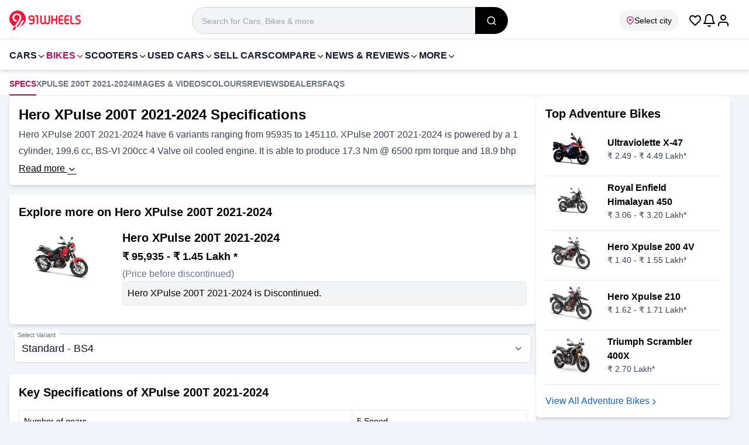

--- FILE ---
content_type: text/html; charset=utf-8
request_url: https://www.91wheels.com/bikes/heromotocorp/xpulse-200t/specifications
body_size: 37496
content:
<!DOCTYPE html><html lang="en"><head><meta charSet="utf-8"/><link rel="preload" href="https://images.91wheels.com/images/fonts/utm_v11.ttf?j2ij5v" as="font" fetchpriority="high" type="font/ttf" crossorigin=""/><title>Hero XPulse 200T   2021-2024 Specifications 2026 | Weight, Seat height, Features, Tank Capacity</title><meta name="viewport" content="width=device-width, initial-scale=1, maximum-scale=5, user-scalable=1"/><meta http-equiv="X-UA-Compatible" content="IE=Edge"/><meta name="color-scheme" content="light dark"/><link rel="SHORTCUT ICON" href="https://images.91wheels.com/favicon.ico?v=4" type="image/ico"/><meta name="supported-color-schemes" content="light dark"/><meta name="theme-color" content="#AD1457"/><link rel="apple-touch-icon" href="https://images.91wheels.com/favicon-192x192.png?v=4" type="image/png" sizes="96x96"/><link rel="apple-touch-icon-precomposed" href="https://images.91wheels.com/images/apple-touch-icon-precomposed.png" type="image/png" sizes="180x180"/><meta name="title" content="Hero XPulse 200T   2021-2024 Specifications 2026 | Weight, Seat height, Features, Tank Capacity"/><meta name="description" content="Hero XPulse 200T   2021-2024&#x27;s base variant has a  199.6 cc,  which gives a mileage of 32.9-39 KMPL and can generate 18.9 bhp @ 8500 rpm power. Check XPulse 200T  2021-2024&#x27;s latest technical specs, dimensions, top features and more."/><meta property="og:type" content="website"/><meta property="og:title" content="Hero XPulse 200T   2021-2024 Specifications 2026 | Weight, Seat height, Features, Tank Capacity"/><meta property="og:description" content="Hero XPulse 200T   2021-2024&#x27;s base variant has a  199.6 cc,  which gives a mileage of 32.9-39 KMPL and can generate 18.9 bhp @ 8500 rpm power. Check XPulse 200T  2021-2024&#x27;s latest technical specs, dimensions, top features and more."/><meta property="og:image" content="https://images.91wheels.com/assets/b_images/gallery/heromotocorp/xpulse-200t/heromotocorp-xpulse-200t-0-1732683229.jpg"/><meta property="og:url" content="https://www.91wheels.com/bikes/heromotocorp/xpulse-200t/specifications"/><meta property="og:site_name" content="91Wheels"/><meta name="twitter:card" content="summary_large_image"/><meta name="twitter:site" content="@91wheels"/><meta property="twitter:title" content="Hero XPulse 200T   2021-2024 Specifications 2026 | Weight, Seat height, Features, Tank Capacity"/><meta property="twitter:description" content="Hero XPulse 200T   2021-2024&#x27;s base variant has a  199.6 cc,  which gives a mileage of 32.9-39 KMPL and can generate 18.9 bhp @ 8500 rpm power. Check XPulse 200T  2021-2024&#x27;s latest technical specs, dimensions, top features and more."/><meta property="twitter:image" content="https://images.91wheels.com/assets/b_images/gallery/heromotocorp/xpulse-200t/heromotocorp-xpulse-200t-0-1732683229.jpg"/><meta property="twitter:url" content="https://www.91wheels.com/bikes/heromotocorp/xpulse-200t/specifications"/><link rel="canonical" href="https://www.91wheels.com/bikes/heromotocorp/xpulse-200t/specifications"/><meta name="robots" content="max-snippet:-1, max-image-preview:large"/><script type="application/ld+json">{"@context":"https://schema.org/","@graph":[{"@type":"WebPage","description":"Hero XPulse 200T   2021-2024's base variant has a  199.6 cc,  which gives a mileage of 32.9-39 KMPL and can generate 18.9 bhp @ 8500 rpm power. Check XPulse 200T  2021-2024's latest technical specs, dimensions, top features and more.","name":"Hero XPulse 200T   2021-2024 Specifications 2026 | Weight, Seat height, Features, Tank Capacity","inLanguage":"en"},{"@type":"Motorcycle","name":"Hero XPulse 200T   2021-2024","model":"xpulse-200t","sku":"44-444","url":"https://www.91wheels.com/bikes/heromotocorp/xpulse-200t/specifications","color":"","brand":{"@type":"Brand","name":"Hero"},"description":"Hero XPulse 200T   2021-2024's base variant has a  199.6 cc,  which gives a mileage of 32.9-39 KMPL and can generate 18.9 bhp @ 8500 rpm power. Check XPulse 200T  2021-2024's latest technical specs, dimensions, top features and more.","mpn":"wheels-444","image":{"@type":"ImageObject","url":"https://images.91wheels.com/assets/b_images/gallery/heromotocorp/xpulse-200t/heromotocorp-xpulse-200t-0-1732683229.jpg"},"vehicleIdentificationNumber":"91W-0000000000444","itemCondition":"http://schema.org/NewCondition","manufacturer":{"@type":"Organization","name":"Hero"},"height":"1075","weight":"","width":"862","VehicleTransmission":[{"@type":"QualitativeValue","name":"Manual"}],"bodyType":"Adventure","review":[{"@type":"Review","datePublished":"2023-01-08T06:17:10.000Z","reviewBody":"Very good, feelings  amazing  ,awesome very interesting fell we'll too smartwatch  technical  features ","author":{"@type":"Person","name":"Devmani"},"reviewRating":{"@type":"Rating","worstRating":1,"bestRating":5,"ratingValue":3.7}},{"@type":"Review","datePublished":"2022-10-08T19:29:39.000Z","reviewBody":"Good bike But seating comfort is missing. Has all the new fancy features. Can cruise at 90kmph max, above that, it feels like the engine is exhausted.","author":{"@type":"Person","name":"Vinay kumar p"},"reviewRating":{"@type":"Rating","worstRating":1,"bestRating":5,"ratingValue":3.7}},{"@type":"Review","datePublished":"2022-06-18T13:04:36.000Z","reviewBody":"Good bikes lots of features and with good comfort ","author":{"@type":"Person","name":"Suyash sangwan"},"reviewRating":{"@type":"Rating","worstRating":1,"bestRating":5,"ratingValue":3.7}}],"fuelEfficiency":"","fuelType":[{"@type":"QualitativeValue","name":"Petrol"}],"size":"2118LX862WX1075H","vehicleModelDate":"2021-06-22T00:00:00.000Z","vehicleEngine":[{"@type":"EngineSpecification","name":"199.6 cc"}],"aggregateRating":{"@type":"AggregateRating","ratingCount":38,"ratingValue":3.7,"worstRating":1,"bestRating":5},"offers":{"@type":"Offer","priceCurrency":"INR","Price":95935,"availability":"http://schema.org/InStock"}},{"@type":"BreadcrumbList","itemListElement":[{"@type":"ListItem","position":1,"name":"Home","item":{"@id":"https://www.91wheels.com"}},{"@type":"ListItem","position":2,"name":"New Bikes","item":{"@id":"/bikes"}},{"@type":"ListItem","position":3,"name":"Hero Bikes","item":{"@id":"/bikes/heromotocorp"}},{"@type":"ListItem","position":4,"name":"XPulse 200T  2021-2024","item":{"@id":"/bikes/heromotocorp/xpulse-200t"}},{"@type":"ListItem","position":5,"name":"Specifications"}]},[],[{"@type":"FAQPage","mainEntity":[{"@type":"Question","answerCount":1,"name":"What is the fuel tank capacity of Hero XPulse 200T   2021-2024?","text":"What is the fuel tank capacity of Hero XPulse 200T   2021-2024?","acceptedAnswer":{"@type":"Answer","text":"Fuel tank capacity of Hero XPulse 200T   2021-2024 is 13 Litres."}},{"@type":"Question","answerCount":1,"name":"How much is the Engine Capacity of Hero XPulse 200T   2021-2024?","text":"How much is the Engine Capacity of Hero XPulse 200T   2021-2024?","acceptedAnswer":{"@type":"Answer","text":"Engine Capacity of Hero XPulse 200T   2021-2024 is 199.6 cc."}},{"@type":"Question","answerCount":1,"name":"What is the seat height of Hero XPulse 200T   2021-2024?","text":"What is the seat height of Hero XPulse 200T   2021-2024?","acceptedAnswer":{"@type":"Answer","text":"Seat Height of Hero XPulse 200T   2021-2024 is 797 mm."}}]}]]}</script><link rel="preload" href="https://images.91wheels.com/assets/b_images/gallery/heromotocorp/xpulse-200t/heromotocorp-xpulse-200t-0-1732683229.jpg?width=240&amp;q=80" as="image" fetchpriority="high"/><meta name="next-head-count" content="30"/><link href="https://images.91wheels.com/" rel="preconnect" crossorigin=""/><link href="https://images.91wheels.com/" rel="dns-prefetch"/><link href="https://www.googletagmanager.com" rel="preconnect dns-prefetch" crossorigin=""/><link href="https://www.googletagservices.com" rel="preconnect dns-prefetch" crossorigin=""/><link href="https://googleads.g.doubleclick.net" rel="preconnect dns-prefetch" crossorigin="" strategy="lazyOnload" defer=""/><link href="https://securepubads.g.doubleclick.net" rel="preconnect dns-prefetch" crossorigin=""/><link href="https://adservice.google.co.in" rel=" dns-prefetch" crossorigin=""/><link href="https://tpc.googlesyndication.com" rel=" dns-prefetch" crossorigin=""/><link href="https://pagead2.googlesyndication.com" rel=" dns-prefetch" crossorigin=""/><link href="https://connect.facebook.net" rel="dns-prefetch" crossorigin=""/><link href="https://www.google.com" rel="dns-prefetch" crossorigin=""/><link href="https://91w-yt.gumlet.io/" rel="dns-prefetch"/><link href="https://91w-pdr.gumlet.io/" rel="dns-prefetch"/><link rel="preload" href="https://images.91wheels.com/images/imgBackground.png?w=360&amp;q=80" as="image" fetchpriority="high" type="image/png"/><link rel="preload" href="https://www.91wheels.com/_next/static/css/a1b0ddc1085e555d.css" as="style"/><link rel="stylesheet" href="https://www.91wheels.com/_next/static/css/a1b0ddc1085e555d.css" data-n-g=""/><noscript data-n-css=""></noscript><script defer="" nomodule="" src="https://www.91wheels.com/_next/static/chunks/polyfills-42372ed130431b0a.js"></script><script defer="" src="https://www.91wheels.com/_next/static/chunks/4172.0c92ddd3583b2f43.js"></script><script defer="" src="https://www.91wheels.com/_next/static/chunks/3320.a5df01a6d086da5a.js"></script><script defer="" src="https://www.91wheels.com/_next/static/chunks/5532.be2ee3541d86a775.js"></script><script defer="" src="https://www.91wheels.com/_next/static/chunks/9157.a96cb6520e128345.js"></script><script src="https://www.91wheels.com/_next/static/chunks/webpack-eba4e3b3e9c8d474.js" defer=""></script><script src="https://www.91wheels.com/_next/static/chunks/framework-945b357d4a851f4b.js" defer=""></script><script src="https://www.91wheels.com/_next/static/chunks/main-59278add128eee93.js" defer=""></script><script src="https://www.91wheels.com/_next/static/chunks/pages/_app-6beb196a367a6cc4.js" defer=""></script><script src="https://www.91wheels.com/_next/static/chunks/3346-9ad05dece98459fe.js" defer=""></script><script src="https://www.91wheels.com/_next/static/chunks/6261-7bbafea5b30f66cd.js" defer=""></script><script src="https://www.91wheels.com/_next/static/chunks/4862-f095e59d398e4d58.js" defer=""></script><script src="https://www.91wheels.com/_next/static/chunks/7515-0688fccd355511ab.js" defer=""></script><script src="https://www.91wheels.com/_next/static/chunks/2310-4fec39429447be0e.js" defer=""></script><script src="https://www.91wheels.com/_next/static/chunks/1319-e95f9b178eb8d40d.js" defer=""></script><script src="https://www.91wheels.com/_next/static/chunks/137-4dd7c40a7a7947d2.js" defer=""></script><script src="https://www.91wheels.com/_next/static/chunks/2736-ff77d643590c4b7b.js" defer=""></script><script src="https://www.91wheels.com/_next/static/chunks/3842-ca9df5fe7eec0d08.js" defer=""></script><script src="https://www.91wheels.com/_next/static/chunks/9037-78e28903ba781932.js" defer=""></script><script src="https://www.91wheels.com/_next/static/chunks/4447-a442e2d87a185a10.js" defer=""></script><script src="https://www.91wheels.com/_next/static/chunks/4567-8dda8bc1d6bb9371.js" defer=""></script><script src="https://www.91wheels.com/_next/static/chunks/3790-e7a081b52b9773ea.js" defer=""></script><script src="https://www.91wheels.com/_next/static/chunks/8732-b339173a72350e9f.js" defer=""></script><script src="https://www.91wheels.com/_next/static/chunks/9399-a65c76bf32ac2829.js" defer=""></script><script src="https://www.91wheels.com/_next/static/chunks/7671-6b688ff44eb96cfe.js" defer=""></script><script src="https://www.91wheels.com/_next/static/chunks/1491-c6b2518c4a5cbf75.js" defer=""></script><script src="https://www.91wheels.com/_next/static/chunks/5688-a8aa8543eab270e9.js" defer=""></script><script src="https://www.91wheels.com/_next/static/chunks/2140-15f5376de720dba2.js" defer=""></script><script src="https://www.91wheels.com/_next/static/chunks/7454-de86f4836fabac79.js" defer=""></script><script src="https://www.91wheels.com/_next/static/chunks/pages/%5Bsection%5D/%5Bmake%5D/%5Bmodel%5D/specifications-1c82323a2843c151.js" defer=""></script><script src="https://www.91wheels.com/_next/static/piJ-w2QuW3SkfAyLMdYFQ/_buildManifest.js" defer=""></script><script src="https://www.91wheels.com/_next/static/piJ-w2QuW3SkfAyLMdYFQ/_ssgManifest.js" defer=""></script></head><body style="margin:0px;padding:0px;line-height:inherit"><noscript><iframe src="https://www.googletagmanager.com/ns.html?id=GTM-T4M2D9N" height="0" width="0" style="display:none;visibility:hidden"></iframe></noscript><div id="__next"><header class="bg-white border-b pt-3 pb-2 border-slate-200 transition-all lg:sticky lg:top-0 lg:z-99 "><div class="container mx-auto flex flex-wrap w-full items-center lg:justify-between  md:px-2 lg:px-4"><span class="flex items-center justify-center w-[56px] h-[46px] shrink-0 lg:hidden  "><svg width="24" height="24" fill="#000000" xmlns="http://www.w3.org/2000/svg" viewBox="0 0 24 24"><path d="M3 7h18c0.552 0 1-0.448 1-1s-0.448-1-1-1h-18c-0.552 0-1 0.448-1 1s0.448 1 1 1zM2.65 13h11.7c0.359 0 0.65-0.448 0.65-1s-0.291-1-0.65-1h-11.7c-0.359 0-0.65 0.448-0.65 1s0.291 1 0.65 1zM21 19h-18c-0.552 0-1-0.448-1-1s0.448-1 1-1h18c0.552 0 1 0.448 1 1s-0.448 1-1 1z" fill="#000000" class="h-5 w-5" fill-rule="nonzero"></path></svg></span><div class="flex items-center gap-x-2 lg:gap-x-6 "><a class="brandlogoLink flex relative" title="91Wheels - Check New Cars, New Bikes, Prices, Latest Automotive News in India" href="https://www.91wheels.com"><svg width="122" height="37" viewBox="0 0 122 37" fill="none" xmlns="http://www.w3.org/2000/svg"><path fill-rule="evenodd" clip-rule="evenodd" d="M28.0289 15.0155C28.0289 21.0163 24.2561 26.1366 18.9533 28.1334C17.6823 28.6129 16.3264 28.9122 14.911 28.9991C14.6139 29.0204 14.3169 29.0288 14.0156 29.0288C13.3832 29.0288 12.7615 28.9864 12.1546 28.9057C11.0046 28.753 9.89899 28.4622 8.85494 28.0484C3.66889 25.9923 0 20.9336 0 15.0155C0 7.27458 6.27467 1 14.0156 1C21.7544 1 28.0289 7.27458 28.0289 15.0155Z" fill="#F71439"></path><path fill-rule="evenodd" clip-rule="evenodd" d="M14.7141 29.1176L21.9787 17.742H25.5238L19.0257 28.2197L18.9907 28.2328C17.6839 28.7257 16.3136 29.0193 14.9176 29.105L14.7141 29.1176Z" fill="white"></path><path fill-rule="evenodd" clip-rule="evenodd" d="M8.8549 28.0485L5.19458 33.612L5.2095 33.6142C5.2095 33.6142 6.67236 34.5992 8.54806 34.6013C9.71207 32.7369 10.9898 30.7707 12.1546 28.9058C12.1433 28.8944 12.1583 28.9069 12.1475 28.8952C11.0143 28.7408 9.88653 28.4574 8.8549 28.0485Z" fill="#F71439"></path><path fill-rule="evenodd" clip-rule="evenodd" d="M19.7891 10.0009C19.389 9.13889 18.8502 8.40024 18.1731 7.78454C17.4959 7.16884 16.7055 6.69707 15.8027 6.36847C14.8994 6.04045 13.9351 5.87601 12.9092 5.87601C11.8827 5.87601 10.9185 6.03516 10.0157 6.35316C9.11229 6.67156 8.32242 7.13803 7.64519 7.75373C6.96797 8.36934 6.42939 9.13427 6.02916 10.047C5.62902 10.9605 5.42896 12.0124 5.42896 13.2022C5.42896 14.3926 5.63384 15.424 6.04456 16.296C6.4548 17.1684 6.98347 17.8866 7.62989 18.4508C8.2763 19.0154 8.99974 19.431 9.8001 19.6974C10.3576 19.8835 10.9098 20.0026 11.4573 20.059L13.1566 17.5033C13.0744 17.5068 12.9932 17.512 12.9091 17.512C12.2319 17.512 11.6163 17.3993 11.0622 17.1733C10.5081 16.9477 10.031 16.6346 9.63075 16.2344C9.23062 15.8342 8.92272 15.3571 8.70724 14.803C8.49187 14.2489 8.38413 13.6438 8.38413 12.9869C8.38413 12.3302 8.49187 11.7246 8.70724 11.1707C8.92272 10.6166 9.23062 10.1393 9.63075 9.73919C10.031 9.33896 10.5081 9.02634 11.0622 8.80028C11.6163 8.5747 12.2319 8.46186 12.9091 8.46186C13.5864 8.46186 14.202 8.5747 14.7561 8.80028C15.3101 9.02634 15.7874 9.33896 16.1875 9.73919C16.5877 10.1393 16.8956 10.6166 17.111 11.1707C17.3017 11.6611 17.403 12.1943 17.425 12.765C17.4278 12.8094 17.4288 12.8537 17.4305 12.8981C17.431 12.928 17.4342 12.9567 17.4342 12.9869L17.4331 12.9882C17.4337 13.0211 17.4359 13.054 17.4359 13.0868C17.4352 13.7961 17.2865 14.5052 17.0528 15.1724C16.6722 16.2588 16.0125 17.2303 15.3777 18.1824C14.9516 18.8216 14.5255 19.4609 14.0993 20.1001H14.103C14.0024 20.2475 13.9041 20.396 13.8038 20.5434C13.7493 20.6252 13.6948 20.707 13.6402 20.7887L13.0084 21.7365C12.5012 22.4579 12.0443 23.2028 11.5455 23.9307L11.5403 23.9285C11.245 24.3772 10.9474 24.8239 10.6546 25.2751C10.3257 25.7823 9.9968 26.2895 9.66579 26.7966C9.39631 27.2125 9.12683 27.6327 8.85522 28.0485C9.89917 28.4623 11.0069 28.7531 12.1549 28.9058L13.6509 26.5123L17.6594 20.1111H17.6676C17.9957 19.5985 18.8295 18.3122 19.0966 17.8197C19.363 17.3272 19.5939 16.8298 19.7891 16.3268C19.9839 15.8241 20.1325 15.2955 20.2355 14.7414C20.3379 14.1874 20.3894 13.5717 20.3894 12.8944C20.3894 11.8277 20.1892 10.8629 19.7891 10.0009Z" fill="white"></path><path fill-rule="evenodd" clip-rule="evenodd" d="M40.5228 15.8315V13.6687C40.5228 13.0698 40.3119 12.5595 39.8908 12.1384C39.4695 11.717 38.9593 11.5063 38.3602 11.5063H37.0667C36.4742 11.5063 35.9672 11.717 35.546 12.1384C35.1247 12.5595 34.9142 13.0698 34.9142 13.6687C34.9142 14.268 35.1247 14.7782 35.546 15.1993C35.9672 15.6209 36.4742 15.8315 37.0667 15.8315H40.5228ZM38.3602 9.09686C39.6242 9.09686 40.7038 9.54459 41.5992 10.4398C42.4942 11.3285 42.9421 12.4047 42.9421 13.6687V19.9491C42.9421 21.2064 42.4942 22.2829 41.5992 23.1779C40.7038 24.0732 39.6242 24.5208 38.3602 24.5208H34.4894C34.1602 24.5208 33.8772 24.4023 33.6403 24.1653C33.4097 23.9351 33.2946 23.6554 33.2946 23.326V23.3062C33.2946 22.9772 33.4097 22.694 33.6403 22.457C33.8772 22.2203 34.1602 22.1019 34.4894 22.1019H38.3602C38.9593 22.1019 39.4695 21.8944 39.8908 21.4797C40.3057 21.0583 40.5129 20.5482 40.5129 19.9491L40.5228 18.2406H37.0667C35.8093 18.2406 34.733 17.7932 33.8378 16.8977C32.9425 16.0027 32.4949 14.9263 32.4949 13.6687C32.4949 12.4047 32.9425 11.3285 33.8378 10.4398C34.733 9.54459 35.8093 9.09686 37.0667 9.09686H38.3602Z" fill="#F71439"></path><path fill-rule="evenodd" clip-rule="evenodd" d="M49.2522 23.3261C49.2522 23.6555 49.1369 23.935 48.9066 24.1654C48.6698 24.4024 48.3865 24.5209 48.0573 24.5209H48.0378C47.7084 24.5209 47.4254 24.4024 47.1885 24.1654C46.958 23.935 46.8428 23.6555 46.8428 23.3261V11.5062H45.2235C44.9008 11.5062 44.6211 11.3911 44.3842 11.1607C44.147 10.9238 44.0286 10.6408 44.0286 10.3116V10.2919C44.0286 9.96265 44.147 9.6794 44.3842 9.44272C44.6211 9.2123 44.9008 9.09695 45.2235 9.09695H48.0573C48.3865 9.09695 48.6698 9.2123 48.9066 9.44272C49.1369 9.6794 49.2522 9.96265 49.2522 10.2919V23.3261Z" fill="#F71439"></path><path fill-rule="evenodd" clip-rule="evenodd" d="M55.2679 19.7712C55.2679 20.4162 55.495 20.9659 55.9491 21.4203C56.4034 21.8744 56.953 22.1017 57.5982 22.1017C58.2433 22.1017 58.793 21.8744 59.2472 21.4203C59.7016 20.9659 59.9287 20.4162 59.9287 19.7712V10.2918C59.9287 9.96258 60.0472 9.67933 60.284 9.44265C60.5211 9.21223 60.804 9.09674 61.1334 9.09674H61.153C61.4821 9.09674 61.762 9.21223 61.9925 9.44265C62.2295 9.67933 62.348 9.96258 62.348 10.2918V19.7712C62.348 20.4162 62.5751 20.9659 63.0292 21.4203C63.4834 21.8744 64.0331 22.1017 64.6783 22.1017C65.33 22.1017 65.883 21.8744 66.3371 21.4203C66.7914 20.9659 67.0185 20.4162 67.0185 19.7712V10.2918C67.0185 9.96258 67.1371 9.67933 67.3741 9.44265C67.6042 9.21223 67.8841 9.09674 68.2132 9.09674H68.2331C68.5622 9.09674 68.8453 9.21223 69.0823 9.44265C69.3126 9.67933 69.4279 9.96258 69.4279 10.2918V19.7712C69.4279 21.0814 68.9638 22.2003 68.0355 23.1286C67.1075 24.0568 65.9881 24.5208 64.6783 24.5208C63.1114 24.5208 61.9333 24.0007 61.1432 22.9606C60.3466 24.0007 59.1649 24.5208 57.5982 24.5208C56.2882 24.5208 55.1693 24.0568 54.241 23.1286C53.3127 22.2003 52.8486 21.0814 52.8486 19.7712V10.2918C52.8486 9.96258 52.9671 9.67933 53.2042 9.44265C53.441 9.21223 53.7209 9.09674 54.0433 9.09674H54.0729C54.3956 9.09674 54.6754 9.21223 54.9124 9.44265C55.1494 9.67933 55.2679 9.96258 55.2679 10.2918V19.7712Z" fill="#F71439"></path><path fill-rule="evenodd" clip-rule="evenodd" d="M72.825 9.09686C73.1476 9.09686 73.4273 9.21236 73.6644 9.44263C73.9015 9.67945 74.02 9.9627 74.02 10.292V15.6041H79.4903V10.292C79.4903 9.9627 79.6088 9.67945 79.8457 9.44263C80.0828 9.21236 80.3625 9.09686 80.6851 9.09686H80.7147C81.0371 9.09686 81.3171 9.21236 81.5542 9.44263C81.791 9.67945 81.9095 9.9627 81.9095 10.292V23.326C81.9095 23.6616 81.791 23.9416 81.5542 24.1653C81.3171 24.4023 81.0371 24.5208 80.7147 24.5208H80.6851C80.3625 24.5208 80.0828 24.4023 79.8457 24.1653C79.6088 23.9416 79.4903 23.6616 79.4903 23.326V18.0136H74.02V23.326C74.02 23.6616 73.9015 23.9416 73.6644 24.1653C73.4273 24.4023 73.1476 24.5208 72.825 24.5208H72.7954C72.4727 24.5208 72.193 24.4023 71.956 24.1653C71.7191 23.9416 71.6006 23.6616 71.6006 23.326V10.292C71.6006 9.9627 71.7191 9.67945 71.956 9.44263C72.193 9.21236 72.4727 9.09686 72.7954 9.09686H72.825Z" fill="#F71439"></path><path fill-rule="evenodd" clip-rule="evenodd" d="M86.5013 15.6041H91.2113C91.5338 15.6041 91.8136 15.7195 92.0508 15.9497C92.2877 16.1866 92.4062 16.4699 92.4062 16.7989V16.8188C92.4062 17.148 92.2877 17.431 92.0508 17.668C91.8136 17.8984 91.5338 18.0135 91.2113 18.0135H86.5013V20.9166C86.5013 21.2458 86.6163 21.5255 86.8469 21.7559C87.0772 21.9865 87.357 22.1017 87.6861 22.1017H91.2113C91.5338 22.1017 91.8136 22.2202 92.0508 22.457C92.2877 22.694 92.4062 22.9772 92.4062 23.3061V23.326C92.4062 23.6616 92.2877 23.9415 92.0508 24.1653C91.8136 24.4023 91.5338 24.5208 91.2113 24.5208H87.6861C86.6921 24.5208 85.8428 24.1686 85.1386 23.4643C84.4339 22.7599 84.082 21.9107 84.082 20.9166V12.7009C84.082 11.7072 84.4339 10.858 85.1386 10.1534C85.8428 9.44904 86.6921 9.09686 87.6861 9.09686H91.2113C91.5338 9.09686 91.8136 9.21535 92.0508 9.45231C92.2877 9.67632 92.4062 9.95601 92.4062 10.2918V10.3115C92.4062 10.6407 92.2877 10.9237 92.0508 11.1606C91.8136 11.3976 91.5338 11.5162 91.2113 11.5162H87.6861C87.357 11.5162 87.0772 11.6314 86.8469 11.8617C86.6163 12.0921 86.5013 12.3721 86.5013 12.7009V15.6041Z" fill="#F71439"></path><path fill-rule="evenodd" clip-rule="evenodd" d="M96.4549 15.6041H101.165C101.487 15.6041 101.767 15.7195 102.004 15.9497C102.241 16.1866 102.36 16.4699 102.36 16.7989V16.8188C102.36 17.148 102.241 17.431 102.004 17.668C101.767 17.8984 101.487 18.0135 101.165 18.0135H96.4549V20.9166C96.4549 21.2458 96.5699 21.5255 96.8004 21.7559C97.0308 21.9865 97.3106 22.1017 97.6397 22.1017H101.165C101.487 22.1017 101.767 22.2202 102.004 22.457C102.241 22.694 102.36 22.9772 102.36 23.3061V23.326C102.36 23.6616 102.241 23.9415 102.004 24.1653C101.767 24.4023 101.487 24.5208 101.165 24.5208H97.6397C96.6456 24.5208 95.7964 24.1686 95.0922 23.4643C94.3875 22.7599 94.0356 21.9107 94.0356 20.9166V12.7009C94.0356 11.7072 94.3875 10.858 95.0922 10.1534C95.7964 9.44904 96.6456 9.09686 97.6397 9.09686H101.165C101.487 9.09686 101.767 9.21535 102.004 9.45231C102.241 9.67632 102.36 9.95601 102.36 10.2918V10.3115C102.36 10.6407 102.241 10.9237 102.004 11.1606C101.767 11.3976 101.487 11.5162 101.165 11.5162H97.6397C97.3106 11.5162 97.0308 11.6314 96.8004 11.8617C96.5699 12.0921 96.4549 12.3721 96.4549 12.7009V15.6041Z" fill="#F71439"></path><path fill-rule="evenodd" clip-rule="evenodd" d="M106.507 20.9166C106.507 21.2459 106.622 21.5254 106.852 21.756C107.083 21.9865 107.363 22.1017 107.692 22.1017H110.565C110.894 22.1017 111.178 22.2202 111.415 22.4569C111.652 22.6939 111.77 22.9773 111.77 23.3061V23.326C111.77 23.6615 111.652 23.9415 111.415 24.1652C111.178 24.4023 110.894 24.5208 110.565 24.5208H107.692C106.698 24.5208 105.849 24.1686 105.144 23.4643C104.44 22.7598 104.088 21.9106 104.088 20.9166V10.2918C104.088 9.96258 104.206 9.67933 104.443 9.44265C104.68 9.21223 104.96 9.09674 105.282 9.09674H105.312C105.635 9.09674 105.914 9.21223 106.151 9.44265C106.388 9.67933 106.507 9.96258 106.507 10.2918V20.9166Z" fill="#F71439"></path><path fill-rule="evenodd" clip-rule="evenodd" d="M117.102 11.4867C116.536 11.4867 116.055 11.6841 115.661 12.0792C115.266 12.474 115.068 12.9548 115.068 13.5207C115.068 14.1921 115.374 14.7024 115.986 15.0513C116.256 15.2027 117.05 15.4693 118.366 15.8511C119.492 16.1867 120.315 16.5919 120.835 17.0655C121.611 17.7703 122 18.7609 122 20.0379C122 21.2755 121.559 22.3322 120.677 23.2076C119.801 24.0832 118.748 24.5209 117.517 24.5209H113.755C113.432 24.5209 113.152 24.4024 112.916 24.1654C112.679 23.9284 112.56 23.6488 112.56 23.3261V23.2668C112.56 22.9444 112.679 22.6644 112.916 22.4275C113.152 22.1908 113.432 22.0722 113.755 22.0722H117.616C118.175 22.0722 118.656 21.8745 119.057 21.4796C119.452 21.0846 119.65 20.6041 119.65 20.0379C119.65 19.3796 119.344 18.8661 118.732 18.4976C118.442 18.3265 117.645 18.0369 116.342 17.6285C115.216 17.2599 114.397 16.8418 113.883 16.3744C113.106 15.6768 112.718 14.7253 112.718 13.5207C112.718 12.2833 113.156 11.2266 114.031 10.3511C114.907 9.47559 115.963 9.03769 117.201 9.03769H119.857C120.186 9.03769 120.47 9.15617 120.707 9.39314C120.937 9.62384 121.052 9.90339 121.052 10.2326V10.2919C121.052 10.6144 120.937 10.8941 120.707 11.1311C120.47 11.3681 120.186 11.4867 119.857 11.4867H117.102Z" fill="#F71439"></path></svg></a></div><div class="flex items-center justify-center gap-x-4  pr-4 ml-auto lg:ml-0  lg:place-items-end lg:order-5"><i class="text-2xl ic_favorite_outline text-black cursor-pointer"></i><span class="cursor-pointer relative"><svg width="24" height="24" viewBox="0 0 24 24" xmlns="http://www.w3.org/2000/svg" fill="#000" class="bell"><path d="M17 8C17 12.011 17.947 14.52 18.851 16H5.14905C6.05305 14.52 7.00005 12.011 7.00005 8C7.00005 6.619 7.55905 5.37 8.46405 4.464C9.36905 3.558 10.619 3 12 3C13.381 3 14.63 3.559 15.536 4.464C16.442 5.369 17 6.619 17 8ZM19 8C19 6.067 18.215 4.316 16.95 3.05C15.685 1.784 13.933 1 12 1C10.067 1 8.31605 1.785 7.05005 3.05C5.78405 4.315 5.00005 6.067 5.00005 8C5.00005 14.127 2.60705 16.047 2.43705 16.174C1.98405 16.482 1.86405 17.098 2.16805 17.555C2.36005 17.842 2.67405 17.998 3.00005 18H21C21.552 18 22 17.552 22 17C22 16.661 21.832 16.362 21.571 16.179C21.395 16.049 19 14.129 19 8ZM12.865 20.498C12.726 20.737 12.506 20.897 12.257 20.963C12.008 21.029 11.737 21 11.498 20.862C11.336 20.768 11.215 20.64 11.139 20.505C10.865 20.025 10.255 19.858 9.77505 20.132C9.29505 20.406 9.12805 21.016 9.40205 21.496C9.65205 21.935 10.025 22.319 10.495 22.592C11.211 23.008 12.03 23.093 12.771 22.896C13.512 22.699 14.18 22.218 14.595 21.502C14.872 21.024 14.709 20.412 14.232 20.135C13.755 19.858 13.142 20.021 12.865 20.498Z" class="bell__Vector"></path></svg></span><div class="relative flex items-center justify-center cursor-pointer"><svg version="1.1" xmlns="http://www.w3.org/2000/svg" fill="#000" width="24" height="24" viewBox="0 0 24 24" class=""><title>user</title><path d="M21 21v-2c0-1.38-0.561-2.632-1.464-3.536s-2.156-1.464-3.536-1.464h-8c-1.38 0-2.632 0.561-3.536 1.464s-1.464 2.156-1.464 3.536v2c0 0.552 0.448 1 1 1s1-0.448 1-1v-2c0-0.829 0.335-1.577 0.879-2.121s1.292-0.879 2.121-0.879h8c0.829 0 1.577 0.335 2.121 0.879s0.879 1.292 0.879 2.121v2c0 0.552 0.448 1 1 1s1-0.448 1-1zM17 7c0-1.38-0.561-2.632-1.464-3.536s-2.156-1.464-3.536-1.464-2.632 0.561-3.536 1.464-1.464 2.156-1.464 3.536 0.561 2.632 1.464 3.536 2.156 1.464 3.536 1.464 2.632-0.561 3.536-1.464 1.464-2.156 1.464-3.536zM15 7c0 0.829-0.335 1.577-0.879 2.121s-1.292 0.879-2.121 0.879-1.577-0.335-2.121-0.879-0.879-1.292-0.879-2.121 0.335-1.577 0.879-2.121 1.292-0.879 2.121-0.879 1.577 0.335 2.121 0.879 0.879 1.292 0.879 2.121z"></path></svg></div></div><div class="relative px-4 pr-1 lg:px-0  w-[calc(100%-122px)] col-start-1 col-end-4 bg-white lg:w-full lg:max-w-[540px] lg:order-2 lg:mx-auto " id="search_list"><div class="relative w-full rounded-none group"><i class=" absolute top-[6px] left-3 z-1 w-4 h-4 opacity-40 lg:hidden"><svg fill="none" xmlns="http://www.w3.org/2000/svg" viewBox="0 0 24 24" id="ic_search_global_icon"><path d="M16.041 15.856C16.007 15.882 15.974 15.911 15.942 15.943C15.91 15.975 15.882 16.007 15.855 16.042C14.597 17.255 12.886 18 11 18C9.067 18 7.318 17.218 6.05 15.95C4.782 14.682 4 12.933 4 11C4 9.067 4.782 7.318 6.05 6.05C7.318 4.782 9.067 4 11 4C12.933 4 14.682 4.782 15.95 6.05C17.218 7.318 18 9.067 18 11C18 12.886 17.255 14.597 16.041 15.856ZM21.707 20.293L18.032 16.618C19.263 15.078 20 13.125 20 11C20 8.515 18.992 6.264 17.364 4.636C15.736 3.008 13.485 2 11 2C8.515 2 6.264 3.008 4.636 4.636C3.008 6.264 2 8.515 2 11C2 13.485 3.008 15.736 4.636 17.364C6.264 18.992 8.515 20 11 20C13.125 20 15.078 19.263 16.618 18.032L20.293 21.707C20.684 22.098 21.317 22.098 21.707 21.707C22.097 21.316 22.098 20.683 21.707 20.293Z" fill="currentColor" class="h-5 w-5" fill-rule="nonzero"></path></svg></i><form class="group:w-full"><input id="global_search_desktop" type="search" autoComplete="off" class="p-2 bg-gray-100 border border-gray-300 rounded-full h-[38px] lg:h-[46px] lg:text-lg pr-4 pl-9 lg:pl-4 relative w-full outline-none placeholder:text-sm focus:bg-white focus:ring-1 focus:ring-blue-600 focus:rounded-lg peer " placeholder="Search for Cars, Bikes &amp; more" value=""/><button class="absolute right-0 top-0 bg-gray-300 w-[56px] h-full text-white hidden lg:flex lg:items-center lg:justify-center lg:bg-black lg:rounded-r-full lg:text-lg  peer-focus:rounded-r-lg cursor-pointer appearance-none " name="search_global" aria-label="search_global" title="search_global"><i class="ic_search_2" width="24" height="24"></i></button></form></div></div><span class="inline-flex text-sm py-2   items-center gap-x-1 rounded-full whitespace-nowrap cursor-pointer shrink-0 w-[110px] lg:w-auto  overflow-hidden lg:order-3 lg:mr-4 mr-3 pr-1 px-3 bg-gray-100 lg:pr-3 "><i class="ic_map_pin text-primary" width="14" height="14"></i><span class=" truncate">Select city</span></span></div></header><div class="bg-white min-h-0 lg:min-h-[54px]"></div><main class="mainContainer  min-h-screen lg:min-h-[1200px]" style="display:block;min-height:100vh"><nav class="relative bg-white z-20 border-b lg:mb-0 lg:top-0 group/nav transition-[background] will-change-auto  s" id="ModelNavBar"><div class="container mx-auto md:px-2 lg:px-4"><ul class="slider w-full gap-x-6 p-0 m-0 noslidebar" id="ModelsubNavBar"><li class="first:ml-4 last:mr-4 lg:first:ml-0"><a class="inline-block pt-3 px-0 pb-2 text-sm cursor-pointer text-nowrap whitespace-nowrap text-gray-500 uppercase font-semibold border-b-2 border-b-transparent hover:text-primary text-primary !border-b-primary " title="XPulse 200T  2021-2024 features and specifications" href="/bikes/heromotocorp/xpulse-200t/specifications">Specs</a></li><li class="first:ml-4 last:mr-4 lg:first:ml-0"><a class="inline-block pt-3 px-0 pb-2 text-sm cursor-pointer text-nowrap whitespace-nowrap text-gray-500 uppercase font-semibold border-b-2 border-b-transparent hover:text-primary  " title="XPulse 200T  2021-2024 detail" href="/bikes/heromotocorp/xpulse-200t">XPulse 200T  2021-2024</a></li><li class="first:ml-4 last:mr-4 lg:first:ml-0"><a class="inline-block pt-3 px-0 pb-2 text-sm cursor-pointer text-nowrap whitespace-nowrap text-gray-500 uppercase font-semibold border-b-2 border-b-transparent hover:text-primary  " title="XPulse 200T  2021-2024 images" href="/bikes/heromotocorp/xpulse-200t/images">Images &amp; Videos</a></li><li class="first:ml-4 last:mr-4 lg:first:ml-0"><a class="inline-block pt-3 px-0 pb-2 text-sm cursor-pointer text-nowrap whitespace-nowrap text-gray-500 uppercase font-semibold border-b-2 border-b-transparent hover:text-primary  " title="XPulse 200T  2021-2024 colours" href="/bikes/heromotocorp/xpulse-200t/colours">Colours</a></li><li class="first:ml-4 last:mr-4 lg:first:ml-0"><a class="inline-block pt-3 px-0 pb-2 text-sm cursor-pointer text-nowrap whitespace-nowrap text-gray-500 uppercase font-semibold border-b-2 border-b-transparent hover:text-primary  " title="XPulse 200T  2021-2024 reviews" href="/bikes/heromotocorp/xpulse-200t/reviews">Reviews</a></li><li class="first:ml-4 last:mr-4 lg:first:ml-0"><a class=" inline-block pt-3 px-0 pb-2 text-sm cursor-pointer text-nowrap whitespace-nowrap text-gray-500 uppercase font-semibold border-b-2 border-b-transparent hover:text-primary  " title="XPulse 200T  2021-2024 dealers">Dealers</a></li><li class="first:ml-4 last:mr-4 lg:first:ml-0"><a class=" inline-block pt-3 px-0 pb-2 text-sm cursor-pointer text-nowrap whitespace-nowrap text-gray-500 uppercase font-semibold border-b-2 border-b-transparent hover:text-primary  " title="XPulse 200T  2021-2024 Faqs">FAQS</a></li></ul></div></nav><div class="container mx-auto md:px-2 lg:px-4"><div class="gap-x-4 flex relative flex-col lg:flex-row "><div class="relative w-full lg:w-[calc(100%-326px)] xl:w-[calc(100%-348px)]"><section class="relative bg-white p-4 flex flex-col border-b-8 border-slate-200 lg:border-none lg:mb-4 lg:rounded-md  lg:shadow-md          " id=""><h1 class="text-2xl font-semibold text-black mb-4  !mb-1 ">Hero XPulse 200T   2021-2024 Specifications<!-- -->                </h1><div class="mb-2 relative has-[p]:mb-4 has-[h2]:mb-2 paragraph max-h-[78px] lg:max-h-[52px] overflow-hidden  "><div>Hero XPulse 200T   2021-2024 have 6 variants ranging from  95935 to  145110. XPulse 200T  2021-2024 is powered by a 1 cylinder,  199.6 cc, BS-VI 200cc 4 Valve oil cooled engine.
      It is able to produce  17.3 Nm @ 6500 rpm torque   and  18.9 bhp @ 8500 rpm power. 
      <h2>Hero XPulse 200T   2021-2024 Safety Features</h2>
      This Adventure bike comes loaded with AHO (Automatic Headlight On), Hazard Warning Indicator, Radial Tyres, Side Stand Alarm, Pass Light, Pillion Grabrail, LED  Turn Signal, ABS - Anti-lock braking system , Slipper Clutch from safety point of view.<br/><br/><h2>Hero XPulse 200T   2021-2024 Weight &amp; Height</h2>
            The seat height of Hero XPulse 200T   2021-2024 is 797 mm and the kerb weight is 153 kg. In other dimensions XPulse 200T  2021-2024 has 2118 mm Length, 862 mm Width, 1075 mm Height, 1401 mm Wheelbase, 177 mm Ground Clearance, 13 Litres Fuel Tank Capacity , Sports Bike  Body Type.<br/><br/><h2>Comfort in Hero XPulse 200T   2021-2024</h2>From Comfort perspective, XPulse 200T  2021-2024 have Average Speed Indicator, Call/SMS Alerts, Pillion Footrest, Service Reminder Indicator, GPS &amp; Navigation, Digital  Console Type, Engine Kill Switch, Digital  Instrument Console, Single Seat  Seat Style, Self Start  Start Type, USB Charger Port.<br/><br/><h2>Hero XPulse 200T   2021-2024 Body</h2>Hero XPulse 200T   2021-2024 has  Telescopic (37 mm Dia) with anti friction bush suspensions with 100/80 - 17 front tyre and
         7 step Rider-adjustable MoNoshock suspensions with  130/70 -17 rear tyre.
        It comes with a Diamond Type frame and Alloy.<br/><br/><h2>Hero XPulse 200T   2021-2024 Alternatives</h2>Main Competitors of XPulse 200T  2021-2024 bike are Hero Xpulse 200 4V, Hero Xpulse 210, Suzuki V-Strom SX 250, Yezdi Adventure, Yezdi Scrambler, KTM Adventure 250, Triumph Scrambler 400X, Zontes 350X, Yamaha FZ Rave, Bajaj Pulsar N160.<br/><br/>Keep scrolling to explore detailed configuration, features and technical specs of XPulse 200T  2021-2024.</div><div></div><div class="block w-full overflow-auto max-h-[300px]"><table class="mb-4 w-full table-auto border-collapse rounded-lg border border-slate-300   text-left text-sm  relative"><thead class="border-b bg-gray-100 capitalize  sticky top-[-1px] z-[1]"><tr><th scope="col" class=" border border-slate-200 px-2 py-2 text-left max-w-[70%]"><span class="block max-w-[200px] lg:max-w-auto">Key Highlights</span></th><th scope="col" class=" border border-slate-200 px-2 py-2 text-left max-w-[70%]"><span class="block max-w-[200px] lg:max-w-auto">Hero XPulse 200T   2021-2024</span></th></tr></thead><tbody><tr class=""><td scope="col" class="border border-slate-200 px-2 py-2">Engine Capacity</td><td scope="col" class="border border-slate-200 px-2 py-2">199.6 cc</td></tr><tr class=""><td scope="col" class="border border-slate-200 px-2 py-2">Power</td><td scope="col" class="border border-slate-200 px-2 py-2">18.9 bhp @ 8500 rpm</td></tr><tr class=""><td scope="col" class="border border-slate-200 px-2 py-2">Seat Height</td><td scope="col" class="border border-slate-200 px-2 py-2">797 mm</td></tr><tr class=""><td scope="col" class="border border-slate-200 px-2 py-2">Weight</td><td scope="col" class="border border-slate-200 px-2 py-2">153 kg</td></tr></tbody></table></div><div></div></div><span class="underline cursor-pointer">Read more<!-- --> <i class="ic_chevron_down " width="14" height="14"></i></span></section><section class="relative bg-white p-4 flex flex-col border-b-8 border-slate-200 lg:border-none lg:mb-4 lg:rounded-md  lg:shadow-md          " id=""><h2 class=" text-xl font-semibold mb-4  ">Explore more on Hero XPulse 200T   2021-2024</h2><section class="relative bg-white w-full  flex-row flex-wrap   grid grid-cols-12 lg:grid lg:grid-cols-12 lg:border-none lg:mb-4 lg:rounded-md lg:items-start " id="ModelMainCard"><div class="col-span-3 lg:col-span-2"><div class="cursor-pointer"><img alt="Hero XPulse 200T   2021-2024" title="Hero XPulse 200T   2021-2024" fetchpriority="high" width="210" height="140" decoding="async" data-nimg="1" class="" style="color:transparent" src="https://images.91wheels.com/assets/b_images/gallery/heromotocorp/xpulse-200t/heromotocorp-xpulse-200t-0-1732683229.jpg?width=240&amp;q=80"/></div></div><div class="pl-2 lg:pl-8 col-span-9 w-full lg:w-auto lg:col-span-10"><div class="gap-x-2 block relative "><h2 class="mb-0 font-semibold text-xl align-middle inline"><a class="text-black" title="Hero XPulse 200T   2021-2024" href="/bikes/heromotocorp/xpulse-200t">Hero XPulse 200T   2021-2024</a></h2></div><div class="py-1 font-semibold text-lg">₹ 95,935 - ₹ 1.45 Lakh *</div><span class="text-medium text-gray-500 mb-1">(Price before discontinued)</span><div class="bg-gray-100 rounded-md border p-2 relative whitespace-normal">Hero XPulse 200T   2021-2024 is Discontinued. </div></div></section></section><div class="relative px-2  mt-2"><div class="relative bg-white rounded-md"><div type="text" class="relative mb-5  false"><input autoComplete="off" type="text" name="model" placeholder="Select Variant" id="variant" label="Select Variant" class="peer block w-full appearance-none rounded-lg border border-gray-300 min-h-[48px] bg-transparent px-2.5 pb-2.5 pt-2.5 text-lg font-medium text-gray-900  placeholder:opacity-0 focus:border-blue-600 focus:outline-none focus:ring-0  invalid:border-red-500 text-left disabled:bg-gray-200 disabled:cursor-not-allowed    pl-3   truncate block  bg-[url(&quot;data:image/svg+xml;charset=UTF-8,%3Csvg%20xmlns%3D%22http%3A%2F%2Fwww.w3.org%2F2000%2Fsvg%22%20width%3D%2212%22%20height%3D%2212%22%20viewBox%3D%220%200%2012%2012%22%3E%3Ctitle%3Edown-arrow%3C%2Ftitle%3E%3Cg%20fill%3D%22%23000000%22%3E%3Cpath%20d%3D%22M10.293%2C3.293%2C6%2C7.586%2C1.707%2C3.293A1%2C1%2C0%2C0%2C0%2C.293%2C4.707l5%2C5a1%2C1%2C0%2C0%2C0%2C1.414%2C0l5-5a1%2C1%2C0%2C1%2C0-1.414-1.414Z%22%20fill%3D%22%23666666%22%3E%3C%2Fpath%3E%3C%2Fg%3E%3C%2Fsvg%3E&quot;)] bg-no-repeat  bg-[length:10px_16px] bg-[right_1rem_top_1rem] pr-8" value="Standard - BS4"/><label for="variant" class="absolute start-1 cursor-text top-2 z-[1] origin-[0] 
    -translate-y-4 scale-75 
    transform bg-white px-2 text-sm text-gray-500 duration-300 
    peer-placeholder-shown:top-1/2 peer-placeholder-shown:-translate-y-1/2 peer-placeholder-shown:scale-100 peer-focus:top-2 peer-focus:-translate-y-4 peer-focus:scale-75
    peer-focus:px-2 peer-focus:text-blue-600 rtl:peer-focus:left-auto rtl:peer-focus:translate-x-1/4   
    peer-disabled:bg-gray-200 peer-disabled:cursor-not-allowed 
     
     
    ">Select Variant</label></div></div></div><section class="relative bg-white p-4 flex flex-col border-b-8 border-slate-200 lg:border-none lg:mb-4 lg:rounded-md  lg:shadow-md          " id=""><h2 class=" text-xl font-semibold mb-4  ">Key Specifications of XPulse 200T  2021-2024 </h2><table class="mb-4 w-full table-auto border-collapse rounded-lg border border-slate-300 text-left text-sm relative"><thead class="border-b bg-gray-100 uppercase hidden"><tr><th scope="col">Key</th><th scope="col">Specs Value</th></tr></thead><tbody><tr><td scope="col" class="border border-slate-200 px-2 py-2">Number of gears</td><td scope="col" class="border border-slate-200 px-2 py-2 ">5 Speed  </td></tr><tr><td scope="col" class="border border-slate-200 px-2 py-2">Seat Height</td><td scope="col" class="border border-slate-200 px-2 py-2 ">797 mm </td></tr><tr><td scope="col" class="border border-slate-200 px-2 py-2">Mileage</td><td scope="col" class="border border-slate-200 px-2 py-2 ">39 kmpl </td></tr><tr><td scope="col" class="border border-slate-200 px-2 py-2">Fuel Tank Capacity</td><td scope="col" class="border border-slate-200 px-2 py-2 ">13 Litres </td></tr><tr><td scope="col" class="border border-slate-200 px-2 py-2">Kerb Weight</td><td scope="col" class="border border-slate-200 px-2 py-2 ">153 kg </td></tr></tbody></table><span class="underline cursor-pointer">Read more<!-- --> <i class="ic_chevron_down " width="14" height="14"></i></span></section><div class="relative  " style="min-height:138px"><div class="mx-auto left-1/2 top-1/2 translate-y-[-50%] translate-x-[-50%] bg-slate-50 rounded-full absolute text-xs w-6 h-6 flex-center border border-white ring-4 ring-offset-2 ring-gray-200 text-gray-500">Ad</div></div><section class="relative bg-white p-4 flex flex-col border-b-8 border-slate-200 lg:border-none lg:mb-4 lg:rounded-md  lg:shadow-md          " id=""><h2 class=" text-xl font-semibold mb-4  ">Detailed Specifications of Hero XPulse 200T   2021-2024</h2><h3 class="text-gray-500 text-medium mb-1">Select Variants</h3><div><div class="tco-variant" id="tcovariant"><ul class="slider gap-x-2"><li class=" relative grid shrink-0 first:ml-4 last:mr-4 snap-center max-w-[80%]"><label class="inline-block cursor-pointer mb-2 relative bg-white border border-gray-500 rounded-md  p-2 min-w-8 has-[:checked]:bg-link/5 has-[:checked]:text-link has-[:checked]:!border-link" for="variant_0"><input class="opacity-0 absolute -z-1" type="radio" name="varaint" id="variant_0" readonly="" checked=""/><div class="relative"><div class="text-sm">Standard - BS4</div><div class="text-sm"><strong>₹ 95935</strong></div></div></label></li><li class=" relative grid shrink-0 first:ml-4 last:mr-4 snap-center max-w-[80%]"><label class="inline-block cursor-pointer mb-2 relative bg-white border border-gray-500 rounded-md  p-2 min-w-8 has-[:checked]:bg-link/5 has-[:checked]:text-link has-[:checked]:!border-link" for="variant_1"><input class="opacity-0 absolute -z-1" type="radio" name="varaint" id="variant_1" readonly=""/><div class="relative"><div class="text-sm">STD</div><div class="text-sm"><strong>₹ 1.24 Lakh</strong></div></div></label></li><li class=" relative grid shrink-0 first:ml-4 last:mr-4 snap-center max-w-[80%]"><label class="inline-block cursor-pointer mb-2 relative bg-white border border-gray-500 rounded-md  p-2 min-w-8 has-[:checked]:bg-link/5 has-[:checked]:text-link has-[:checked]:!border-link" for="variant_2"><input class="opacity-0 absolute -z-1" type="radio" name="varaint" id="variant_2" readonly=""/><div class="relative"><div class="text-sm">Standard - BS6</div><div class="text-sm"><strong>₹ 1.24 Lakh</strong></div></div></label></li><li class=" relative grid shrink-0 first:ml-4 last:mr-4 snap-center max-w-[80%]"><label class="inline-block cursor-pointer mb-2 relative bg-white border border-gray-500 rounded-md  p-2 min-w-8 has-[:checked]:bg-link/5 has-[:checked]:text-link has-[:checked]:!border-link" for="variant_3"><input class="opacity-0 absolute -z-1" type="radio" name="varaint" id="variant_3" readonly=""/><div class="relative"><div class="text-sm">Funk Lime Yellow</div><div class="text-sm"><strong>₹ 1.40 Lakh</strong></div></div></label></li><li class=" relative grid shrink-0 first:ml-4 last:mr-4 snap-center max-w-[80%]"><label class="inline-block cursor-pointer mb-2 relative bg-white border border-gray-500 rounded-md  p-2 min-w-8 has-[:checked]:bg-link/5 has-[:checked]:text-link has-[:checked]:!border-link" for="variant_4"><input class="opacity-0 absolute -z-1" type="radio" name="varaint" id="variant_4" readonly=""/><div class="relative"><div class="text-sm">Matt Shield Gold</div><div class="text-sm"><strong>₹ 1.40 Lakh</strong></div></div></label></li><li class=" relative grid shrink-0 first:ml-4 last:mr-4 snap-center max-w-[80%]"><label class="inline-block cursor-pointer mb-2 relative bg-white border border-gray-500 rounded-md  p-2 min-w-8 has-[:checked]:bg-link/5 has-[:checked]:text-link has-[:checked]:!border-link" for="variant_5"><input class="opacity-0 absolute -z-1" type="radio" name="varaint" id="variant_5" readonly=""/><div class="relative"><div class="text-sm">Black Sports Red</div><div class="text-sm"><strong>₹ 1.40 Lakh</strong></div></div></label></li></ul></div></div><div class="mb-4"><div class=" relative flex items-center"><i class=" absolute z-10 top-[7px] left-4 text-gray-500"><i class="ic_search" width="16" height="16"></i></i><input class="border border-gray-300 h-10 rounded-md flex items-center pl-11 w-full text-lg bg-white focus:outline-none focus:border-link placeholder:text-sm placeholder:text-gray-500 placeholder:italic" placeholder="Search features, eg. ABS" value=""/></div></div><div class="border rounded-md relative transition-all"><div class=" absolute top-0 left-0 bg-slate-50 w-[110px] h-full transition-all opacity-100 visible lg:w-[160px] z-10"><ul class="menu bg-slate-50" id="SpecLeftNav"><li class="menu-item"><a class="block relative py-3 px-2 text-xs text-black border-b cursor-pointer ">Brakes, Suspension &amp; Tyres</a></li><li class="menu-item"><a class="block relative py-3 px-2 text-xs text-black border-b cursor-pointer ">Comfort &amp; Convenience</a></li><li class="menu-item"><a class="block relative py-3 px-2 text-xs text-black border-b cursor-pointer ">Engine &amp; Transmission</a></li><li class="menu-item"><a class="block relative py-3 px-2 text-xs text-black border-b cursor-pointer ">Safety</a></li><li class="menu-item"><a class="block relative py-3 px-2 text-xs text-black border-b cursor-pointer ">Dimensions &amp; Capacity</a></li><li class="menu-item"><a class="block relative py-3 px-2 text-xs text-black border-b cursor-pointer ">Exterior</a></li><li class="menu-item"><a class="block relative py-3 px-2 text-xs text-black border-b cursor-pointer ">Instrumentation</a></li><li class="menu-item"><a class="block relative py-3 px-2 text-xs text-black border-b cursor-pointer ">Warranty</a></li><li class="menu-item"><a class="block relative py-3 px-2 text-xs text-black border-b cursor-pointer ">Body &amp; Suspension</a></li></ul></div><div class="element specDetails scroll-y pl-[120px] lg:pl-[170px]" id="containerElement" style="position:relative;height:450px;overflow:hidden;overflow-y:auto"><div id="secBox_0"><h3 class="text-black font-semibold mb-4 text-sm  bg-slate-100 p-2">Brakes, Suspension &amp; Tyres</h3><div class="pl-2"><table variant="pricevariant" class="mb-4 w-full border-collapse rounded-lg text-left text-sm relative"><tbody><tr class="grid grid-cols-1 mb-2"><td class="font-semibold text-xs">Braking System</td><td class=" text-gray-600 ">Single Channel ABS</td></tr><tr class="grid grid-cols-1 mb-2"><td class="font-semibold text-xs">Front Disc Size</td><td class=" text-gray-600 ">276</td></tr><tr class="grid grid-cols-1 mb-2"><td class="font-semibold text-xs">Front Suspension Preload Adjuster</td><td class=" text-gray-600 !text-red-600">No</td></tr><tr class="grid grid-cols-1 mb-2"><td class="font-semibold text-xs">Front Tyre Pressure (Rider &amp; Pillion)</td><td class=" text-gray-600 ">25</td></tr><tr class="grid grid-cols-1 mb-2"><td class="font-semibold text-xs">Front Tyre Pressure (Rider)</td><td class=" text-gray-600 ">25</td></tr><tr class="grid grid-cols-1 mb-2"><td class="font-semibold text-xs">Front Wheel Size</td><td class=" text-gray-600 ">17</td></tr><tr class="grid grid-cols-1 mb-2"><td class="font-semibold text-xs">Rear Suspension Preload Adjuster</td><td class=" text-gray-600 !text-green-600">Yes</td></tr><tr class="grid grid-cols-1 mb-2"><td class="font-semibold text-xs">Rear Tyre Pressure (Rider &amp; Pillion)</td><td class=" text-gray-600 ">36</td></tr><tr class="grid grid-cols-1 mb-2"><td class="font-semibold text-xs">Rear Tyre Pressure (Rider)</td><td class=" text-gray-600 ">33</td></tr><tr class="grid grid-cols-1 mb-2"><td class="font-semibold text-xs">Rear Wheel Size</td><td class=" text-gray-600 ">17</td></tr><tr class="grid grid-cols-1 mb-2"><td class="font-semibold text-xs">Wheel Type</td><td class=" text-gray-600 ">Alloy</td></tr><tr class="grid grid-cols-1 mb-2"><td class="font-semibold text-xs">Front Suspension</td><td class=" text-gray-600 ">Telescopic (37 mm Dia) with anti friction bush</td></tr><tr class="grid grid-cols-1 mb-2"><td class="font-semibold text-xs">Rear Suspension</td><td class=" text-gray-600 ">7 step Rider-adjustable MoNoshock</td></tr><tr class="grid grid-cols-1 mb-2"><td class="font-semibold text-xs">Front Tyre Size</td><td class=" text-gray-600 ">100/80 - 17</td></tr><tr class="grid grid-cols-1 mb-2"><td class="font-semibold text-xs">Rear Tyre Size</td><td class=" text-gray-600 ">130/70 -17</td></tr><tr class="grid grid-cols-1 mb-2"><td class="font-semibold text-xs">Front Type</td><td class=" text-gray-600 ">Disc</td></tr><tr class="grid grid-cols-1 mb-2"><td class="font-semibold text-xs">Rear Disc/Drum Size</td><td class=" text-gray-600 ">220 mm</td></tr><tr class="grid grid-cols-1 mb-2"><td class="font-semibold text-xs">Rear Type</td><td class=" text-gray-600 ">Disc</td></tr><tr class="grid grid-cols-1 mb-2"><td class="font-semibold text-xs">Tubeless Tyres</td><td class=" text-gray-600 !text-green-600">Yes</td></tr></tbody></table></div></div><div id="secBox_1"><h3 class="text-black font-semibold mb-4 text-sm  bg-slate-100 p-2">Comfort &amp; Convenience</h3><div class="pl-2"><table variant="pricevariant" class="mb-4 w-full border-collapse rounded-lg text-left text-sm relative"><tbody><tr class="grid grid-cols-1 mb-2"><td class="font-semibold text-xs">Average Speed Indicator</td><td class=" text-gray-600 !text-green-600">Yes</td></tr><tr class="grid grid-cols-1 mb-2"><td class="font-semibold text-xs">Call/SMS Alerts</td><td class=" text-gray-600 !text-green-600">Yes</td></tr><tr class="grid grid-cols-1 mb-2"><td class="font-semibold text-xs">Front Storage Box</td><td class=" text-gray-600 !text-red-600">No</td></tr><tr class="grid grid-cols-1 mb-2"><td class="font-semibold text-xs">Geo Fencing</td><td class=" text-gray-600 !text-red-600">No</td></tr><tr class="grid grid-cols-1 mb-2"><td class="font-semibold text-xs">Low Battery Indicator</td><td class=" text-gray-600 !text-red-600">No</td></tr><tr class="grid grid-cols-1 mb-2"><td class="font-semibold text-xs">Low Oil Indicator</td><td class=" text-gray-600 !text-red-600">No</td></tr><tr class="grid grid-cols-1 mb-2"><td class="font-semibold text-xs">Pillion Backrest</td><td class=" text-gray-600 !text-red-600">No</td></tr><tr class="grid grid-cols-1 mb-2"><td class="font-semibold text-xs">Pillion Footrest</td><td class=" text-gray-600 !text-green-600">Yes</td></tr><tr class="grid grid-cols-1 mb-2"><td class="font-semibold text-xs">Riding Modes</td><td class=" text-gray-600 !text-red-600">No</td></tr><tr class="grid grid-cols-1 mb-2"><td class="font-semibold text-xs">Service Reminder Indicator</td><td class=" text-gray-600 !text-green-600">Yes</td></tr><tr class="grid grid-cols-1 mb-2"><td class="font-semibold text-xs">Under Seat Storage</td><td class=" text-gray-600 !text-red-600">No</td></tr><tr class="grid grid-cols-1 mb-2"><td class="font-semibold text-xs">GPS &amp; Navigation</td><td class=" text-gray-600 !text-green-600">Yes</td></tr><tr class="grid grid-cols-1 mb-2"><td class="font-semibold text-xs">Console Type</td><td class=" text-gray-600 ">Digital</td></tr><tr class="grid grid-cols-1 mb-2"><td class="font-semibold text-xs">Distance to Empty Indicator</td><td class=" text-gray-600 !text-red-600">No</td></tr><tr class="grid grid-cols-1 mb-2"><td class="font-semibold text-xs">Engine Kill Switch</td><td class=" text-gray-600 !text-green-600">Yes</td></tr><tr class="grid grid-cols-1 mb-2"><td class="font-semibold text-xs">Instrument Console</td><td class=" text-gray-600 ">Digital</td></tr><tr class="grid grid-cols-1 mb-2"><td class="font-semibold text-xs">Seat Style</td><td class=" text-gray-600 ">Single Seat</td></tr><tr class="grid grid-cols-1 mb-2"><td class="font-semibold text-xs">Start Type</td><td class=" text-gray-600 ">Self Start</td></tr><tr class="grid grid-cols-1 mb-2"><td class="font-semibold text-xs">USB Charger Port</td><td class=" text-gray-600 !text-green-600">Yes</td></tr></tbody></table></div></div><div id="secBox_2"><h3 class="text-black font-semibold mb-4 text-sm  bg-slate-100 p-2">Engine &amp; Transmission</h3><div class="pl-2"><table variant="pricevariant" class="mb-4 w-full border-collapse rounded-lg text-left text-sm relative"><tbody><tr class="grid grid-cols-1 mb-2"><td class="font-semibold text-xs">Gear Shifting Pattern</td><td class=" text-gray-600 ">1 Down 4 Up</td></tr><tr class="grid grid-cols-1 mb-2"><td class="font-semibold text-xs">Ignition</td><td class=" text-gray-600 ">CDI</td></tr><tr class="grid grid-cols-1 mb-2"><td class="font-semibold text-xs">Spark Plugs</td><td class=" text-gray-600 !text-green-600">Yes</td></tr><tr class="grid grid-cols-1 mb-2"><td class="font-semibold text-xs">Engine Capacity</td><td class=" text-gray-600 ">199.6 cc</td></tr><tr class="grid grid-cols-1 mb-2"><td class="font-semibold text-xs">Engine Type</td><td class=" text-gray-600 ">BS-VI 200cc 4 Valve oil cooled engine</td></tr><tr class="grid grid-cols-1 mb-2"><td class="font-semibold text-xs">No. of Cylinders</td><td class=" text-gray-600 ">1</td></tr><tr class="grid grid-cols-1 mb-2"><td class="font-semibold text-xs">No. of valves per cylinder</td><td class=" text-gray-600 ">4</td></tr><tr class="grid grid-cols-1 mb-2"><td class="font-semibold text-xs">Transmission Type</td><td class=" text-gray-600 ">Manual</td></tr><tr class="grid grid-cols-1 mb-2"><td class="font-semibold text-xs">Top Speed</td><td class=" text-gray-600 ">115 kmph</td></tr><tr class="grid grid-cols-1 mb-2"><td class="font-semibold text-xs">Bore x Stroke</td><td class=" text-gray-600 ">66.5 mm x 57.5 mm</td></tr><tr class="grid grid-cols-1 mb-2"><td class="font-semibold text-xs">Configuration</td><td class=" text-gray-600 ">Single Cylinder</td></tr><tr class="grid grid-cols-1 mb-2"><td class="font-semibold text-xs">Cooling type</td><td class=" text-gray-600 ">Oil cooled</td></tr><tr class="grid grid-cols-1 mb-2"><td class="font-semibold text-xs">Fuelling</td><td class=" text-gray-600 ">Fuel Injection</td></tr><tr class="grid grid-cols-1 mb-2"><td class="font-semibold text-xs">Max Power </td><td class=" text-gray-600 ">18.9 bhp @ 8500 rpm</td></tr><tr class="grid grid-cols-1 mb-2"><td class="font-semibold text-xs">Max Torque</td><td class=" text-gray-600 ">17.3 Nm @ 6500 rpm</td></tr><tr class="grid grid-cols-1 mb-2"><td class="font-semibold text-xs">Mileage (Claimed)</td><td class=" text-gray-600 ">39 kmpl</td></tr><tr class="grid grid-cols-1 mb-2"><td class="font-semibold text-xs">Number of Gears</td><td class=" text-gray-600 ">5 Speed</td></tr></tbody></table></div></div><div id="secBox_3"><h3 class="text-black font-semibold mb-4 text-sm  bg-slate-100 p-2">Safety</h3><div class="pl-2"><table variant="pricevariant" class="mb-4 w-full border-collapse rounded-lg text-left text-sm relative"><tbody><tr class="grid grid-cols-1 mb-2"><td class="font-semibold text-xs">AHO (Automatic Headlight On)</td><td class=" text-gray-600 !text-green-600">Yes</td></tr><tr class="grid grid-cols-1 mb-2"><td class="font-semibold text-xs">Hazard Warning Indicator</td><td class=" text-gray-600 !text-green-600">Yes</td></tr><tr class="grid grid-cols-1 mb-2"><td class="font-semibold text-xs">Hazard Warning Switch</td><td class=" text-gray-600 !text-red-600">No</td></tr><tr class="grid grid-cols-1 mb-2"><td class="font-semibold text-xs">Radial Tyres</td><td class=" text-gray-600 !text-green-600">Yes</td></tr><tr class="grid grid-cols-1 mb-2"><td class="font-semibold text-xs">Side Stand Alarm</td><td class=" text-gray-600 !text-green-600">Yes</td></tr><tr class="grid grid-cols-1 mb-2"><td class="font-semibold text-xs">Pass Light</td><td class=" text-gray-600 !text-green-600">Yes</td></tr><tr class="grid grid-cols-1 mb-2"><td class="font-semibold text-xs">Pillion Grabrail</td><td class=" text-gray-600 !text-green-600">Yes</td></tr><tr class="grid grid-cols-1 mb-2"><td class="font-semibold text-xs">Turn Signal</td><td class=" text-gray-600 ">LED</td></tr><tr class="grid grid-cols-1 mb-2"><td class="font-semibold text-xs">ABS - Anti-lock braking system </td><td class=" text-gray-600 !text-green-600">Yes</td></tr><tr class="grid grid-cols-1 mb-2"><td class="font-semibold text-xs">Power Modes</td><td class=" text-gray-600 !text-red-600">No</td></tr><tr class="grid grid-cols-1 mb-2"><td class="font-semibold text-xs">Slipper Clutch</td><td class=" text-gray-600 !text-green-600">Yes</td></tr><tr class="grid grid-cols-1 mb-2"><td class="font-semibold text-xs">Traction Control System</td><td class=" text-gray-600 !text-red-600">No</td></tr></tbody></table></div></div><div id="secBox_4"><h3 class="text-black font-semibold mb-4 text-sm  bg-slate-100 p-2">Dimensions &amp; Capacity</h3><div class="pl-2"><table variant="pricevariant" class="mb-4 w-full border-collapse rounded-lg text-left text-sm relative"><tbody><tr class="grid grid-cols-1 mb-2"><td class="font-semibold text-xs">Length</td><td class=" text-gray-600 ">2118 mm</td></tr><tr class="grid grid-cols-1 mb-2"><td class="font-semibold text-xs">Width</td><td class=" text-gray-600 ">862 mm</td></tr><tr class="grid grid-cols-1 mb-2"><td class="font-semibold text-xs">Height</td><td class=" text-gray-600 ">1075 mm</td></tr><tr class="grid grid-cols-1 mb-2"><td class="font-semibold text-xs">Wheelbase</td><td class=" text-gray-600 ">1401 mm</td></tr><tr class="grid grid-cols-1 mb-2"><td class="font-semibold text-xs">Ground Clearance</td><td class=" text-gray-600 ">177 mm</td></tr><tr class="grid grid-cols-1 mb-2"><td class="font-semibold text-xs">Fuel Tank Capacity </td><td class=" text-gray-600 ">13 Litres</td></tr><tr class="grid grid-cols-1 mb-2"><td class="font-semibold text-xs">Body Type</td><td class=" text-gray-600 ">Sports Bike</td></tr><tr class="grid grid-cols-1 mb-2"><td class="font-semibold text-xs">Seat Height</td><td class=" text-gray-600 ">797 mm</td></tr><tr class="grid grid-cols-1 mb-2"><td class="font-semibold text-xs">Unladden/Kerb Weight</td><td class=" text-gray-600 ">153 kg</td></tr></tbody></table></div></div><div id="secBox_5"><h3 class="text-black font-semibold mb-4 text-sm  bg-slate-100 p-2">Exterior</h3><div class="pl-2"><table variant="pricevariant" class="mb-4 w-full border-collapse rounded-lg text-left text-sm relative"><tbody><tr class="grid grid-cols-1 mb-2"><td class="font-semibold text-xs">Daytime Running Lights</td><td class=" text-gray-600 !text-green-600">Yes</td></tr><tr class="grid grid-cols-1 mb-2"><td class="font-semibold text-xs">LED headlight</td><td class=" text-gray-600 !text-green-600">Yes</td></tr></tbody></table></div></div><div id="secBox_6"><h3 class="text-black font-semibold mb-4 text-sm  bg-slate-100 p-2">Instrumentation</h3><div class="pl-2"><table variant="pricevariant" class="mb-4 w-full border-collapse rounded-lg text-left text-sm relative"><tbody><tr class="grid grid-cols-1 mb-2"><td class="font-semibold text-xs">Fuel level guage</td><td class=" text-gray-600 ">Digital</td></tr><tr class="grid grid-cols-1 mb-2"><td class="font-semibold text-xs">Gear Indicator</td><td class=" text-gray-600 !text-green-600">Yes</td></tr><tr class="grid grid-cols-1 mb-2"><td class="font-semibold text-xs">Tachometer</td><td class=" text-gray-600 ">Digital</td></tr><tr class="grid grid-cols-1 mb-2"><td class="font-semibold text-xs">Speedometer</td><td class=" text-gray-600 ">Digital</td></tr><tr class="grid grid-cols-1 mb-2"><td class="font-semibold text-xs">Odometer</td><td class=" text-gray-600 ">Digital</td></tr></tbody></table></div></div><div id="secBox_7"><h3 class="text-black font-semibold mb-4 text-sm  bg-slate-100 p-2">Warranty</h3><div class="pl-2"><table variant="pricevariant" class="mb-4 w-full border-collapse rounded-lg text-left text-sm relative"><tbody><tr class="grid grid-cols-1 mb-2"><td class="font-semibold text-xs">Basic Warranty</td><td class=" text-gray-600 ">5 Years/70000 Kms</td></tr></tbody></table></div></div><div id="secBox_8"><h3 class="text-black font-semibold mb-4 text-sm  bg-slate-100 p-2">Body &amp; Suspension</h3><div class="pl-2"><table variant="pricevariant" class="mb-4 w-full border-collapse rounded-lg text-left text-sm relative"><tbody><tr class="grid grid-cols-1 mb-2"><td class="font-semibold text-xs">Frame Type</td><td class=" text-gray-600 ">Diamond Type</td></tr></tbody></table></div></div><div class="relative  " style="min-height:300px"><div class="mx-auto left-1/2 top-1/2 translate-y-[-50%] translate-x-[-50%] bg-slate-50 rounded-full absolute text-xs w-6 h-6 flex-center border border-white ring-4 ring-offset-2 ring-gray-200 text-gray-500">Ad</div></div></div></div></section><section class="relative bg-white p-4 flex flex-col border-b-8 border-slate-200 lg:border-none lg:mb-4 lg:rounded-md  lg:shadow-md       bluegradient   " id=""><div class="relative grid grid-cols-1  lg:grid-cols-2      lg:gap-x-8 lg:items-start"><div class="grid grid-cols-12 items-center"><div class="col-span-9 mb-2"><h3 class="mb-4 font-semibold text-xl">Add your vehicle to our online garage</h3><ul class=" leading-6 lg:leading-9 lg:items-start  text-sm lg:text-base"><li><i class="ic_check text-green-600  " style="margin-right:0.5rem;width:14px;height:14px"></i><span class="text-green-600 font-semibold">Free</span> valuation of your vehicle</li><li><i class="ic_check text-green-600 " style="margin-right:0.5rem;width:14px;height:14px"></i><span class="text-green-600 font-semibold">1Mn+</span> users joined our Community</li><li><i class="ic_check text-green-600 " style="margin-right:0.5rem;width:14px;height:14px"></i><span class="text-green-600 font-semibold">10+</span> experts to give advice</li></ul></div><div class=" col-span-3 flex justify-end"><img alt="add vehicle" title="add vehicle" loading="lazy" width="150" height="100" decoding="async" data-nimg="1" class="" style="color:transparent" src="https://images.91wheels.com/images/sprite/online_garage.png?w=300&amp;q=50"/></div></div><div class="rounded-md shadow-[0px_1px_6px_0px_rgba(0,0,0,0.3)] bg-white p-4"><div class=" font-semibold mb-4">Which vehicle do you own?</div><div class="rounded-md border border-gray-500 flex items-center justify-between text-sm text-gray-500 p-4 mb-4 cursor-pointer">Select your vehicle <i class="ic_chevron_right text-lg"></i></div><div class="rounded-md bg-primary text-white text-center w-full py-3 px-4 cursor-pointer font-semibold hover:shadow-md">Add vehicle</div></div></div></section><section class="relative bg-white p-4 flex flex-col border-b-8 border-slate-200 lg:border-none lg:mb-4 lg:rounded-md  lg:shadow-md          " id=""><h2 class=" text-xl font-semibold mb-4  ">XPulse 200T  2021-2024 Competitors Specifications</h2><section data-hydration-on-demand="true"><ul class="slider gap-x-2 mb-4 ">                <li class="max-w-full relative w-[265px] slider-item snap-center grid shrink-0 first:ml-4 last:mr-4 "><div class="bg-white flex shrink-0  rounded-md  rounded-md relative border  flex-col max-w-[265px]"><div class="rounded-t-md overflow-hidden cursor-pointer shrink-0 lg:w-full max-w-full"><img src="https://images.91wheels.com/images/imgBackground.png?w=360&amp;q=80" data-src="https://images.91wheels.com/assets/b_images/main/models/profile/profile1750072531.jpg?w=530&amp;q=50" alt="Hero Xpulse 200 4V" title="Hero Xpulse 200 4V" width="265" height="176" class="aspect-[3/2] lg:w-full fade-in " loading="lazy"/></div><div class="p-4 pt-2  w-full max-w-full"><div class="relative pr-3"><a title="Hero Xpulse 200 4V" class="truncate block max-w-full gap-x-4  text-black font-semibold   text-base " href="/bikes/heromotocorp/xpulse-200-4v">Hero Xpulse 200 4V<!-- --> </a></div><div class="block leading-5 text-gray-500 pb-1 ">₹ 1.40 - ₹ 1.55 Lakh*</div><span title="Check  Specifications" class="text-center rounded-sm p-2 text-primary text-base border border-primary truncate block font-semibold cursor-pointer">Check  Specifications</span></div></div></li><li class="max-w-full relative w-[265px] slider-item snap-center grid shrink-0 first:ml-4 last:mr-4 "><div class="bg-white flex shrink-0  rounded-md  rounded-md relative border  flex-col max-w-[265px]"><div class="rounded-t-md overflow-hidden cursor-pointer shrink-0 lg:w-full max-w-full"><img src="https://images.91wheels.com/images/imgBackground.png?w=360&amp;q=80" data-src="https://images.91wheels.com/assets/b_images/main/models/profile/profile1750064195.jpg?w=530&amp;q=50" alt="Hero Xpulse 210" title="Hero Xpulse 210" width="265" height="176" class="aspect-[3/2] lg:w-full fade-in " loading="lazy"/></div><div class="p-4 pt-2  w-full max-w-full"><div class="relative pr-3"><a title="Hero Xpulse 210" class="truncate block max-w-full gap-x-4  text-black font-semibold   text-base " href="/bikes/heromotocorp/xpulse-210">Hero Xpulse 210<!-- --> </a></div><div class="block leading-5 text-gray-500 pb-1 ">₹ 1.62 - ₹ 1.71 Lakh*</div><span title="Check  Specifications" class="text-center rounded-sm p-2 text-primary text-base border border-primary truncate block font-semibold cursor-pointer">Check  Specifications</span></div></div></li><li class="max-w-full relative w-[265px] slider-item snap-center grid shrink-0 first:ml-4 last:mr-4 "><div class="bg-white flex shrink-0  rounded-md  rounded-md relative border  flex-col max-w-[265px]"><div class="rounded-t-md overflow-hidden cursor-pointer shrink-0 lg:w-full max-w-full"><img src="https://images.91wheels.com/images/imgBackground.png?w=360&amp;q=80" data-src="https://images.91wheels.com/assets/b_images/main/models/profile/profile1750317598.jpg?w=530&amp;q=50" alt="Suzuki V-Strom SX 250" title="Suzuki V-Strom SX 250" width="265" height="176" class="aspect-[3/2] lg:w-full fade-in " loading="lazy"/></div><div class="p-4 pt-2  w-full max-w-full"><div class="relative pr-3"><a title="Suzuki V-Strom SX 250" class="truncate block max-w-full gap-x-4  text-black font-semibold   text-base " href="/bikes/suzuki/v-strom-sx-250">Suzuki V-Strom SX 250<!-- --> </a></div><div class="block leading-5 text-gray-500 pb-1 ">₹ 1.98 Lakh*</div><span title="Check  Specifications" class="text-center rounded-sm p-2 text-primary text-base border border-primary truncate block font-semibold cursor-pointer">Check  Specifications</span></div></div></li><li class="max-w-full relative w-[265px] slider-item snap-center grid shrink-0 first:ml-4 last:mr-4 "><div class="bg-white flex shrink-0  rounded-md  rounded-md relative border  flex-col max-w-[265px]"><div class="rounded-t-md overflow-hidden cursor-pointer shrink-0 lg:w-full max-w-full"><img src="https://images.91wheels.com/images/imgBackground.png?w=360&amp;q=80" data-src="https://images.91wheels.com/assets/b_images/main/models/profile/profile1749103111.jpg?w=530&amp;q=50" alt="Yezdi Adventure" title="Yezdi Adventure" width="265" height="176" class="aspect-[3/2] lg:w-full fade-in " loading="lazy"/></div><div class="p-4 pt-2  w-full max-w-full"><div class="relative pr-3"><a title="Yezdi Adventure" class="truncate block max-w-full gap-x-4  text-black font-semibold   text-base " href="/bikes/yezdi/adventure">Yezdi Adventure<!-- --> </a></div><div class="block leading-5 text-gray-500 pb-1 ">₹ 2.18 - ₹ 2.30 Lakh*</div><span title="Check  Specifications" class="text-center rounded-sm p-2 text-primary text-base border border-primary truncate block font-semibold cursor-pointer">Check  Specifications</span></div></div></li><li class="max-w-full relative w-[265px] slider-item snap-center grid shrink-0 first:ml-4 last:mr-4 "><div class="bg-white flex shrink-0  rounded-md  rounded-md relative border  flex-col max-w-[265px]"><div class="rounded-t-md overflow-hidden cursor-pointer shrink-0 lg:w-full max-w-full"><img src="https://images.91wheels.com/images/imgBackground.png?w=360&amp;q=80" data-src="https://images.91wheels.com/assets/b_images/main/models/profile/profile1750317673.jpg?w=530&amp;q=50" alt="Yezdi Scrambler" title="Yezdi Scrambler" width="265" height="176" class="aspect-[3/2] lg:w-full fade-in " loading="lazy"/></div><div class="p-4 pt-2  w-full max-w-full"><div class="relative pr-3"><a title="Yezdi Scrambler" class="truncate block max-w-full gap-x-4  text-black font-semibold   text-base " href="/bikes/yezdi/roadking-scrambler">Yezdi Scrambler<!-- --> </a></div><div class="block leading-5 text-gray-500 pb-1 ">₹ 2.15 - ₹ 2.19 Lakh*</div><span title="Check  Specifications" class="text-center rounded-sm p-2 text-primary text-base border border-primary truncate block font-semibold cursor-pointer">Check  Specifications</span></div></div></li><li class="max-w-full relative w-[265px] slider-item snap-center grid shrink-0 first:ml-4 last:mr-4 "><div class="bg-white flex shrink-0  rounded-md  rounded-md relative border  flex-col max-w-[265px]"><div class="rounded-t-md overflow-hidden cursor-pointer shrink-0 lg:w-full max-w-full"><img src="https://images.91wheels.com/images/imgBackground.png?w=360&amp;q=80" data-src="https://images.91wheels.com/assets/b_images/main/models/profile/profile1750235499.jpg?w=530&amp;q=50" alt="KTM Adventure 250" title="KTM Adventure 250" width="265" height="176" class="aspect-[3/2] lg:w-full fade-in " loading="lazy"/></div><div class="p-4 pt-2  w-full max-w-full"><div class="relative pr-3"><a title="KTM Adventure 250" class="truncate block max-w-full gap-x-4  text-black font-semibold   text-base " href="/bikes/ktm/adventure-250">KTM Adventure 250<!-- --> </a></div><div class="block leading-5 text-gray-500 pb-1 ">₹ 2.42 Lakh*</div><span title="Check  Specifications" class="text-center rounded-sm p-2 text-primary text-base border border-primary truncate block font-semibold cursor-pointer">Check  Specifications</span></div></div></li><li class="max-w-full relative w-[265px] slider-item snap-center grid shrink-0 first:ml-4 last:mr-4 "><div class="bg-white flex shrink-0  rounded-md  rounded-md relative border  flex-col max-w-[265px]"><div class="rounded-t-md overflow-hidden cursor-pointer shrink-0 lg:w-full max-w-full"><img src="https://images.91wheels.com/images/imgBackground.png?w=360&amp;q=80" data-src="https://images.91wheels.com/assets/b_images/main/models/profile/profile1688011464.jpg?w=530&amp;q=50" alt="Triumph Scrambler 400X" title="Triumph Scrambler 400X" width="265" height="176" class="aspect-[3/2] lg:w-full fade-in " loading="lazy"/></div><div class="p-4 pt-2  w-full max-w-full"><div class="relative pr-3"><a title="Triumph Scrambler 400X" class="truncate block max-w-full gap-x-4  text-black font-semibold   text-base " href="/bikes/triumph/400x">Triumph Scrambler 400X<!-- --> </a></div><div class="block leading-5 text-gray-500 pb-1 ">₹ 2.70 Lakh*</div><span title="Check  Specifications" class="text-center rounded-sm p-2 text-primary text-base border border-primary truncate block font-semibold cursor-pointer">Check  Specifications</span></div></div></li><li class="max-w-full relative w-[265px] slider-item snap-center grid shrink-0 first:ml-4 last:mr-4 "><div class="bg-white flex shrink-0  rounded-md  rounded-md relative border  flex-col max-w-[265px]"><div class="rounded-t-md overflow-hidden cursor-pointer shrink-0 lg:w-full max-w-full"><img src="https://images.91wheels.com/images/imgBackground.png?w=360&amp;q=80" data-src="https://images.91wheels.com/assets/b_images/main/models/profile/profile1665047058.jpg?w=530&amp;q=50" alt="Zontes 350X" title="Zontes 350X" width="265" height="176" class="aspect-[3/2] lg:w-full fade-in " loading="lazy"/></div><div class="p-4 pt-2  w-full max-w-full"><div class="relative pr-3"><a title="Zontes 350X" class="truncate block max-w-full gap-x-4  text-black font-semibold   text-base " href="/bikes/zontes/350x">Zontes 350X<!-- --> </a></div><div class="block leading-5 text-gray-500 pb-1 ">₹ 2.37 Lakh*</div><span title="Check  Specifications" class="text-center rounded-sm p-2 text-primary text-base border border-primary truncate block font-semibold cursor-pointer">Check  Specifications</span></div></div></li><li class="max-w-full relative w-[265px] slider-item snap-center grid shrink-0 first:ml-4 last:mr-4 "><div class="bg-white flex shrink-0  rounded-md  rounded-md relative border  flex-col max-w-[265px]"><div class="rounded-t-md overflow-hidden cursor-pointer shrink-0 lg:w-full max-w-full"><img src="https://images.91wheels.com/images/imgBackground.png?w=360&amp;q=80" data-src="https://images.91wheels.com/assets/b_images/main/models/profile/profile1762925205.jpg?w=530&amp;q=50" alt="Yamaha FZ Rave" title="Yamaha FZ Rave" width="265" height="176" class="aspect-[3/2] lg:w-full fade-in " loading="lazy"/></div><div class="p-4 pt-2  w-full max-w-full"><div class="relative pr-3"><a title="Yamaha FZ Rave" class="truncate block max-w-full gap-x-4  text-black font-semibold   text-base " href="/bikes/yamaha/fz-rave">Yamaha FZ Rave<!-- --> </a></div><div class="block leading-5 text-gray-500 pb-1 ">₹ 1.20 Lakh*</div><span title="Check  Specifications" class="text-center rounded-sm p-2 text-primary text-base border border-primary truncate block font-semibold cursor-pointer">Check  Specifications</span></div></div></li><li class="max-w-full relative w-[265px] slider-item snap-center grid shrink-0 first:ml-4 last:mr-4 "><div class="bg-white flex shrink-0  rounded-md  rounded-md relative border  flex-col max-w-[265px]"><div class="rounded-t-md overflow-hidden cursor-pointer shrink-0 lg:w-full max-w-full"><img src="https://images.91wheels.com/images/imgBackground.png?w=360&amp;q=80" data-src="https://images.91wheels.com/assets/b_images/main/models/profile/profile1661597431.jpg?w=530&amp;q=50" alt="Bajaj Pulsar N160" title="Bajaj Pulsar N160" width="265" height="176" class="aspect-[3/2] lg:w-full fade-in " loading="lazy"/></div><div class="p-4 pt-2  w-full max-w-full"><div class="relative pr-3"><a title="Bajaj Pulsar N160" class="truncate block max-w-full gap-x-4  text-black font-semibold   text-base " href="/bikes/bajaj/pulsar-n160">Bajaj Pulsar N160<!-- --> </a></div><div class="block leading-5 text-gray-500 pb-1 ">₹ 1.13 - ₹ 1.26 Lakh*</div><span title="Check  Specifications" class="text-center rounded-sm p-2 text-primary text-base border border-primary truncate block font-semibold cursor-pointer">Check  Specifications</span></div></div></li></ul></section></section><section data-hydration-on-demand="true"><section class="relative bg-white p-4 flex flex-col border-b-8 border-slate-200 lg:border-none lg:mb-4 lg:rounded-md  lg:shadow-md          " id="Reviews"><h2 class=" text-xl font-semibold mb-4  ">Hero XPulse 200T   2021-2024 Bike Owner Reviews</h2><div class="flex flex-col"><div class="flex flex-col lg:flex-row lg:justify-between"><div class="flex justify-center mb-4 "><div class="flex-center flex-col"><div class="flex-center text-center"><span class=" font-semibold" style="font-size:36px">3.7</span> <i class="ic_star1 text-yellow-400 text-4xl" width="36" height="36"></i></div><div class="text-sm text-gray-500 text-center">38<!-- --> ratings and reviews</div></div><div class=" w-[1px] mx-4 bg-gray-300"></div><ul class="flex flex-col"><li class="flex text-xs mb-2 leading-5 items-center"><span class=" w-24">Mileage</span><div class="undefined mb-1 flex justify-start items-center flex-nowrap whitespace-nowrap  "><div class="h-[20px] inline-flex items-center"><div class="flex items-center"><i class="ic_star1 text-yellow-400  min-w-[18px] text-lg" width="14" height="14"></i><i class="ic_star1 text-yellow-400  min-w-[18px] text-lg" width="14" height="14"></i><i class="ic_star1 text-yellow-400  min-w-[18px] text-lg" width="14" height="14"></i><i class="ic_star1 text-yellow-400  min-w-[18px] text-lg" width="14" height="14"></i></div><div class="flex items-center"><i class="ic_star_half text-yellow-400  min-w-[18px] text-lg" width="14" height="14"></i></div><div class="flex items-center"></div></div></div> <span class="text-gray-500">4.3</span></li><li class="flex text-xs mb-2 leading-5 items-center"><span class=" w-24">Maintenance Cost</span><div class="undefined mb-1 flex justify-start items-center flex-nowrap whitespace-nowrap  "><div class="h-[20px] inline-flex items-center"><div class="flex items-center"><i class="ic_star1 text-yellow-400  min-w-[18px] text-lg" width="14" height="14"></i><i class="ic_star1 text-yellow-400  min-w-[18px] text-lg" width="14" height="14"></i><i class="ic_star1 text-yellow-400  min-w-[18px] text-lg" width="14" height="14"></i><i class="ic_star1 text-yellow-400  min-w-[18px] text-lg" width="14" height="14"></i></div><div class="flex items-center"><i class="ic_star_half text-yellow-400  min-w-[18px] text-lg" width="14" height="14"></i></div><div class="flex items-center"></div></div></div> <span class="text-gray-500">4.2</span></li><li class="flex text-xs mb-2 leading-5 items-center"><span class=" w-24">Performance</span><div class="undefined mb-1 flex justify-start items-center flex-nowrap whitespace-nowrap  "><div class="h-[20px] inline-flex items-center"><div class="flex items-center"><i class="ic_star1 text-yellow-400  min-w-[18px] text-lg" width="14" height="14"></i><i class="ic_star1 text-yellow-400  min-w-[18px] text-lg" width="14" height="14"></i><i class="ic_star1 text-yellow-400  min-w-[18px] text-lg" width="14" height="14"></i><i class="ic_star1 text-yellow-400  min-w-[18px] text-lg" width="14" height="14"></i></div><div class="flex items-center"><i class="ic_star_half text-yellow-400  min-w-[18px] text-lg" width="14" height="14"></i></div><div class="flex items-center"></div></div></div> <span class="text-gray-500">4.2</span></li><li><span class="text-sm underline cursor-pointer">View all parameter<!-- -->s<i class="ic_chevron_right" width="14" height="14"></i></span></li></ul></div><div class="lg:col-span-5 lg:justify-end lg:flex lg:items-start lg:order-2"><span class="text-center rounded-md p-2 text-primary text-base border border-primary truncate block lg:inline-block font-semibold cursor-pointer" as="span"><i class="ic_edit_2 mr-1" width="14" height="14"></i>Write A Review</span></div></div><div class="gap-x-2 gap-y-2 flex mb-4 flex-wrap pd-b"><span class="text-sm py-2 px-4 inline-flex rounded-full cursor-pointer border hover:shadow-md items-center bg-link/5 border-link text-link">All (<!-- -->27<!-- -->)</span><span class="text-sm py-2 px-4 inline-flex rounded-full cursor-pointer border  hover:shadow-md items-center bg-slate-100  border-transparent">Features<!-- -->(<!-- -->3<!-- -->)</span><span class="text-sm py-2 px-4 inline-flex rounded-full cursor-pointer border  hover:shadow-md items-center bg-slate-100  border-transparent">Comfort<!-- -->(<!-- -->11<!-- -->)</span><span class="text-sm py-2 px-4 inline-flex rounded-full cursor-pointer border  hover:shadow-md items-center bg-slate-100  border-transparent">General<!-- -->(<!-- -->9<!-- -->)</span><span class="text-sm py-2 px-4 inline-flex rounded-full cursor-pointer border  hover:shadow-md items-center bg-slate-100  border-transparent">Driving<!-- -->(<!-- -->8<!-- -->)</span><span class="text-sm py-2 px-4 inline-flex rounded-full cursor-pointer border  hover:shadow-md items-center bg-slate-100  border-transparent">Engine<!-- -->(<!-- -->7<!-- -->)</span><span class="text-sm py-1 px-4 inline-flex bg-slate-100 rounded-full cursor-pointer border border-transparent hover:shadow-md items-center">Show more </span></div><div class="mb-4 border-b"><ul class="slider w-full mb-0 gap-x-8"><li class="inline-flex py-2 border-b-2  uppercase text-gray-500 font-semibold whitespace-nowrap cursor-pointer first:ml-4  border-primary text-primary">Latest</li><li class="inline-flex py-2 border-b-2  uppercase text-gray-500 font-semibold whitespace-nowrap cursor-pointer border-transparent">Positive</li><li class="inline-flex py-2 border-b-2  uppercase text-gray-500 font-semibold whitespace-nowrap cursor-pointer last:mr-4 border-transparent">Critical</li></ul></div></div><ul class="mb-4"><li class="border-b py-4 " id="review_102272"><div class="flex items-center mb-2 gap-x-2 "><div class="flex-center w-8 h-8 rounded-full text-sm font-semibold relative overflow-hidden bg-blue-100 p-1 uppercase">D</div><div class=" text-xs text-gray-500 capitalize">Devmani<!-- --> <span class="text-green-600"><i class="ic_check_circle" width="14" height="14"></i></span><div class="text-gray-400 text-xs">3 Year ago</div></div></div><div><div class="flex-in items-center mr-1 mb-1 flex justify-start items-center flex-nowrap whitespace-nowrap inline-flex "><span class="inline-flex rounded-sm bg-gray-500 px-1 text-white text-sm min-w-6 text-center justify-center items-center font-semibold gap-x-[2px] excellent bg-green-600">5.0</span><div class="h-[20px] inline-flex items-center"><div class="flex items-center"><i class="ic_star1 text-yellow-400  min-w-[18px] text-lg" width="16" height="16"></i><i class="ic_star1 text-yellow-400  min-w-[18px] text-lg" width="16" height="16"></i><i class="ic_star1 text-yellow-400  min-w-[18px] text-lg" width="16" height="16"></i><i class="ic_star1 text-yellow-400  min-w-[18px] text-lg" width="16" height="16"></i><i class="ic_star1 text-yellow-400  min-w-[18px] text-lg" width="16" height="16"></i></div><div class="flex items-center"></div><div class="flex items-center"></div></div></div></div><div class="mb-2 wrap-normal"><div class="mb-2 relative has-[p]:mb-4 has-[h2]:mb-2 paragraph max-h-[82px] lg:max-h-[58px] overflow-hidden">Very good, feelings  amazing  ,awesome very interesting fell we'll too smartwatch  technical  features </div></div><div class="flex items-center justify-between "><div class="flex items-center justify-start gap-x-2 lg:gap-x-4 "><div class="text-sm cursor-pointer inline-flex items-center gap-x-1 border font-semibold   py-1 px-3 rounded-full  bg-white text-black border-gray-300 " tabindex="0" role="link"><i class="ic_thumbs_up" width="16" height="16"></i> Like</div><div class="text-sm cursor-pointer inline-flex items-center gap-x-1 border font-semibold   py-1 px-3 rounded-full  bg-white text-black border-gray-300 " tabindex="1" role="link"><i class="ic_reply" width="16" height="16"></i>Reply</div></div><div class="text-right relative"><span class="cursor-pointer underline text-sm ">Read more<i class="ic_chevron_down " width="14" height="14"></i></span></div></div></li><li class="border-b py-4 " id="review_82206"><div class="flex items-center mb-2 gap-x-2 "><div class="flex-center w-8 h-8 rounded-full text-sm font-semibold relative overflow-hidden bg-blue-100 p-1 uppercase">Vk</div><div class=" text-xs text-gray-500 capitalize">Vinay kumar p<!-- --> <span class="text-green-600"><i class="ic_check_circle" width="14" height="14"></i></span><div class="text-gray-400 text-xs">3 Year ago</div></div></div><div><div class="flex-in items-center mr-1 mb-1 flex justify-start items-center flex-nowrap whitespace-nowrap inline-flex "><span class="inline-flex rounded-sm bg-gray-500 px-1 text-white text-sm min-w-6 text-center justify-center items-center font-semibold gap-x-[2px] excellent bg-green-600">3.8</span><div class="h-[20px] inline-flex items-center"><div class="flex items-center"><i class="ic_star1 text-yellow-400  min-w-[18px] text-lg" width="16" height="16"></i><i class="ic_star1 text-yellow-400  min-w-[18px] text-lg" width="16" height="16"></i><i class="ic_star1 text-yellow-400  min-w-[18px] text-lg" width="16" height="16"></i></div><div class="flex items-center"><i class="ic_star_half text-yellow-400  min-w-[18px] text-lg" width="16" height="16"></i></div><div class="flex items-center"><i class="ic_star_outline text-gray-400 text-lg " width="16" height="16"></i></div></div></div></div><div class="mb-2 wrap-normal"><div class="mb-2 relative has-[p]:mb-4 has-[h2]:mb-2 paragraph max-h-[82px] lg:max-h-[58px] overflow-hidden">Good bike But seating comfort is missing. Has all the new fancy features. Can cruise at 90kmph max, above that, it feels like the engine is exhausted.</div></div><div class="flex items-center justify-between "><div class="flex items-center justify-start gap-x-2 lg:gap-x-4 "><div class="text-sm cursor-pointer inline-flex items-center gap-x-1 border font-semibold   py-1 px-3 rounded-full  bg-white text-black border-gray-300 " tabindex="0" role="link"><i class="ic_thumbs_up" width="16" height="16"></i><span>Likes <span class="text-gray-500">(2)</span></span></div><div class="text-sm cursor-pointer inline-flex items-center gap-x-1 border font-semibold   py-1 px-3 rounded-full  bg-white text-black border-gray-300 " tabindex="1" role="link"><i class="ic_reply" width="16" height="16"></i>Reply</div></div><div class="text-right relative"><span class="cursor-pointer underline text-sm ">Read more<i class="ic_chevron_down " width="14" height="14"></i></span></div></div></li><li class="border-b py-4 " id="review_55363"><div class="flex items-center mb-2 gap-x-2 "><div class="flex-center w-8 h-8 rounded-full text-sm font-semibold relative overflow-hidden bg-blue-100 p-1 uppercase">Ss</div><div class=" text-xs text-gray-500 capitalize">Suyash sangwan<!-- --> <span class="text-green-600"><i class="ic_check_circle" width="14" height="14"></i></span><div class="text-gray-400 text-xs">4 Year ago</div></div></div><div><div class="flex-in items-center mr-1 mb-1 flex justify-start items-center flex-nowrap whitespace-nowrap inline-flex "><span class="inline-flex rounded-sm bg-gray-500 px-1 text-white text-sm min-w-6 text-center justify-center items-center font-semibold gap-x-[2px] excellent bg-green-600">5.0</span><div class="h-[20px] inline-flex items-center"><div class="flex items-center"><i class="ic_star1 text-yellow-400  min-w-[18px] text-lg" width="16" height="16"></i><i class="ic_star1 text-yellow-400  min-w-[18px] text-lg" width="16" height="16"></i><i class="ic_star1 text-yellow-400  min-w-[18px] text-lg" width="16" height="16"></i><i class="ic_star1 text-yellow-400  min-w-[18px] text-lg" width="16" height="16"></i><i class="ic_star1 text-yellow-400  min-w-[18px] text-lg" width="16" height="16"></i></div><div class="flex items-center"></div><div class="flex items-center"></div></div></div></div><div class="mb-2 wrap-normal"><div class="mb-2 relative has-[p]:mb-4 has-[h2]:mb-2 paragraph max-h-[82px] lg:max-h-[58px] overflow-hidden">Good bikes lots of features and with good comfort </div></div><div class="flex items-center justify-between "><div class="flex items-center justify-start gap-x-2 lg:gap-x-4 "><div class="text-sm cursor-pointer inline-flex items-center gap-x-1 border font-semibold   py-1 px-3 rounded-full  bg-white text-black border-gray-300 " tabindex="0" role="link"><i class="ic_thumbs_up" width="16" height="16"></i> Like</div><div class="text-sm cursor-pointer inline-flex items-center gap-x-1 border font-semibold   py-1 px-3 rounded-full  bg-white text-black border-gray-300 " tabindex="1" role="link"><i class="ic_reply" width="16" height="16"></i>Reply</div></div><div class="text-right relative"><span class="cursor-pointer underline text-sm ">Read more<i class="ic_chevron_down " width="14" height="14"></i></span></div></div></li></ul><a class="flex gap-x-1" title="XPulse 200T  2021-2024 User Reviews" href="https://www.91wheels.com/bikes/heromotocorp/xpulse-200t/reviews"><span class=" truncate">XPulse 200T  2021-2024 User Reviews</span> <span><i class="ic_chevron_right link-color" width="16" height="16"></i></span> </a></section></section><section class="relative bg-white p-4 flex flex-col border-b-8 border-slate-200 lg:border-none lg:mb-4 lg:rounded-md  lg:shadow-md          " id=""><h2 class=" text-xl font-semibold mb-4  ">Top Hero Bikes</h2><section data-hydration-on-demand="true"><ul class="slider gap-x-2 mb-4 ">                <li class="max-w-full relative w-[265px] slider-item snap-center grid shrink-0 first:ml-4 last:mr-4 "><div class="bg-white flex shrink-0  rounded-md  rounded-md relative border  flex-col max-w-[265px]"><div class="rounded-t-md overflow-hidden cursor-pointer shrink-0 lg:w-full max-w-full"><img src="https://images.91wheels.com/images/imgBackground.png?w=360&amp;q=80" data-src="https://images.91wheels.com/assets/b_images/main/models/profile/profile1742467410.jpg?w=530&amp;q=50" alt="Hero Splendor Plus" title="Hero Splendor Plus" width="265" height="176" class="aspect-[3/2] lg:w-full fade-in " loading="lazy"/></div><div class="p-4 pt-2  w-full max-w-full"><div class="relative pr-3"><a title="Hero Splendor Plus" class="truncate block max-w-full gap-x-4  text-black font-semibold   text-base " href="/bikes/heromotocorp/splendor-plus">Hero Splendor Plus<!-- --> </a></div><div class="block leading-5 text-gray-500 pb-1 ">₹ 73,902* Onwards</div><span id="" class="block w-full rounded-sm font-semibold bg-white text-center border border-primary cursor-pointer py-3 px-4 whitespace-nowrap max-w-full truncate text-primary hover:text-white hover:bg-primary ">View January Offers</span></div></div></li><li class="max-w-full relative w-[265px] slider-item snap-center grid shrink-0 first:ml-4 last:mr-4 "><div class="bg-white flex shrink-0  rounded-md  rounded-md relative border  flex-col max-w-[265px]"><div class="rounded-t-md overflow-hidden cursor-pointer shrink-0 lg:w-full max-w-full"><img src="https://images.91wheels.com/images/imgBackground.png?w=360&amp;q=80" data-src="https://images.91wheels.com/assets/b_images/main/models/profile/profile1749638259.jpg?w=530&amp;q=50" alt="Hero Xtreme 125R" title="Hero Xtreme 125R" width="265" height="176" class="aspect-[3/2] lg:w-full fade-in " loading="lazy"/></div><div class="p-4 pt-2  w-full max-w-full"><div class="relative pr-3"><a title="Hero Xtreme 125R" class="truncate block max-w-full gap-x-4  text-black font-semibold   text-base " href="/bikes/heromotocorp/xtreme-125r">Hero Xtreme 125R<!-- --> </a></div><div class="block leading-5 text-gray-500 pb-1 ">₹ 89,000* Onwards</div><span id="" class="block w-full rounded-sm font-semibold bg-white text-center border border-primary cursor-pointer py-3 px-4 whitespace-nowrap max-w-full truncate text-primary hover:text-white hover:bg-primary ">View January Offers</span></div></div></li><li class="max-w-full relative w-[265px] slider-item snap-center grid shrink-0 first:ml-4 last:mr-4 "><div class="bg-white flex shrink-0  rounded-md  rounded-md relative border  flex-col max-w-[265px]"><div class="rounded-t-md overflow-hidden cursor-pointer shrink-0 lg:w-full max-w-full"><img src="https://images.91wheels.com/images/imgBackground.png?w=360&amp;q=80" data-src="https://images.91wheels.com/assets/b_images/main/models/profile/profile1661597852.jpg?w=530&amp;q=50" alt="Hero HF Deluxe" title="Hero HF Deluxe" width="265" height="176" class="aspect-[3/2] lg:w-full fade-in " loading="lazy"/></div><div class="p-4 pt-2  w-full max-w-full"><div class="relative pr-3"><a title="Hero HF Deluxe" class="truncate block max-w-full gap-x-4  text-black font-semibold   text-base " href="/bikes/heromotocorp/hf-deluxe">Hero HF Deluxe<!-- --> </a></div><div class="block leading-5 text-gray-500 pb-1 ">₹ 55,992* Onwards</div><span id="" class="block w-full rounded-sm font-semibold bg-white text-center border border-primary cursor-pointer py-3 px-4 whitespace-nowrap max-w-full truncate text-primary hover:text-white hover:bg-primary ">View January Offers</span></div></div></li><li class="max-w-full relative w-[265px] slider-item snap-center grid shrink-0 first:ml-4 last:mr-4 "><div class="bg-white flex shrink-0  rounded-md  rounded-md relative border  flex-col max-w-[265px]"><div class="rounded-t-md overflow-hidden cursor-pointer shrink-0 lg:w-full max-w-full"><img src="https://images.91wheels.com/images/imgBackground.png?w=360&amp;q=80" data-src="https://images.91wheels.com/assets/b_images/main/models/profile/profile1742467435.jpg?w=530&amp;q=50" alt="Hero Splendor Plus Xtec" title="Hero Splendor Plus Xtec" width="265" height="176" class="aspect-[3/2] lg:w-full fade-in " loading="lazy"/></div><div class="p-4 pt-2  w-full max-w-full"><div class="relative pr-3"><a title="Hero Splendor Plus Xtec" class="truncate block max-w-full gap-x-4  text-black font-semibold   text-base " href="/bikes/heromotocorp/splendor-xtec">Hero Splendor Plus Xtec<!-- --> </a></div><div class="block leading-5 text-gray-500 pb-1 ">₹ 77,428* Onwards</div><span id="" class="block w-full rounded-sm font-semibold bg-white text-center border border-primary cursor-pointer py-3 px-4 whitespace-nowrap max-w-full truncate text-primary hover:text-white hover:bg-primary ">View January Offers</span></div></div></li><li class="max-w-full relative w-[265px] slider-item snap-center grid shrink-0 first:ml-4 last:mr-4 "><div class="bg-white flex shrink-0  rounded-md  rounded-md relative border  flex-col max-w-[265px]"><div class="rounded-t-md overflow-hidden cursor-pointer shrink-0 lg:w-full max-w-full"><img src="https://images.91wheels.com/images/imgBackground.png?w=360&amp;q=80" data-src="https://images.91wheels.com/assets/b_images/main/models/profile/profile1750072531.jpg?w=530&amp;q=50" alt="Hero Xpulse 200 4V" title="Hero Xpulse 200 4V" width="265" height="176" class="aspect-[3/2] lg:w-full fade-in " loading="lazy"/></div><div class="p-4 pt-2  w-full max-w-full"><div class="relative pr-3"><a title="Hero Xpulse 200 4V" class="truncate block max-w-full gap-x-4  text-black font-semibold   text-base " href="/bikes/heromotocorp/xpulse-200-4v">Hero Xpulse 200 4V<!-- --> </a></div><div class="block leading-5 text-gray-500 pb-1 ">₹ 1.40 Lakh* Onwards</div><span id="" class="block w-full rounded-sm font-semibold bg-white text-center border border-primary cursor-pointer py-3 px-4 whitespace-nowrap max-w-full truncate text-primary hover:text-white hover:bg-primary ">View January Offers</span></div></div></li><li class="max-w-full relative w-[265px] slider-item snap-center grid shrink-0 first:ml-4 last:mr-4 "><div class="bg-white flex shrink-0  rounded-md  rounded-md relative border  flex-col max-w-[265px]"><div class="rounded-t-md overflow-hidden cursor-pointer shrink-0 lg:w-full max-w-full"><img src="https://images.91wheels.com/images/imgBackground.png?w=360&amp;q=80" data-src="https://images.91wheels.com/assets/b_images/main/models/profile/profile1750064195.jpg?w=530&amp;q=50" alt="Hero Xpulse 210" title="Hero Xpulse 210" width="265" height="176" class="aspect-[3/2] lg:w-full fade-in " loading="lazy"/></div><div class="p-4 pt-2  w-full max-w-full"><div class="relative pr-3"><a title="Hero Xpulse 210" class="truncate block max-w-full gap-x-4  text-black font-semibold   text-base " href="/bikes/heromotocorp/xpulse-210">Hero Xpulse 210<!-- --> </a></div><div class="block leading-5 text-gray-500 pb-1 ">₹ 1.62 Lakh* Onwards</div><span id="" class="block w-full rounded-sm font-semibold bg-white text-center border border-primary cursor-pointer py-3 px-4 whitespace-nowrap max-w-full truncate text-primary hover:text-white hover:bg-primary ">View January Offers</span></div></div></li><li class="max-w-full relative w-[265px] slider-item snap-center grid shrink-0 first:ml-4 last:mr-4 "><div class="bg-white flex shrink-0  rounded-md  rounded-md relative border  flex-col max-w-[265px]"><div class="rounded-t-md overflow-hidden cursor-pointer shrink-0 lg:w-full max-w-full"><img src="https://images.91wheels.com/images/imgBackground.png?w=360&amp;q=80" data-src="https://images.91wheels.com/assets/b_images/main/models/profile/profile1661765264.jpg?w=530&amp;q=50" alt="Hero Xtreme 160R BS6" title="Hero Xtreme 160R BS6" width="265" height="176" class="aspect-[3/2] lg:w-full fade-in " loading="lazy"/></div><div class="p-4 pt-2  w-full max-w-full"><div class="relative pr-3"><a title="Hero Xtreme 160R BS6" class="truncate block max-w-full gap-x-4  text-black font-semibold   text-base " href="/bikes/heromotocorp/xtreme-160r-bs6">Hero Xtreme 160R BS6<!-- --> </a></div><div class="block leading-5 text-gray-500 pb-1 ">₹ 1.05 Lakh* Onwards</div><span id="" class="block w-full rounded-sm font-semibold bg-white text-center border border-primary cursor-pointer py-3 px-4 whitespace-nowrap max-w-full truncate text-primary hover:text-white hover:bg-primary ">View January Offers</span></div></div></li><li class="max-w-full relative w-[265px] slider-item snap-center grid shrink-0 first:ml-4 last:mr-4 "><div class="bg-white flex shrink-0  rounded-md  rounded-md relative border  flex-col max-w-[265px]"><div class="rounded-t-md overflow-hidden cursor-pointer shrink-0 lg:w-full max-w-full"><img src="https://images.91wheels.com/images/imgBackground.png?w=360&amp;q=80" data-src="https://images.91wheels.com/assets/b_images/gallery/heromotocorp/xtreme-250r/heromotocorp-xtreme-250r-19-1742454738.jpg?w=530&amp;q=50" alt="Hero Xtreme 250R" title="Hero Xtreme 250R" width="265" height="176" class="aspect-[3/2] lg:w-full fade-in " loading="lazy"/></div><div class="p-4 pt-2  w-full max-w-full"><div class="relative pr-3"><a title="Hero Xtreme 250R" class="truncate block max-w-full gap-x-4  text-black font-semibold   text-base " href="/bikes/heromotocorp/xtreme-250r">Hero Xtreme 250R<!-- --> </a></div><div class="block leading-5 text-gray-500 pb-1 ">₹ 1.66 Lakh* Onwards</div><span id="" class="block w-full rounded-sm font-semibold bg-white text-center border border-primary cursor-pointer py-3 px-4 whitespace-nowrap max-w-full truncate text-primary hover:text-white hover:bg-primary ">View January Offers</span></div></div></li><li class="max-w-full relative w-[265px] slider-item snap-center grid shrink-0 first:ml-4 last:mr-4 "><div class="bg-white flex shrink-0  rounded-md  rounded-md relative border  flex-col max-w-[265px]"><div class="rounded-t-md overflow-hidden cursor-pointer shrink-0 lg:w-full max-w-full"><img src="https://images.91wheels.com/images/imgBackground.png?w=360&amp;q=80" data-src="https://images.91wheels.com/assets/b_images/main/models/profile/profile1750072494.jpg?w=530&amp;q=50" alt="Hero Super Splendor Xtec" title="Hero Super Splendor Xtec" width="265" height="176" class="aspect-[3/2] lg:w-full fade-in " loading="lazy"/></div><div class="p-4 pt-2  w-full max-w-full"><div class="relative pr-3"><a title="Hero Super Splendor Xtec" class="truncate block max-w-full gap-x-4  text-black font-semibold   text-base " href="/bikes/heromotocorp/super-splendor-xtec">Hero Super Splendor Xtec<!-- --> </a></div><div class="block leading-5 text-gray-500 pb-1 ">₹ 81,998* Onwards</div><span id="" class="block w-full rounded-sm font-semibold bg-white text-center border border-primary cursor-pointer py-3 px-4 whitespace-nowrap max-w-full truncate text-primary hover:text-white hover:bg-primary ">View January Offers</span></div></div></li><li class="max-w-full relative w-[265px] slider-item snap-center grid shrink-0 first:ml-4 last:mr-4 "><div class="bg-white flex shrink-0  rounded-md  rounded-md relative border  flex-col max-w-[265px]"><div class="rounded-t-md overflow-hidden cursor-pointer shrink-0 lg:w-full max-w-full"><img src="https://images.91wheels.com/images/imgBackground.png?w=360&amp;q=80" data-src="https://images.91wheels.com/assets/b_images/main/models/profile/profile1750138785.jpg?w=530&amp;q=50" alt="Hero Glamour" title="Hero Glamour" width="265" height="176" class="aspect-[3/2] lg:w-full fade-in " loading="lazy"/></div><div class="p-4 pt-2  w-full max-w-full"><div class="relative pr-3"><a title="Hero Glamour" class="truncate block max-w-full gap-x-4  text-black font-semibold   text-base " href="/bikes/heromotocorp/glamour">Hero Glamour<!-- --> </a></div><div class="block leading-5 text-gray-500 pb-1 ">₹ 81,063* Onwards</div><span id="" class="block w-full rounded-sm font-semibold bg-white text-center border border-primary cursor-pointer py-3 px-4 whitespace-nowrap max-w-full truncate text-primary hover:text-white hover:bg-primary ">View January Offers</span></div></div></li></ul></section><a title="View All Hero Bikes" href="https://www.91wheels.com/bikes/heromotocorp">View All Hero Bikes<i class="ic_chevron_right" width="14" height="14"></i></a></section><section data-hydration-on-demand="true"><div class="flex  bg-white p-4 w-full flex-wrap border-b-8 justify-between relative"><div class="flex items-center   justify-between  w-full mb-2 "><div><div class="font-semibold leading-5">Have More Questions <!-- --> about Hero XPulse 200T   2021-2024<!-- -->?</div><div class="text-sm text-gray-500">Get answers from our 91wheels experts</div></div><img alt="ask a question" title="ask a question" loading="lazy" width="51" height="45" decoding="async" data-nimg="1" class="mb-2 flex-none" style="color:transparent" src="https://images.91wheels.com/images/sprite/ask_question_icon.jpg?w=102&amp;q=50"/></div><div title="Please fill out this field." class=" text-gray-400  w-full mt-2 border border-link rounded-full py-3 px-4 cursor-pointer hover:shadow-md">Ask 91Wheels Experts</div></div></section><section data-hydration-on-demand="true"><section class="relative bg-white p-4 flex flex-col border-b-8 border-slate-200 lg:border-none lg:mb-4 lg:rounded-md  lg:shadow-md          " id=""><h2 class=" text-xl font-semibold mb-4  ">Explore More Options</h2><ul class="mb-4 slider gap-4 noslidebar"><li class="grid shrink-0 first:ml-4 last:mr-4 snap-center max-w-[80%]"><a title="Bikes Under 1 Lakhs" href="/bikes/under-1-lakh"><div title="Bikes Under 1 Lakhs image " class="flex flex-col-reverse gap-y-1 justify-start items-center cursor-pointer text-gray-500 text-center text-sm  border p-2 "><span class="text-gray-700 text-xs  ">Bikes Under 1 Lakhs</span><span class=" "><img src="https://images.91wheels.com/images/imgBackground_2x1.jpg?w=200&amp;q=80" data-src="https://images.91wheels.com/images/brand-logos/options/icon-bikeprice.jpg?width=90?w=160&amp;q=50" alt="Bikes Under 1 Lakhs image " title="Bikes Under 1 Lakhs image " width="80" height="40" class=" fade-in " loading="lazy"/></span></div></a></li><li class="grid shrink-0 first:ml-4 last:mr-4 snap-center max-w-[80%]"><a title="Best Mileage Bikes" href="/bikes/best-mileage-bikes-in-india"><div title="Best Mileage Bikes image " class="flex flex-col-reverse gap-y-1 justify-start items-center cursor-pointer text-gray-500 text-center text-sm  border p-2 "><span class="text-gray-700 text-xs  ">Best Mileage Bikes</span><span class=" "><img src="https://images.91wheels.com/images/imgBackground_2x1.jpg?w=200&amp;q=80" data-src="https://images.91wheels.com/images/brand-logos/options/icon-mileage-car.jpg?width=90?w=160&amp;q=50" alt="Best Mileage Bikes image " title="Best Mileage Bikes image " width="80" height="40" class=" fade-in " loading="lazy"/></span></div></a></li></ul></section></section><section data-hydration-on-demand="true"><section class="relative bg-white p-4 flex flex-col border-b-8 border-slate-200 lg:border-none lg:mb-4 lg:rounded-md  lg:shadow-md          " id=""><h2 class=" text-xl font-semibold mb-4  ">Hero XPulse 200T   2021-2024 FAQs</h2><div class="border-b "><div class="inline-flex w-full  cursor-pointer py-4  pr-6 text-sm relative font-semibold hover:bg-slate-50  before:content-[&#x27;Q.&#x27;] before:inline-block before:mr-1  before:flex-none">What is the fuel tank capacity of Hero XPulse 200T   2021-2024?<span class="pl-2 absolute top-4 right-2"><i class="ic_chevron_down text-xl " width="18" height="18"></i></span></div><div class="text-gray-700 h-0 invisible opacity-0 overflow-hidden">Fuel tank capacity of Hero XPulse 200T   2021-2024 is 13 Litres.</div></div><div class="border-b "><div class="inline-flex w-full  cursor-pointer py-4  pr-6 text-sm relative font-semibold hover:bg-slate-50  before:content-[&#x27;Q.&#x27;] before:inline-block before:mr-1  before:flex-none">How much is the Engine Capacity of Hero XPulse 200T   2021-2024?<span class="pl-2 absolute top-4 right-2"><i class="ic_chevron_down text-xl " width="18" height="18"></i></span></div><div class="text-gray-700 h-0 invisible opacity-0 overflow-hidden">Engine Capacity of Hero XPulse 200T   2021-2024 is 199.6 cc.</div></div><div class="border-b "><div class="inline-flex w-full  cursor-pointer py-4  pr-6 text-sm relative font-semibold hover:bg-slate-50  before:content-[&#x27;Q.&#x27;] before:inline-block before:mr-1  before:flex-none">What is the seat height of Hero XPulse 200T   2021-2024?<span class="pl-2 absolute top-4 right-2"><i class="ic_chevron_down text-xl " width="18" height="18"></i></span></div><div class="text-gray-700 h-0 invisible opacity-0 overflow-hidden">Seat Height of Hero XPulse 200T   2021-2024 is 797 mm.</div></div></section></section></div><div class="relative w-full lg:w-[310px] xl:w-[332px]"><section data-hydration-on-demand="true"><section class="relative bg-white p-4 flex flex-col border-b-8 border-slate-200 lg:border-none lg:mb-4 lg:rounded-md  lg:shadow-md          " id=""><h2 class=" text-xl font-semibold mb-4  ">Top Adventure Bikes</h2><ul class="grid grid-cols-1 gap-y-2 mb-4"><li><div class="flex items-center border-b  flex-row pb-4 cursor-pointer w-full" title="Ultraviolette X-47 Bike"><div class="flex-none"><div class="relative imageBox"><img src="https://images.91wheels.com/images/imgBackground.png?w=360&amp;q=80" data-src="https://images.91wheels.com/assets/b_images/main/models/profile/profile1758707890.jpg?w=180&amp;q=50" alt="Ultraviolette X-47 Bike" width="90" height="60" class=" fade-in " loading="lazy"/></div></div><div class="pl-4 w-[calc(100%-90px)] pr-4"><a class="mrg-0 mb-2 text-black font-semibold text-base" title="Ultraviolette X-47 Bike" href="/bikes/ultraviolette/ultraviolette-x-47">Ultraviolette X-47</a><div class="text-sm text-gray-700">₹ 2.49 - ₹ 4.49 Lakh*</div></div></div></li><li><div class="flex items-center border-b  flex-row pb-4 cursor-pointer w-full" title="Royal Enfield Himalayan 450 Bike"><div class="flex-none"><div class="relative imageBox"><img src="https://images.91wheels.com/images/imgBackground.png?w=360&amp;q=80" data-src="https://images.91wheels.com/assets/b_images/gallery/royalenfield/himalayan-450/royalenfield-himalayan-450-0-1732697024.jpg?w=180&amp;q=50" alt="Royal Enfield Himalayan 450 Bike" width="90" height="60" class=" fade-in " loading="lazy"/></div></div><div class="pl-4 w-[calc(100%-90px)] pr-4"><a class="mrg-0 mb-2 text-black font-semibold text-base" title="Royal Enfield Himalayan 450 Bike" href="/bikes/royalenfield/himalayan-450">Royal Enfield Himalayan 450</a><div class="text-sm text-gray-700">₹ 3.06 - ₹ 3.20 Lakh*</div></div></div></li><li><div class="flex items-center border-b  flex-row pb-4 cursor-pointer w-full" title="Hero Xpulse 200 4V Bike"><div class="flex-none"><div class="relative imageBox"><img src="https://images.91wheels.com/images/imgBackground.png?w=360&amp;q=80" data-src="https://images.91wheels.com/assets/b_images/main/models/profile/profile1750072531.jpg?w=180&amp;q=50" alt="Hero Xpulse 200 4V Bike" width="90" height="60" class=" fade-in " loading="lazy"/></div></div><div class="pl-4 w-[calc(100%-90px)] pr-4"><a class="mrg-0 mb-2 text-black font-semibold text-base" title="Hero Xpulse 200 4V Bike" href="/bikes/heromotocorp/xpulse-200-4v">Hero Xpulse 200 4V</a><div class="text-sm text-gray-700">₹ 1.40 - ₹ 1.55 Lakh*</div></div></div></li><li><div class="flex items-center border-b  flex-row pb-4 cursor-pointer w-full" title="Hero Xpulse 210 Bike"><div class="flex-none"><div class="relative imageBox"><img src="https://images.91wheels.com/images/imgBackground.png?w=360&amp;q=80" data-src="https://images.91wheels.com/assets/b_images/main/models/profile/profile1750064195.jpg?w=180&amp;q=50" alt="Hero Xpulse 210 Bike" width="90" height="60" class=" fade-in " loading="lazy"/></div></div><div class="pl-4 w-[calc(100%-90px)] pr-4"><a class="mrg-0 mb-2 text-black font-semibold text-base" title="Hero Xpulse 210 Bike" href="/bikes/heromotocorp/xpulse-210">Hero Xpulse 210</a><div class="text-sm text-gray-700">₹ 1.62 - ₹ 1.71 Lakh*</div></div></div></li><li><div class="flex items-center border-b  flex-row pb-4 cursor-pointer w-full" title="Triumph Scrambler 400X Bike"><div class="flex-none"><div class="relative imageBox"><img src="https://images.91wheels.com/images/imgBackground.png?w=360&amp;q=80" data-src="https://images.91wheels.com/assets/b_images/main/models/profile/profile1688011464.jpg?w=180&amp;q=50" alt="Triumph Scrambler 400X Bike" width="90" height="60" class=" fade-in " loading="lazy"/></div></div><div class="pl-4 w-[calc(100%-90px)] pr-4"><a class="mrg-0 mb-2 text-black font-semibold text-base" title="Triumph Scrambler 400X Bike" href="/bikes/triumph/400x">Triumph Scrambler 400X</a><div class="text-sm text-gray-700">₹ 2.70 Lakh*</div></div></div></li></ul><a class="flex gap-x-1" title="View All Adventure Bikes" href="https://www.91wheels.com/bikes/adventure-bikes"><span class=" truncate">View All Adventure Bikes</span> <span><i class="ic_chevron_right link-color" width="16" height="16"></i></span> </a></section></section><div class="relative stickyAd sticky top-[90px] z-1 " style="min-height:632px"><div class="mx-auto left-1/2 top-1/2 translate-y-[-50%] translate-x-[-50%] bg-slate-50 rounded-full absolute text-xs w-6 h-6 flex-center border border-white ring-4 ring-offset-2 ring-gray-200 text-gray-500">Ad</div></div></div></div></div><section data-hydration-on-demand="true"><div class="  px-4 py-2"><ul class="container mx-auto md:px-2 lg:px-4 flex gap-x-2 text-sm whitespace-nowrap snap-mandatory snap-x overflow-x-auto noslidebar"><li class="flex items-center "><a title="Home" class="text-gray-500" href="https://www.91wheels.com">Home</a> <i class="text-gray-400 ml-2">/</i></li><li class="flex items-center "><a title="New Bikes" class="text-gray-500" href="/bikes">New Bikes</a> <i class="text-gray-400 ml-2">/</i></li><li class="flex items-center "><a title="Hero Bikes" class="text-gray-500" href="/bikes/heromotocorp">Hero Bikes</a> <i class="text-gray-400 ml-2">/</i></li><li class="flex items-center "><a title="XPulse 200T  2021-2024" class="text-gray-500" href="/bikes/heromotocorp/xpulse-200t">XPulse 200T  2021-2024</a> <i class="text-gray-400 ml-2">/</i></li><li class="text-gray-400 ">Specifications</li></ul></div></section></main><footer class="relative bg-white  border-t"><div class="flex w-full justify-center text-center mb-6 pt-10"><div class=""><span class="brandlogoLink flex" title="91Wheels - Check New Cars, New Bikes, Prices, Latest Automotive News in India"><svg width="122" height="37" viewBox="0 0 122 37" fill="none" xmlns="http://www.w3.org/2000/svg"><path fill-rule="evenodd" clip-rule="evenodd" d="M28.0289 15.0155C28.0289 21.0163 24.2561 26.1366 18.9533 28.1334C17.6823 28.6129 16.3264 28.9122 14.911 28.9991C14.6139 29.0204 14.3169 29.0288 14.0156 29.0288C13.3832 29.0288 12.7615 28.9864 12.1546 28.9057C11.0046 28.753 9.89899 28.4622 8.85494 28.0484C3.66889 25.9923 0 20.9336 0 15.0155C0 7.27458 6.27467 1 14.0156 1C21.7544 1 28.0289 7.27458 28.0289 15.0155Z" fill="#F71439"></path><path fill-rule="evenodd" clip-rule="evenodd" d="M14.7141 29.1176L21.9787 17.742H25.5238L19.0257 28.2197L18.9907 28.2328C17.6839 28.7257 16.3136 29.0193 14.9176 29.105L14.7141 29.1176Z" fill="white"></path><path fill-rule="evenodd" clip-rule="evenodd" d="M8.8549 28.0485L5.19458 33.612L5.2095 33.6142C5.2095 33.6142 6.67236 34.5992 8.54806 34.6013C9.71207 32.7369 10.9898 30.7707 12.1546 28.9058C12.1433 28.8944 12.1583 28.9069 12.1475 28.8952C11.0143 28.7408 9.88653 28.4574 8.8549 28.0485Z" fill="#F71439"></path><path fill-rule="evenodd" clip-rule="evenodd" d="M19.7891 10.0009C19.389 9.13889 18.8502 8.40024 18.1731 7.78454C17.4959 7.16884 16.7055 6.69707 15.8027 6.36847C14.8994 6.04045 13.9351 5.87601 12.9092 5.87601C11.8827 5.87601 10.9185 6.03516 10.0157 6.35316C9.11229 6.67156 8.32242 7.13803 7.64519 7.75373C6.96797 8.36934 6.42939 9.13427 6.02916 10.047C5.62902 10.9605 5.42896 12.0124 5.42896 13.2022C5.42896 14.3926 5.63384 15.424 6.04456 16.296C6.4548 17.1684 6.98347 17.8866 7.62989 18.4508C8.2763 19.0154 8.99974 19.431 9.8001 19.6974C10.3576 19.8835 10.9098 20.0026 11.4573 20.059L13.1566 17.5033C13.0744 17.5068 12.9932 17.512 12.9091 17.512C12.2319 17.512 11.6163 17.3993 11.0622 17.1733C10.5081 16.9477 10.031 16.6346 9.63075 16.2344C9.23062 15.8342 8.92272 15.3571 8.70724 14.803C8.49187 14.2489 8.38413 13.6438 8.38413 12.9869C8.38413 12.3302 8.49187 11.7246 8.70724 11.1707C8.92272 10.6166 9.23062 10.1393 9.63075 9.73919C10.031 9.33896 10.5081 9.02634 11.0622 8.80028C11.6163 8.5747 12.2319 8.46186 12.9091 8.46186C13.5864 8.46186 14.202 8.5747 14.7561 8.80028C15.3101 9.02634 15.7874 9.33896 16.1875 9.73919C16.5877 10.1393 16.8956 10.6166 17.111 11.1707C17.3017 11.6611 17.403 12.1943 17.425 12.765C17.4278 12.8094 17.4288 12.8537 17.4305 12.8981C17.431 12.928 17.4342 12.9567 17.4342 12.9869L17.4331 12.9882C17.4337 13.0211 17.4359 13.054 17.4359 13.0868C17.4352 13.7961 17.2865 14.5052 17.0528 15.1724C16.6722 16.2588 16.0125 17.2303 15.3777 18.1824C14.9516 18.8216 14.5255 19.4609 14.0993 20.1001H14.103C14.0024 20.2475 13.9041 20.396 13.8038 20.5434C13.7493 20.6252 13.6948 20.707 13.6402 20.7887L13.0084 21.7365C12.5012 22.4579 12.0443 23.2028 11.5455 23.9307L11.5403 23.9285C11.245 24.3772 10.9474 24.8239 10.6546 25.2751C10.3257 25.7823 9.9968 26.2895 9.66579 26.7966C9.39631 27.2125 9.12683 27.6327 8.85522 28.0485C9.89917 28.4623 11.0069 28.7531 12.1549 28.9058L13.6509 26.5123L17.6594 20.1111H17.6676C17.9957 19.5985 18.8295 18.3122 19.0966 17.8197C19.363 17.3272 19.5939 16.8298 19.7891 16.3268C19.9839 15.8241 20.1325 15.2955 20.2355 14.7414C20.3379 14.1874 20.3894 13.5717 20.3894 12.8944C20.3894 11.8277 20.1892 10.8629 19.7891 10.0009Z" fill="white"></path><path fill-rule="evenodd" clip-rule="evenodd" d="M40.5228 15.8315V13.6687C40.5228 13.0698 40.3119 12.5595 39.8908 12.1384C39.4695 11.717 38.9593 11.5063 38.3602 11.5063H37.0667C36.4742 11.5063 35.9672 11.717 35.546 12.1384C35.1247 12.5595 34.9142 13.0698 34.9142 13.6687C34.9142 14.268 35.1247 14.7782 35.546 15.1993C35.9672 15.6209 36.4742 15.8315 37.0667 15.8315H40.5228ZM38.3602 9.09686C39.6242 9.09686 40.7038 9.54459 41.5992 10.4398C42.4942 11.3285 42.9421 12.4047 42.9421 13.6687V19.9491C42.9421 21.2064 42.4942 22.2829 41.5992 23.1779C40.7038 24.0732 39.6242 24.5208 38.3602 24.5208H34.4894C34.1602 24.5208 33.8772 24.4023 33.6403 24.1653C33.4097 23.9351 33.2946 23.6554 33.2946 23.326V23.3062C33.2946 22.9772 33.4097 22.694 33.6403 22.457C33.8772 22.2203 34.1602 22.1019 34.4894 22.1019H38.3602C38.9593 22.1019 39.4695 21.8944 39.8908 21.4797C40.3057 21.0583 40.5129 20.5482 40.5129 19.9491L40.5228 18.2406H37.0667C35.8093 18.2406 34.733 17.7932 33.8378 16.8977C32.9425 16.0027 32.4949 14.9263 32.4949 13.6687C32.4949 12.4047 32.9425 11.3285 33.8378 10.4398C34.733 9.54459 35.8093 9.09686 37.0667 9.09686H38.3602Z" fill="#F71439"></path><path fill-rule="evenodd" clip-rule="evenodd" d="M49.2522 23.3261C49.2522 23.6555 49.1369 23.935 48.9066 24.1654C48.6698 24.4024 48.3865 24.5209 48.0573 24.5209H48.0378C47.7084 24.5209 47.4254 24.4024 47.1885 24.1654C46.958 23.935 46.8428 23.6555 46.8428 23.3261V11.5062H45.2235C44.9008 11.5062 44.6211 11.3911 44.3842 11.1607C44.147 10.9238 44.0286 10.6408 44.0286 10.3116V10.2919C44.0286 9.96265 44.147 9.6794 44.3842 9.44272C44.6211 9.2123 44.9008 9.09695 45.2235 9.09695H48.0573C48.3865 9.09695 48.6698 9.2123 48.9066 9.44272C49.1369 9.6794 49.2522 9.96265 49.2522 10.2919V23.3261Z" fill="#F71439"></path><path fill-rule="evenodd" clip-rule="evenodd" d="M55.2679 19.7712C55.2679 20.4162 55.495 20.9659 55.9491 21.4203C56.4034 21.8744 56.953 22.1017 57.5982 22.1017C58.2433 22.1017 58.793 21.8744 59.2472 21.4203C59.7016 20.9659 59.9287 20.4162 59.9287 19.7712V10.2918C59.9287 9.96258 60.0472 9.67933 60.284 9.44265C60.5211 9.21223 60.804 9.09674 61.1334 9.09674H61.153C61.4821 9.09674 61.762 9.21223 61.9925 9.44265C62.2295 9.67933 62.348 9.96258 62.348 10.2918V19.7712C62.348 20.4162 62.5751 20.9659 63.0292 21.4203C63.4834 21.8744 64.0331 22.1017 64.6783 22.1017C65.33 22.1017 65.883 21.8744 66.3371 21.4203C66.7914 20.9659 67.0185 20.4162 67.0185 19.7712V10.2918C67.0185 9.96258 67.1371 9.67933 67.3741 9.44265C67.6042 9.21223 67.8841 9.09674 68.2132 9.09674H68.2331C68.5622 9.09674 68.8453 9.21223 69.0823 9.44265C69.3126 9.67933 69.4279 9.96258 69.4279 10.2918V19.7712C69.4279 21.0814 68.9638 22.2003 68.0355 23.1286C67.1075 24.0568 65.9881 24.5208 64.6783 24.5208C63.1114 24.5208 61.9333 24.0007 61.1432 22.9606C60.3466 24.0007 59.1649 24.5208 57.5982 24.5208C56.2882 24.5208 55.1693 24.0568 54.241 23.1286C53.3127 22.2003 52.8486 21.0814 52.8486 19.7712V10.2918C52.8486 9.96258 52.9671 9.67933 53.2042 9.44265C53.441 9.21223 53.7209 9.09674 54.0433 9.09674H54.0729C54.3956 9.09674 54.6754 9.21223 54.9124 9.44265C55.1494 9.67933 55.2679 9.96258 55.2679 10.2918V19.7712Z" fill="#F71439"></path><path fill-rule="evenodd" clip-rule="evenodd" d="M72.825 9.09686C73.1476 9.09686 73.4273 9.21236 73.6644 9.44263C73.9015 9.67945 74.02 9.9627 74.02 10.292V15.6041H79.4903V10.292C79.4903 9.9627 79.6088 9.67945 79.8457 9.44263C80.0828 9.21236 80.3625 9.09686 80.6851 9.09686H80.7147C81.0371 9.09686 81.3171 9.21236 81.5542 9.44263C81.791 9.67945 81.9095 9.9627 81.9095 10.292V23.326C81.9095 23.6616 81.791 23.9416 81.5542 24.1653C81.3171 24.4023 81.0371 24.5208 80.7147 24.5208H80.6851C80.3625 24.5208 80.0828 24.4023 79.8457 24.1653C79.6088 23.9416 79.4903 23.6616 79.4903 23.326V18.0136H74.02V23.326C74.02 23.6616 73.9015 23.9416 73.6644 24.1653C73.4273 24.4023 73.1476 24.5208 72.825 24.5208H72.7954C72.4727 24.5208 72.193 24.4023 71.956 24.1653C71.7191 23.9416 71.6006 23.6616 71.6006 23.326V10.292C71.6006 9.9627 71.7191 9.67945 71.956 9.44263C72.193 9.21236 72.4727 9.09686 72.7954 9.09686H72.825Z" fill="#F71439"></path><path fill-rule="evenodd" clip-rule="evenodd" d="M86.5013 15.6041H91.2113C91.5338 15.6041 91.8136 15.7195 92.0508 15.9497C92.2877 16.1866 92.4062 16.4699 92.4062 16.7989V16.8188C92.4062 17.148 92.2877 17.431 92.0508 17.668C91.8136 17.8984 91.5338 18.0135 91.2113 18.0135H86.5013V20.9166C86.5013 21.2458 86.6163 21.5255 86.8469 21.7559C87.0772 21.9865 87.357 22.1017 87.6861 22.1017H91.2113C91.5338 22.1017 91.8136 22.2202 92.0508 22.457C92.2877 22.694 92.4062 22.9772 92.4062 23.3061V23.326C92.4062 23.6616 92.2877 23.9415 92.0508 24.1653C91.8136 24.4023 91.5338 24.5208 91.2113 24.5208H87.6861C86.6921 24.5208 85.8428 24.1686 85.1386 23.4643C84.4339 22.7599 84.082 21.9107 84.082 20.9166V12.7009C84.082 11.7072 84.4339 10.858 85.1386 10.1534C85.8428 9.44904 86.6921 9.09686 87.6861 9.09686H91.2113C91.5338 9.09686 91.8136 9.21535 92.0508 9.45231C92.2877 9.67632 92.4062 9.95601 92.4062 10.2918V10.3115C92.4062 10.6407 92.2877 10.9237 92.0508 11.1606C91.8136 11.3976 91.5338 11.5162 91.2113 11.5162H87.6861C87.357 11.5162 87.0772 11.6314 86.8469 11.8617C86.6163 12.0921 86.5013 12.3721 86.5013 12.7009V15.6041Z" fill="#F71439"></path><path fill-rule="evenodd" clip-rule="evenodd" d="M96.4549 15.6041H101.165C101.487 15.6041 101.767 15.7195 102.004 15.9497C102.241 16.1866 102.36 16.4699 102.36 16.7989V16.8188C102.36 17.148 102.241 17.431 102.004 17.668C101.767 17.8984 101.487 18.0135 101.165 18.0135H96.4549V20.9166C96.4549 21.2458 96.5699 21.5255 96.8004 21.7559C97.0308 21.9865 97.3106 22.1017 97.6397 22.1017H101.165C101.487 22.1017 101.767 22.2202 102.004 22.457C102.241 22.694 102.36 22.9772 102.36 23.3061V23.326C102.36 23.6616 102.241 23.9415 102.004 24.1653C101.767 24.4023 101.487 24.5208 101.165 24.5208H97.6397C96.6456 24.5208 95.7964 24.1686 95.0922 23.4643C94.3875 22.7599 94.0356 21.9107 94.0356 20.9166V12.7009C94.0356 11.7072 94.3875 10.858 95.0922 10.1534C95.7964 9.44904 96.6456 9.09686 97.6397 9.09686H101.165C101.487 9.09686 101.767 9.21535 102.004 9.45231C102.241 9.67632 102.36 9.95601 102.36 10.2918V10.3115C102.36 10.6407 102.241 10.9237 102.004 11.1606C101.767 11.3976 101.487 11.5162 101.165 11.5162H97.6397C97.3106 11.5162 97.0308 11.6314 96.8004 11.8617C96.5699 12.0921 96.4549 12.3721 96.4549 12.7009V15.6041Z" fill="#F71439"></path><path fill-rule="evenodd" clip-rule="evenodd" d="M106.507 20.9166C106.507 21.2459 106.622 21.5254 106.852 21.756C107.083 21.9865 107.363 22.1017 107.692 22.1017H110.565C110.894 22.1017 111.178 22.2202 111.415 22.4569C111.652 22.6939 111.77 22.9773 111.77 23.3061V23.326C111.77 23.6615 111.652 23.9415 111.415 24.1652C111.178 24.4023 110.894 24.5208 110.565 24.5208H107.692C106.698 24.5208 105.849 24.1686 105.144 23.4643C104.44 22.7598 104.088 21.9106 104.088 20.9166V10.2918C104.088 9.96258 104.206 9.67933 104.443 9.44265C104.68 9.21223 104.96 9.09674 105.282 9.09674H105.312C105.635 9.09674 105.914 9.21223 106.151 9.44265C106.388 9.67933 106.507 9.96258 106.507 10.2918V20.9166Z" fill="#F71439"></path><path fill-rule="evenodd" clip-rule="evenodd" d="M117.102 11.4867C116.536 11.4867 116.055 11.6841 115.661 12.0792C115.266 12.474 115.068 12.9548 115.068 13.5207C115.068 14.1921 115.374 14.7024 115.986 15.0513C116.256 15.2027 117.05 15.4693 118.366 15.8511C119.492 16.1867 120.315 16.5919 120.835 17.0655C121.611 17.7703 122 18.7609 122 20.0379C122 21.2755 121.559 22.3322 120.677 23.2076C119.801 24.0832 118.748 24.5209 117.517 24.5209H113.755C113.432 24.5209 113.152 24.4024 112.916 24.1654C112.679 23.9284 112.56 23.6488 112.56 23.3261V23.2668C112.56 22.9444 112.679 22.6644 112.916 22.4275C113.152 22.1908 113.432 22.0722 113.755 22.0722H117.616C118.175 22.0722 118.656 21.8745 119.057 21.4796C119.452 21.0846 119.65 20.6041 119.65 20.0379C119.65 19.3796 119.344 18.8661 118.732 18.4976C118.442 18.3265 117.645 18.0369 116.342 17.6285C115.216 17.2599 114.397 16.8418 113.883 16.3744C113.106 15.6768 112.718 14.7253 112.718 13.5207C112.718 12.2833 113.156 11.2266 114.031 10.3511C114.907 9.47559 115.963 9.03769 117.201 9.03769H119.857C120.186 9.03769 120.47 9.15617 120.707 9.39314C120.937 9.62384 121.052 9.90339 121.052 10.2326V10.2919C121.052 10.6144 120.937 10.8941 120.707 11.1311C120.47 11.3681 120.186 11.4867 119.857 11.4867H117.102Z" fill="#F71439"></path></svg></span></div></div><ul class="flex items-center justify-center flex-wrap text-sm text-gray-500 gap-x-4 md:gap-x-6 lg:gap-x-12 gap-y-2 mb-6 px-4 "><li><span class="cursor-pointer">About Us</span></li><li><span class="cursor-pointer">Contact Us</span></li><li><span class="cursor-pointer">Privacy Policy</span></li><li><span class="cursor-pointer">Terms &amp; Conditions</span></li></ul><div><ul class="flex justify-center text-xl text-gray-500 gap-x-4 mb-8 "><li class="cursor-pointer"><span><i class="ic_youtube text-3xl"></i></span></li><li class="cursor-pointer"><span><i class="ic_facebook text-3xl "></i> </span></li><li class="cursor-pointer"><span><i class="ic_twitter text-3xl"></i></span></li><li class="cursor-pointer"><span><i class="ic_instagram text-3xl"></i></span></li></ul></div><div class=" border-t py-4"><div class="container mx-auto"><div class="flex flex-col md:flex-row text-xs text-gray-400 justify-between items-center space-y-2 "><span>© 2026 91Wheels</span><span>* Prices are indicative and subject to change </span></div></div></div></footer></div><script id="__NEXT_DATA__" type="application/json">{"props":{"pageProps":{"isMobile":false,"pageData":{"current_variant_id":"","CityObj":{},"modelInfo":{"status":"success","url":"/api/v1/models/detail","is_cache":true,"data":{"v_model_brochure_url":"assets/brochures/XPulse200T_brochure.pdf","v_model_id":444,"v_model_slug":"xpulse-200t","v_model_name":"XPulse 200T  2021-2024","v_type_id":2,"subCategory":0,"v_model_status":2,"transmission_json":["Manual"],"fuel_json":["Petrol"],"v_model_display_name":"Hero XPulse 200T   2021-2024","v_model_min_price":95935,"v_model_max_price":145110,"v_model_image":"/assets/b_images/heromotocorp-xpulse-200t-1579631010.jpg","profile_image_url":"/assets/b_images/gallery/heromotocorp/xpulse-200t/heromotocorp-xpulse-200t-0-1732683229.jpg","dimension_image":null,"v_max_power":"18.9 bhp @ 8500 rpm","is_ev":0,"v_displacement":"199.6","v_mileage":"32.9-39","body_type":"Adventure","electric_range":"559","charging_time":"","launched_date":"2021-06-22","is_expected_launch":0,"v_max_torque":"17.3 Nm @ 6500 rpm","has_community":0,"base_variant_id":27135,"has_serviceCost":0,"top_variant_id":24231,"global_ncap":null,"atf_content":"","recommended_variant_atf":"","should_buy":"","mileage_json_data":"{\"mileage_front\":{\"Petrol\":\"39 kmpl\"},\"max_mileage\":{\"Petrol\":\"39\"}}","parent_slug":"xpulse-200t","offer_count":"[]","min_year":2021,"max_year":2024,"image_tag":0,"model_custom_feature_data":[],"total_image_count":20,"variant_count":6,"total_color_count":3,"has_specs":{"id":284954},"legacy_model":{},"interLinkingUrl":{"make_url":"https://www.91wheels.com/bikes/heromotocorp"},"make_detail":{"v_make_slug":"heromotocorp","v_make_name":"Hero","v_make_id":44,"only_scooter":0,"no_index":0,"flag_type":2,"mk_ev":[{"id":131903,"is_ev_page":"1","v_type_id":2}]},"top_variant":{"v_variant_id":24231,"v_variant_name":"Black Sports Red","v_type_id":2,"v_variant_price":"140246","specs":{"braking_system":"Single Channel ABS","front_wheel_size":"17","rear_wheel_size":"17","wheel_type":"Alloy","displacement":"199.6","engine_type":"BS-VI 200cc 4 Valve oil cooled engine","cylinders":"1","transmission_type":"Manual","max_speed":"115","length":"2118","width":"862","height":"1075","wheelbase":"1401","ground_clearance":"177","fuel_tank_size":"13","front_suspension":"Telescopic (37 mm Dia) with anti friction bush","front_tyre_rim":"100/80 - 17","rear_tyre_rim":"130/70 -17","led_headlight":"Yes","speedometer":"Digital","navigation_system":"Yes","basic_warranty":"5 Years/70000 Kms","abs":"Yes","console_type":"Digital","cooling_type":"Oil cooled","frame_type":"Diamond Type","front_type":"Disc","instrument_console":"Digital","maximum_power":"18.9 bhp @ 8500 rpm","maximum_torque":"17.3 Nm @ 6500 rpm","mileage":"39","no_of_gears":"5 Speed","rear_type":"Disc","seat_height":"797","tubeless_tyres":"Yes","unladdenkerb_weight":"153","usb_ports":"Yes"},"features":{"wheel_type":"Alloy","front_suspension":"Telescopic (37 mm Dia) with anti friction bush","rear_suspension":"7 step Rider-adjustable MoNoshock","Tyre Size":"130/70 -17","tachometer":"Digital","odometer":"Digital","front_type":"Disc","instrument_console":"Digital","rear_type":"Disc","seat_style":"Single Seat"},"key_features":{},"missing_features":{}},"base_variant":{"v_variant_id":27135,"v_variant_name":"Standard - BS4","v_type_id":2,"v_variant_price":"95935","variant_color":[]},"video_detail":[],"color_detail":[],"gallery_image":[{"v_image":"/assets/b_images/gallery/heromotocorp/xpulse-200t/heromotocorp-xpulse-200t-0-1732683229.jpg","images_tag_detail":{"tag_name":"Profile Image"}}],"BreadCrumbObj":{"category":[{"text":"New Bikes","url":"/bikes"}],"make":[{"text":"Hero Bikes","url":"/bikes/heromotocorp"}]},"subMenus":[{"rank":4,"link":"/bikes/heromotocorp/xpulse-200t/specifications","name":"Specs","displayName":"Specs","title":"XPulse 200T  2021-2024 features and specifications"},{"rank":1,"link":"/bikes/heromotocorp/xpulse-200t","name":"Vehicle Name","displayName":"XPulse 200T  2021-2024","title":"XPulse 200T  2021-2024 detail"},{"rank":2,"link":"/bikes/heromotocorp/xpulse-200t/images","name":"Images \u0026 Videos","displayName":"Images \u0026 Videos","title":"XPulse 200T  2021-2024 images"},{"rank":3,"link":"/bikes/heromotocorp/xpulse-200t/colours","name":"Colors","displayName":"Colours","title":"XPulse 200T  2021-2024 colours"},{"rank":5,"link":"/bikes/heromotocorp/xpulse-200t/reviews","name":"Rewiews","displayName":"Reviews","title":"XPulse 200T  2021-2024 reviews"},{"rank":6,"link":"/bike-dealers/heromotocorp/new-delhi","name":"Dealers","displayName":"Dealers","title":"XPulse 200T  2021-2024 dealers"},{"rank":7,"link":"/bikes/heromotocorp/xpulse-200t/faqs","name":"Faqs","displayName":"FAQS","title":"XPulse 200T  2021-2024 Faqs"}]}},"variantArr":{"status":"success","url":"/api/v1/variant","is_cache":true,"data":{"variantlist":[{"v_model_id":444,"v_variant_status":2,"v_variant_id":27135,"v_make_id":44,"v_variant_name":"Standard - BS4","v_variant_display_name":"Hero XPulse 200T Standard - BS4","v_variant_slug":"standard-bs4","v_variant_price":"95935","v_fuel_type":"Petrol","v_variant_transmission_type":"Manual","v_variant_fuel_type":"Petrol","v_body_type":"","v_variant_arai_mileage":"","v_type_id":2,"launched_date":"2021-06-21T18:30:00.000Z","rank":null,"group_name":null,"variant_color":[],"specs":{"wheel_type":"Alloy","displacement":"199.6","transmission_type":"Manual","length":"2118","width":"862","height":"1075","fuel_tank_size":"13","led_headlight":"Yes","mileage":"39","maximum_torque":"17.3 Nm @ 6500 rpm","tubeless_tyres":"Yes","seat_height":"797","no_of_gears":"5 Speed"},"features":{"wheel_type":"Alloy","front_suspension":"Telescopic (37 mm Dia) with anti friction bush","rear_suspension":"7 step Rider-adjustable MoNoshock","Tyre Size":"130/70 -17","tachometer":"Digital","odometer":"Digital","seat_style":"Single Seat","instrument_console":"Digital","rear_type":"Disc","front_type":"Disc"},"key_features":{},"missing_features":{},"variant_price":{"ex_showroom_price":"95935","v_variant_id":27135}},{"v_model_id":444,"v_variant_status":2,"v_variant_id":18690,"v_make_id":44,"v_variant_name":"STD","v_variant_display_name":"Hero XPulse 200T STD","v_variant_slug":"bs6-std","v_variant_price":"124278","v_fuel_type":"Petrol","v_variant_transmission_type":"Manual","v_variant_fuel_type":"Petrol","v_body_type":"","v_variant_arai_mileage":"","v_type_id":2,"launched_date":"2021-06-21T18:30:00.000Z","rank":null,"group_name":null,"variant_color":[],"specs":{"wheel_type":"Alloy","displacement":"199.6","transmission_type":"Manual","length":"2118","width":"806","height":"1089","fuel_tank_size":"13","led_headlight":"Yes","mileage":"32.9","maximum_torque":"16.15 Nm @ 6500 rpm","seat_height":"737","tubeless_tyres":"Yes","no_of_gears":"5 Speed"},"features":{"wheel_type":"Alloy","front_suspension":"Telescopic (37 mm Dia) with anti friction bush","rear_suspension":"7 step Rider-adjustable Monoshock","Tyre Size":"120/80 - 18","tachometer":"Digital","odometer":"Digital","front_type":"Disc","seat_style":"Single Seat","instrument_console":"Digital","rear_type":"Disc"},"key_features":{},"missing_features":{},"variant_price":{"ex_showroom_price":"124278","v_variant_id":18690}},{"v_model_id":444,"v_variant_status":2,"v_variant_id":27136,"v_make_id":44,"v_variant_name":"Standard - BS6","v_variant_display_name":"Hero XPulse 200T Standard - BS6","v_variant_slug":"standard-bs6","v_variant_price":"124418","v_fuel_type":"Petrol","v_variant_transmission_type":"Manual","v_variant_fuel_type":"Petrol","v_body_type":"","v_variant_arai_mileage":"","v_type_id":2,"launched_date":"2021-06-21T18:30:00.000Z","rank":null,"group_name":null,"variant_color":[],"specs":{"wheel_type":"Alloy","displacement":"199.6","transmission_type":"Manual","length":"2118","width":"862","height":"1075","fuel_tank_size":"13","led_headlight":"Yes","tubeless_tyres":"Yes","maximum_torque":"17.3 Nm @ 6500 rpm","seat_height":"797","no_of_gears":"5 Speed","mileage":"39"},"features":{"wheel_type":"Alloy","front_suspension":"Telescopic (37 mm Dia) with anti friction bush","rear_suspension":"7 step Rider-adjustable MoNoshock","Tyre Size":"130/70 -17","tachometer":"Digital","odometer":"Digital","instrument_console":"Digital","front_type":"Disc","rear_type":"Disc","seat_style":"Single Seat"},"key_features":{},"missing_features":{},"variant_price":{"ex_showroom_price":"124418","v_variant_id":27136}},{"v_model_id":444,"v_variant_status":2,"v_variant_id":26419,"v_make_id":44,"v_variant_name":"Funk Lime Yellow","v_variant_display_name":"Hero XPulse 200T Funk Lime Yellow","v_variant_slug":"funk-lime-yellow","v_variant_price":"140246","v_fuel_type":"Petrol","v_variant_transmission_type":"Manual","v_variant_fuel_type":"Petrol","v_body_type":"","v_variant_arai_mileage":"","v_type_id":2,"launched_date":"2022-12-20T18:30:00.000Z","rank":null,"group_name":null,"variant_color":[],"specs":{"wheel_type":"Alloy","displacement":"199.6","transmission_type":"Manual","length":"2118","width":"862","height":"1075","fuel_tank_size":"13","led_headlight":"Yes","mileage":"39","tubeless_tyres":"Yes","maximum_torque":"17.3 Nm @ 6500 rpm","seat_height":"797","no_of_gears":"5 Speed"},"features":{"wheel_type":"Alloy","front_suspension":"Telescopic (37 mm Dia) with anti friction bush","rear_suspension":"7 step Rider-adjustable MoNoshock","Tyre Size":"130/70 -17","tachometer":"Digital","odometer":"Digital","front_type":"Disc","seat_style":"Single Seat","instrument_console":"Digital","rear_type":"Disc"},"key_features":{},"missing_features":{},"variant_price":{"ex_showroom_price":"140246","v_variant_id":26419}},{"v_model_id":444,"v_variant_status":2,"v_variant_id":26420,"v_make_id":44,"v_variant_name":"Matt Shield Gold","v_variant_display_name":"Hero XPulse 200T Matt Shield Gold","v_variant_slug":"matt-shield-gold","v_variant_price":"140246","v_fuel_type":"Petrol","v_variant_transmission_type":"Manual","v_variant_fuel_type":"Petrol","v_body_type":"","v_variant_arai_mileage":"","v_type_id":2,"launched_date":"2022-12-20T18:30:00.000Z","rank":null,"group_name":null,"variant_color":[],"specs":{"wheel_type":"Alloy","displacement":"199.6","transmission_type":"Manual","length":"2118","width":"862","height":"1075","fuel_tank_size":"13","led_headlight":"Yes","no_of_gears":"5 Speed","mileage":"39","maximum_torque":"17.3 Nm @ 6500 rpm","tubeless_tyres":"Yes","seat_height":"797"},"features":{"wheel_type":"Alloy","front_suspension":"Telescopic (37 mm Dia) with anti friction bush","rear_suspension":"7 step Rider-adjustable MoNoshock","Tyre Size":"130/70 -17","tachometer":"Digital","odometer":"Digital","front_type":"Disc","seat_style":"Single Seat","instrument_console":"Digital","rear_type":"Disc"},"key_features":{},"missing_features":{},"variant_price":{"ex_showroom_price":"140246","v_variant_id":26420}},{"v_model_id":444,"v_variant_status":2,"v_variant_id":24231,"v_make_id":44,"v_variant_name":"Black Sports Red","v_variant_display_name":"Hero XPulse 200T Black Sports Red","v_variant_slug":"4v","v_variant_price":"140246","v_fuel_type":"Petrol","v_variant_transmission_type":"Manual","v_variant_fuel_type":"Petrol","v_body_type":"","v_variant_arai_mileage":"","v_type_id":2,"launched_date":"2022-12-20T18:30:00.000Z","rank":null,"group_name":null,"variant_color":[{"color_id":43603,"color_detail":{"title":"Sports Red","hex":"#ae0e14","imageUrl":"/assets/uploads/swatchs/XPulse_200T_SportsRed1679894944.jpg","dual_tone":false,"id":43603}}],"specs":{"wheel_type":"Alloy","displacement":"199.6","transmission_type":"Manual","length":"2118","width":"862","height":"1075","fuel_tank_size":"13","led_headlight":"Yes","mileage":"39","tubeless_tyres":"Yes","maximum_torque":"17.3 Nm @ 6500 rpm","seat_height":"797","no_of_gears":"5 Speed"},"features":{"wheel_type":"Alloy","front_suspension":"Telescopic (37 mm Dia) with anti friction bush","rear_suspension":"7 step Rider-adjustable MoNoshock","Tyre Size":"130/70 -17","tachometer":"Digital","odometer":"Digital","instrument_console":"Digital","rear_type":"Disc","front_type":"Disc","seat_style":"Single Seat"},"key_features":{},"missing_features":{},"variant_price":{"ex_showroom_price":"140246","v_variant_id":24231}}],"max_policy_discount":0,"fuelfiltertype":[],"transmissionfiltertype":["Manual"],"seating_capacity":[],"number_of_airbags":[],"wheels_size":[],"drivetrain":[],"variant_group_name":[]}},"qna_list":[],"top_make_data":[{"model_no_index":"0","subCategory":"0","v_model_status":"1","launched_date":1609459200,"v_model_image":"/assets/b_images/main/models/profile/profile1742467410.jpg","v_model_display_name":"Hero Splendor Plus","v_model_min_price":"73902","v_mileage":null,"v_model_slug":"splendor-plus","v_body_type":"commuter","v_type_id":"2","v_make_slug":"heromotocorp","rank":7,"is_ev":"0","fuel_type":"Petrol","v_model_name":"Splendor Plus","offer_count":"[]","make_no_index":"0","electric_range":588,"upc_opinion_count":null},{"model_no_index":"0","subCategory":"0","v_model_status":"1","launched_date":1705968000,"v_model_image":"/assets/b_images/main/models/profile/profile1749638259.jpg","v_model_display_name":"Hero Xtreme 125R","v_model_min_price":"89000","v_mileage":66,"v_model_slug":"xtreme-125r","v_body_type":"sports","v_type_id":"2","v_make_slug":"heromotocorp","rank":11,"is_ev":"0","fuel_type":"Petrol","v_model_name":"Xtreme 125R","offer_count":"[]","make_no_index":"0","electric_range":600,"upc_opinion_count":null},{"model_no_index":"0","subCategory":"0","v_model_status":"1","launched_date":1609459200,"v_model_image":"/assets/b_images/main/models/profile/profile1661597852.jpg","v_model_display_name":"Hero HF Deluxe","v_model_min_price":"55992","v_mileage":70,"v_model_slug":"hf-deluxe","v_body_type":"commuter","v_type_id":"2","v_make_slug":"heromotocorp","rank":27,"is_ev":"0","fuel_type":"Petrol","v_model_name":"HF Deluxe","offer_count":"[]","make_no_index":"0","electric_range":624,"upc_opinion_count":null},{"model_no_index":"0","subCategory":"0","v_model_status":"1","launched_date":1652918400,"v_model_image":"/assets/b_images/main/models/profile/profile1742467435.jpg","v_model_display_name":"Hero Splendor Plus Xtec","v_model_min_price":"77428","v_mileage":73,"v_model_slug":"splendor-xtec","v_body_type":"commuter","v_type_id":"2","v_make_slug":"heromotocorp","rank":35,"is_ev":"0","fuel_type":"Petrol","v_model_name":"Splendor Plus Xtec","offer_count":"[]","make_no_index":"0","electric_range":0,"upc_opinion_count":null},{"model_no_index":"0","subCategory":"0","v_model_status":"1","launched_date":1633651200,"v_model_image":"/assets/b_images/main/models/profile/profile1750072531.jpg","v_model_display_name":"Hero Xpulse 200 4V","v_model_min_price":"140047","v_mileage":32.9,"v_model_slug":"xpulse-200-4v","v_body_type":"adventure","v_type_id":"2","v_make_slug":"heromotocorp","rank":60,"is_ev":"0","fuel_type":"Petrol","v_model_name":"Xpulse 200 4V","offer_count":"[]","make_no_index":"0","electric_range":520,"upc_opinion_count":null},{"model_no_index":"0","subCategory":"0","v_model_status":"1","launched_date":1737417600,"v_model_image":"/assets/b_images/main/models/profile/profile1750064195.jpg","v_model_display_name":"Hero Xpulse 210","v_model_min_price":"162065","v_mileage":38,"v_model_slug":"xpulse-210","v_body_type":"adventure","v_type_id":"2","v_make_slug":"heromotocorp","rank":64,"is_ev":"0","fuel_type":"Petrol","v_model_name":"Xpulse 210","offer_count":"[]","make_no_index":"0","electric_range":0,"upc_opinion_count":"11"},{"model_no_index":"0","subCategory":"0","v_model_status":"1","launched_date":1609459200,"v_model_image":"/assets/b_images/main/models/profile/profile1661765264.jpg","v_model_display_name":"Hero Xtreme 160R BS6","v_model_min_price":"104749","v_mileage":55.47,"v_model_slug":"xtreme-160r-bs6","v_body_type":"sports","v_type_id":"2","v_make_slug":"heromotocorp","rank":74,"is_ev":"0","fuel_type":"Petrol","v_model_name":"Xtreme 160R BS6","offer_count":"[]","make_no_index":"0","electric_range":596,"upc_opinion_count":null},{"model_no_index":"0","subCategory":"0","v_model_status":"1","launched_date":1737072000,"v_model_image":"/assets/b_images/gallery/heromotocorp/xtreme-250r/heromotocorp-xtreme-250r-19-1742454738.jpg","v_model_display_name":"Hero Xtreme 250R","v_model_min_price":"165844","v_mileage":36,"v_model_slug":"xtreme-250r","v_body_type":"sports","v_type_id":"2","v_make_slug":"heromotocorp","rank":76,"is_ev":"0","fuel_type":"Petrol","v_model_name":"Xtreme 250R","offer_count":"[]","make_no_index":"0","electric_range":0,"upc_opinion_count":"84"},{"model_no_index":"0","subCategory":"0","v_model_status":"1","launched_date":1678147200,"v_model_image":"/assets/b_images/main/models/profile/profile1750072494.jpg","v_model_display_name":"Hero Super Splendor Xtec","v_model_min_price":"81998","v_mileage":68,"v_model_slug":"super-splendor-xtec","v_body_type":"commuter","v_type_id":"2","v_make_slug":"heromotocorp","rank":78,"is_ev":"0","fuel_type":"Petrol","v_model_name":"Super Splendor Xtec","offer_count":"[]","make_no_index":"0","electric_range":720,"upc_opinion_count":null},{"model_no_index":"0","subCategory":"0","v_model_status":"1","launched_date":1609459200,"v_model_image":"/assets/b_images/main/models/profile/profile1750138785.jpg","v_model_display_name":"Hero Glamour","v_model_min_price":"81063","v_mileage":65,"v_model_slug":"glamour","v_body_type":"commuter","v_type_id":"2","v_make_slug":"heromotocorp","rank":86,"is_ev":"0","fuel_type":"Petrol","v_model_name":"Glamour","offer_count":"[]","make_no_index":"0","electric_range":0,"upc_opinion_count":null}],"isUpcoming":false,"ratingsAndReviews":{"status":"success","is_cache":true,"results":27,"data":{"ratings":{"specReviewRating":[{"name":"Mileage","avg_rating":"4.3"},{"name":"Maintenance Cost","avg_rating":"4.2"},{"name":"Performance","avg_rating":"4.2"},{"name":"Safety","avg_rating":"4.2"},{"name":"Features","avg_rating":"3.9"},{"name":"Comfort","avg_rating":"3.8"},{"name":"Design","avg_rating":"3.7"},{"name":"Reliability \u0026 Maintenance","avg_rating":"3.6"},{"name":"Mileage \u0026 Performance","avg_rating":"3.6"}],"overallRating":{"rating_count":38,"review_count":27,"avg_rating":"3.7"},"rating_wise_cnt":[{"rating":5,"usercount":28},{"rating":4,"usercount":7},{"rating":3,"usercount":24},{"rating":1,"usercount":12}]},"reviews":[{"replies_cnt":0,"id":102272,"v_model_id":444,"v_type_id":2,"v_make_id":44,"user_id":3123995,"name":"Devmani","email":null,"title":null,"image_url":null,"comment":"Very good, feelings  amazing  ,awesome very interesting fell we'll too smartwatch  technical  features ","v_model_slug":null,"status":1,"added":"2023-01-08T06:17:10.000Z","title_slug":null,"v_model_display_name":"Hero XPulse 200T   2021-2024","subCategory":0,"rating":"5.0","show_audio":0,"likeCount":0,"audio_transcript":null,"reviewImages":[],"audioReviews":[]},{"replies_cnt":0,"id":82206,"v_model_id":444,"v_type_id":2,"v_make_id":44,"user_id":2463537,"name":"Vinay kumar p","email":"vinaykumar.p1986@gmail.com","title":"","image_url":null,"comment":"Good bike But seating comfort is missing. Has all the new fancy features. Can cruise at 90kmph max, above that, it feels like the engine is exhausted.","v_model_slug":null,"status":1,"added":"2022-10-08T19:29:39.000Z","title_slug":null,"v_model_display_name":"Hero XPulse 200T   2021-2024","subCategory":0,"rating":"3.8","show_audio":0,"likeCount":2,"audio_transcript":null,"reviewImages":[],"audioReviews":[]},{"replies_cnt":0,"id":55363,"v_model_id":444,"v_type_id":2,"v_make_id":44,"user_id":1764811,"name":"Suyash sangwan","email":null,"title":null,"image_url":null,"comment":"Good bikes lots of features and with good comfort ","v_model_slug":null,"status":1,"added":"2022-06-18T13:04:36.000Z","title_slug":null,"v_model_display_name":"Hero XPulse 200T   2021-2024","subCategory":0,"rating":"5.0","show_audio":0,"likeCount":0,"audio_transcript":null,"reviewImages":[],"audioReviews":[]}],"reviews_count":3,"categories":[{"id":32,"category":"Features","type_id":2,"status":1,"created_date":"2024-02-08T10:36:18.000Z","count":3},{"id":30,"category":"Comfort","type_id":2,"status":1,"created_date":"2024-02-08T10:36:18.000Z","count":11},{"id":38,"category":"General","type_id":2,"status":1,"created_date":"2024-02-08T10:36:18.000Z","count":9},{"id":70,"category":"Driving","type_id":2,"status":1,"created_date":"2024-02-15T13:11:33.000Z","count":8},{"id":48,"category":"Engine","type_id":2,"status":1,"created_date":"2024-02-08T10:36:18.000Z","count":7},{"id":33,"category":"Maintenance Cost","type_id":2,"status":1,"created_date":"2024-02-08T10:36:18.000Z","count":5},{"id":34,"category":"Mileage","type_id":2,"status":1,"created_date":"2024-02-08T10:36:18.000Z","count":3},{"id":40,"category":"Power","type_id":2,"status":1,"created_date":"2024-02-08T10:36:18.000Z","count":3},{"id":45,"category":"Seat","type_id":2,"status":1,"created_date":"2024-02-08T10:36:18.000Z","count":3},{"id":79,"category":"Brake","type_id":2,"status":1,"created_date":"2024-02-15T13:11:33.000Z","count":2},{"id":41,"category":"Experience","type_id":2,"status":1,"created_date":"2024-02-08T10:36:18.000Z","count":2},{"id":73,"category":"Lighting","type_id":2,"status":1,"created_date":"2024-02-15T13:11:33.000Z","count":2},{"id":39,"category":"Looks","type_id":2,"status":1,"created_date":"2024-02-08T10:36:18.000Z","count":2},{"id":29,"category":"Brand","type_id":2,"status":1,"created_date":"2024-02-08T10:36:18.000Z","count":1},{"id":31,"category":"Design","type_id":2,"status":1,"created_date":"2024-02-08T10:36:18.000Z","count":1},{"id":75,"category":"Family","type_id":2,"status":1,"created_date":"2024-02-15T13:11:33.000Z","count":1},{"id":35,"category":"Performance","type_id":2,"status":1,"created_date":"2024-02-08T10:36:18.000Z","count":1},{"id":42,"category":"Style","type_id":2,"status":1,"created_date":"2024-02-08T10:36:18.000Z","count":1}],"selected":"Features"},"statusCode":200},"varintSpecs":{"v_variant_id":27135,"v_variant_name":"Standard - BS4","v_variant_display_name":"Hero XPulse 200T Standard - BS4","v_variant_slug":"standard-bs4","v_variant_price":"95935","v_fuel_type":"Petrol","v_variant_transmission_type":"Manual","v_variant_fuel_type":"Petrol","v_body_type":"","v_variant_arai_mileage":"","v_type_id":2,"v_specs":{"Brakes, Suspension \u0026 Tyres":{"braking_system":{"specs_label_key":"braking_system","specs_label":"Braking System","specs_type":"Brakes, Suspension \u0026 Tyres","v_variant_id":27135,"specs_value":"Single Channel ABS","specs_value_backup":"Single Channel ABS","is_best_feature":0,"top_key_feature":null,"rank":0},"front_disc_size":{"specs_label_key":"front_disc_size","specs_label":"Front Disc Size","specs_type":"Brakes, Suspension \u0026 Tyres","v_variant_id":27135,"specs_value":"276","specs_value_backup":"276","is_best_feature":0,"top_key_feature":null,"rank":0},"front_suspension_preload_adjuster":{"specs_label_key":"front_suspension_preload_adjuster","specs_label":"Front Suspension Preload Adjuster","specs_type":"Brakes, Suspension \u0026 Tyres","v_variant_id":27135,"specs_value":"No","specs_value_backup":"No","is_best_feature":0,"top_key_feature":null,"rank":0},"front_tyre_pressure_rider_pillion":{"specs_label_key":"front_tyre_pressure_rider_pillion","specs_label":"Front Tyre Pressure (Rider \u0026 Pillion)","specs_type":"Brakes, Suspension \u0026 Tyres","v_variant_id":27135,"specs_value":"25","specs_value_backup":"25","is_best_feature":0,"top_key_feature":null,"rank":0},"front_tyre_pressure_rider":{"specs_label_key":"front_tyre_pressure_rider","specs_label":"Front Tyre Pressure (Rider)","specs_type":"Brakes, Suspension \u0026 Tyres","v_variant_id":27135,"specs_value":"25","specs_value_backup":"25","is_best_feature":0,"top_key_feature":null,"rank":0},"front_wheel_size":{"specs_label_key":"front_wheel_size","specs_label":"Front Wheel Size","specs_type":"Brakes, Suspension \u0026 Tyres","v_variant_id":27135,"specs_value":"17","specs_value_backup":"17","is_best_feature":0,"top_key_feature":null,"rank":0},"rear_suspension_preload_adjuster":{"specs_label_key":"rear_suspension_preload_adjuster","specs_label":"Rear Suspension Preload Adjuster","specs_type":"Brakes, Suspension \u0026 Tyres","v_variant_id":27135,"specs_value":"Yes","specs_value_backup":"Yes","is_best_feature":0,"top_key_feature":null,"rank":0},"rear_tyre_pressure_rider_pillion":{"specs_label_key":"rear_tyre_pressure_rider_pillion","specs_label":"Rear Tyre Pressure (Rider \u0026 Pillion)","specs_type":"Brakes, Suspension \u0026 Tyres","v_variant_id":27135,"specs_value":"36","specs_value_backup":"36","is_best_feature":0,"top_key_feature":null,"rank":0},"rear_tyre_pressure_rider":{"specs_label_key":"rear_tyre_pressure_rider","specs_label":"Rear Tyre Pressure (Rider)","specs_type":"Brakes, Suspension \u0026 Tyres","v_variant_id":27135,"specs_value":"33","specs_value_backup":"33","is_best_feature":0,"top_key_feature":null,"rank":0},"rear_wheel_size":{"specs_label_key":"rear_wheel_size","specs_label":"Rear Wheel Size","specs_type":"Brakes, Suspension \u0026 Tyres","v_variant_id":27135,"specs_value":"17","specs_value_backup":"17","is_best_feature":0,"top_key_feature":null,"rank":0},"wheel_type":{"specs_label_key":"wheel_type","specs_label":"Wheel Type","specs_type":"Brakes, Suspension \u0026 Tyres","v_variant_id":27135,"specs_value":"Alloy","specs_value_backup":"Alloy","is_best_feature":0,"top_key_feature":null,"rank":0},"front_suspension":{"specs_label_key":"front_suspension","specs_label":"Front Suspension","specs_type":"Brakes, Suspension \u0026 Tyres","v_variant_id":27135,"specs_value":"Telescopic (37 mm Dia) with anti friction bush","specs_value_backup":"Telescopic (37 mm Dia) with anti friction bush","is_best_feature":0,"top_key_feature":null,"rank":0},"rear_suspension":{"specs_label_key":"rear_suspension","specs_label":"Rear Suspension","specs_type":"Brakes, Suspension \u0026 Tyres","v_variant_id":27135,"specs_value":"7 step Rider-adjustable MoNoshock","specs_value_backup":"7 step Rider-adjustable MoNoshock","is_best_feature":0,"top_key_feature":null,"rank":0},"front_tyre_rim":{"specs_label_key":"front_tyre_rim","specs_label":"Front Tyre Size","specs_type":"Brakes, Suspension \u0026 Tyres","v_variant_id":27135,"specs_value":"100/80 - 17","specs_value_backup":"100/80 - 17","is_best_feature":0,"top_key_feature":null,"rank":0},"rear_tyre_rim":{"specs_label_key":"rear_tyre_rim","specs_label":"Rear Tyre Size","specs_type":"Brakes, Suspension \u0026 Tyres","v_variant_id":27135,"specs_value":"130/70 -17","specs_value_backup":"130/70 -17","is_best_feature":0,"top_key_feature":null,"rank":0},"front_type":{"specs_label_key":"front_type","specs_label":"Front Type","specs_type":"Brakes, Suspension \u0026 Tyres","v_variant_id":27135,"specs_value":"Disc","specs_value_backup":"Disc","is_best_feature":0,"top_key_feature":null,"rank":0},"rear_discdrum_size":{"specs_label_key":"rear_discdrum_size","specs_label":"Rear Disc/Drum Size","specs_type":"Brakes, Suspension \u0026 Tyres","v_variant_id":27135,"specs_value":"220","specs_value_backup":"220","is_best_feature":0,"top_key_feature":null,"rank":0},"rear_type":{"specs_label_key":"rear_type","specs_label":"Rear Type","specs_type":"Brakes, Suspension \u0026 Tyres","v_variant_id":27135,"specs_value":"Disc","specs_value_backup":"Disc","is_best_feature":0,"top_key_feature":null,"rank":0},"tubeless_tyres":{"specs_label_key":"tubeless_tyres","specs_label":"Tubeless Tyres","specs_type":"Brakes, Suspension \u0026 Tyres","v_variant_id":27135,"specs_value":"Yes","specs_value_backup":"Yes","is_best_feature":0,"top_key_feature":null,"rank":0}},"Comfort \u0026 Convenience":{"average_speed_indicator":{"specs_label_key":"average_speed_indicator","specs_label":"Average Speed Indicator","specs_type":"Comfort \u0026 Convenience","v_variant_id":27135,"specs_value":"Yes","specs_value_backup":"Yes","is_best_feature":0,"top_key_feature":null,"rank":0},"call_sms_alerts":{"specs_label_key":"call_sms_alerts","specs_label":"Call/SMS Alerts","specs_type":"Comfort \u0026 Convenience","v_variant_id":27135,"specs_value":"Yes","specs_value_backup":"Yes","is_best_feature":0,"top_key_feature":null,"rank":0},"front_storage_box":{"specs_label_key":"front_storage_box","specs_label":"Front Storage Box","specs_type":"Comfort \u0026 Convenience","v_variant_id":27135,"specs_value":"No","specs_value_backup":"No","is_best_feature":0,"top_key_feature":null,"rank":0},"geo_fencing":{"specs_label_key":"geo_fencing","specs_label":"Geo Fencing","specs_type":"Comfort \u0026 Convenience","v_variant_id":27135,"specs_value":"No","specs_value_backup":"No","is_best_feature":0,"top_key_feature":null,"rank":0},"low_battery_indicator":{"specs_label_key":"low_battery_indicator","specs_label":"Low Battery Indicator","specs_type":"Comfort \u0026 Convenience","v_variant_id":27135,"specs_value":"No","specs_value_backup":"No","is_best_feature":0,"top_key_feature":null,"rank":0},"low_oil_indicator":{"specs_label_key":"low_oil_indicator","specs_label":"Low Oil Indicator","specs_type":"Comfort \u0026 Convenience","v_variant_id":27135,"specs_value":"No","specs_value_backup":"No","is_best_feature":0,"top_key_feature":null,"rank":0},"pillion_backrest":{"specs_label_key":"pillion_backrest","specs_label":"Pillion Backrest","specs_type":"Comfort \u0026 Convenience","v_variant_id":27135,"specs_value":"No","specs_value_backup":"No","is_best_feature":0,"top_key_feature":null,"rank":0},"pillion_footrest":{"specs_label_key":"pillion_footrest","specs_label":"Pillion Footrest","specs_type":"Comfort \u0026 Convenience","v_variant_id":27135,"specs_value":"Yes","specs_value_backup":"Yes","is_best_feature":0,"top_key_feature":null,"rank":0},"riding_modes":{"specs_label_key":"riding_modes","specs_label":"Riding Modes","specs_type":"Comfort \u0026 Convenience","v_variant_id":27135,"specs_value":"No","specs_value_backup":"No","is_best_feature":0,"top_key_feature":null,"rank":0},"service_reminder_indicator":{"specs_label_key":"service_reminder_indicator","specs_label":"Service Reminder Indicator","specs_type":"Comfort \u0026 Convenience","v_variant_id":27135,"specs_value":"Yes","specs_value_backup":"Yes","is_best_feature":0,"top_key_feature":null,"rank":0},"under_seat_storage":{"specs_label_key":"under_seat_storage","specs_label":"Under Seat Storage","specs_type":"Comfort \u0026 Convenience","v_variant_id":27135,"specs_value":"No","specs_value_backup":"No","is_best_feature":0,"top_key_feature":null,"rank":0},"navigation_system":{"specs_label_key":"navigation_system","specs_label":"GPS \u0026 Navigation","specs_type":"Comfort \u0026 Convenience","v_variant_id":27135,"specs_value":"Yes","specs_value_backup":"Yes","is_best_feature":0,"top_key_feature":null,"rank":89},"console_type":{"specs_label_key":"console_type","specs_label":"Console Type","specs_type":"Comfort \u0026 Convenience","v_variant_id":27135,"specs_value":"Digital","specs_value_backup":"Digital","is_best_feature":0,"top_key_feature":null,"rank":0},"distance_to_empty_indicator":{"specs_label_key":"distance_to_empty_indicator","specs_label":"Distance to Empty Indicator","specs_type":"Comfort \u0026 Convenience","v_variant_id":27135,"specs_value":"No","specs_value_backup":"No","is_best_feature":0,"top_key_feature":null,"rank":0},"engine_kill_switch":{"specs_label_key":"engine_kill_switch","specs_label":"Engine Kill Switch","specs_type":"Comfort \u0026 Convenience","v_variant_id":27135,"specs_value":"Yes","specs_value_backup":"Yes","is_best_feature":0,"top_key_feature":null,"rank":0},"instrument_console":{"specs_label_key":"instrument_console","specs_label":"Instrument Console","specs_type":"Comfort \u0026 Convenience","v_variant_id":27135,"specs_value":"Digital","specs_value_backup":"Digital","is_best_feature":0,"top_key_feature":null,"rank":10},"seat_style":{"specs_label_key":"seat_style","specs_label":"Seat Style","specs_type":"Comfort \u0026 Convenience","v_variant_id":27135,"specs_value":"Single Seat","specs_value_backup":"Single Seat","is_best_feature":0,"top_key_feature":null,"rank":0},"start_type":{"specs_label_key":"start_type","specs_label":"Start Type","specs_type":"Comfort \u0026 Convenience","v_variant_id":27135,"specs_value":"Self Start","specs_value_backup":"Self Start","is_best_feature":0,"top_key_feature":null,"rank":0},"usb_ports":{"specs_label_key":"usb_ports","specs_label":"USB Charger Port","specs_type":"Comfort \u0026 Convenience","v_variant_id":27135,"specs_value":"Yes","specs_value_backup":"Yes","is_best_feature":0,"top_key_feature":null,"rank":42}},"Engine \u0026 Transmission":{"gear_shifting_pattern":{"specs_label_key":"gear_shifting_pattern","specs_label":"Gear Shifting Pattern","specs_type":"Engine \u0026 Transmission","v_variant_id":27135,"specs_value":"1 Down 4 Up","specs_value_backup":"1 Down 4 Up","is_best_feature":0,"top_key_feature":null,"rank":0},"ignition":{"specs_label_key":"ignition","specs_label":"Ignition","specs_type":"Engine \u0026 Transmission","v_variant_id":27135,"specs_value":"CDI","specs_value_backup":"CDI","is_best_feature":0,"top_key_feature":null,"rank":0},"spark_plugs":{"specs_label_key":"spark_plugs","specs_label":"Spark Plugs","specs_type":"Engine \u0026 Transmission","v_variant_id":27135,"specs_value":"Yes","specs_value_backup":"Yes","is_best_feature":0,"top_key_feature":null,"rank":0},"displacement":{"specs_label_key":"displacement","specs_label":"Engine Capacity","specs_type":"Engine \u0026 Transmission","v_variant_id":27135,"specs_value":"199.6","specs_value_backup":"199.6","is_best_feature":0,"top_key_feature":null,"rank":0},"engine_type":{"specs_label_key":"engine_type","specs_label":"Engine Type","specs_type":"Engine \u0026 Transmission","v_variant_id":27135,"specs_value":"BS-VI 200cc 4 Valve oil cooled engine","specs_value_backup":"BS-VI 200cc 4 Valve oil cooled engine","is_best_feature":0,"top_key_feature":null,"rank":0},"cylinders":{"specs_label_key":"cylinders","specs_label":"No. of Cylinders","specs_type":"Engine \u0026 Transmission","v_variant_id":27135,"specs_value":"1","specs_value_backup":"1","is_best_feature":0,"top_key_feature":null,"rank":0},"valves_per_cylinder":{"specs_label_key":"valves_per_cylinder","specs_label":"No. of valves per cylinder","specs_type":"Engine \u0026 Transmission","v_variant_id":27135,"specs_value":"4","specs_value_backup":"4","is_best_feature":0,"top_key_feature":null,"rank":0},"transmission_type":{"specs_label_key":"transmission_type","specs_label":"Transmission Type","specs_type":"Engine \u0026 Transmission","v_variant_id":27135,"specs_value":"Manual","specs_value_backup":"Manual","is_best_feature":0,"top_key_feature":null,"rank":0},"max_speed":{"specs_label_key":"max_speed","specs_label":"Top Speed","specs_type":"Engine \u0026 Transmission","v_variant_id":27135,"specs_value":"115","specs_value_backup":"115","is_best_feature":0,"top_key_feature":null,"rank":0},"bore_x_stroke":{"specs_label_key":"bore_x_stroke","specs_label":"Bore x Stroke","specs_type":"Engine \u0026 Transmission","v_variant_id":27135,"specs_value":"66.5 mm x 57.5 mm","specs_value_backup":"66.5 mm x 57.5 mm","is_best_feature":0,"top_key_feature":null,"rank":0},"configuration":{"specs_label_key":"configuration","specs_label":"Configuration","specs_type":"Engine \u0026 Transmission","v_variant_id":27135,"specs_value":"Single Cylinder","specs_value_backup":"Single Cylinder","is_best_feature":0,"top_key_feature":null,"rank":0},"cooling_type":{"specs_label_key":"cooling_type","specs_label":"Cooling type","specs_type":"Engine \u0026 Transmission","v_variant_id":27135,"specs_value":"Oil cooled","specs_value_backup":"Oil cooled","is_best_feature":0,"top_key_feature":null,"rank":0},"fuelling":{"specs_label_key":"fuelling","specs_label":"Fuelling","specs_type":"Engine \u0026 Transmission","v_variant_id":27135,"specs_value":"Fuel Injection","specs_value_backup":"Fuel Injection","is_best_feature":0,"top_key_feature":null,"rank":0},"maximum_power":{"specs_label_key":"maximum_power","specs_label":"Max Power ","specs_type":"Engine \u0026 Transmission","v_variant_id":27135,"specs_value":"18.9 bhp @ 8500 rpm","specs_value_backup":"18.9 bhp @ 8500 rpm","is_best_feature":0,"top_key_feature":null,"rank":0},"maximum_torque":{"specs_label_key":"maximum_torque","specs_label":"Max Torque","specs_type":"Engine \u0026 Transmission","v_variant_id":27135,"specs_value":"17.3 Nm @ 6500 rpm","specs_value_backup":"17.3 Nm @ 6500 rpm","is_best_feature":0,"top_key_feature":null,"rank":0},"mileage":{"specs_label_key":"mileage","specs_label":"Mileage (Claimed)","specs_type":"Engine \u0026 Transmission","v_variant_id":27135,"specs_value":"39","specs_value_backup":"39","is_best_feature":0,"top_key_feature":null,"rank":0},"no_of_gears":{"specs_label_key":"no_of_gears","specs_label":"Number of Gears","specs_type":"Engine \u0026 Transmission","v_variant_id":27135,"specs_value":"5 Speed","specs_value_backup":"5 Speed","is_best_feature":0,"top_key_feature":null,"rank":0}},"Safety":{"aho_automatic_headlight_on":{"specs_label_key":"aho_automatic_headlight_on","specs_label":"AHO (Automatic Headlight On)","specs_type":"Safety","v_variant_id":27135,"specs_value":"Yes","specs_value_backup":"Yes","is_best_feature":0,"top_key_feature":null,"rank":0},"hazard_warning_indicator":{"specs_label_key":"hazard_warning_indicator","specs_label":"Hazard Warning Indicator","specs_type":"Safety","v_variant_id":27135,"specs_value":"Yes","specs_value_backup":"Yes","is_best_feature":0,"top_key_feature":null,"rank":0},"hazard_warning_switch":{"specs_label_key":"hazard_warning_switch","specs_label":"Hazard Warning Switch","specs_type":"Safety","v_variant_id":27135,"specs_value":"No","specs_value_backup":"No","is_best_feature":0,"top_key_feature":null,"rank":0},"radial_tyres":{"specs_label_key":"radial_tyres","specs_label":"Radial Tyres","specs_type":"Safety","v_variant_id":27135,"specs_value":"Yes","specs_value_backup":"Yes","is_best_feature":0,"top_key_feature":null,"rank":0},"side_stand_alarm":{"specs_label_key":"side_stand_alarm","specs_label":"Side Stand Alarm","specs_type":"Safety","v_variant_id":27135,"specs_value":"Yes","specs_value_backup":"Yes","is_best_feature":0,"top_key_feature":null,"rank":0},"pass_light":{"specs_label_key":"pass_light","specs_label":"Pass Light","specs_type":"Safety","v_variant_id":27135,"specs_value":"Yes","specs_value_backup":"Yes","is_best_feature":0,"top_key_feature":null,"rank":26},"pillion_grabrail":{"specs_label_key":"pillion_grabrail","specs_label":"Pillion Grabrail","specs_type":"Safety","v_variant_id":27135,"specs_value":"Yes","specs_value_backup":"Yes","is_best_feature":0,"top_key_feature":null,"rank":25},"turn_signal":{"specs_label_key":"turn_signal","specs_label":"Turn Signal","specs_type":"Safety","v_variant_id":27135,"specs_value":"LED","specs_value_backup":"LED","is_best_feature":0,"top_key_feature":null,"rank":18},"abs":{"specs_label_key":"abs","specs_label":"ABS - Anti-lock braking system ","specs_type":"Safety","v_variant_id":27135,"specs_value":"Yes","specs_value_backup":"Yes","is_best_feature":0,"top_key_feature":null,"rank":0},"power_modes":{"specs_label_key":"power_modes","specs_label":"Power Modes","specs_type":"Safety","v_variant_id":27135,"specs_value":"No","specs_value_backup":"No","is_best_feature":0,"top_key_feature":null,"rank":0},"slipper_clutch":{"specs_label_key":"slipper_clutch","specs_label":"Slipper Clutch","specs_type":"Safety","v_variant_id":27135,"specs_value":"Yes","specs_value_backup":"Yes","is_best_feature":0,"top_key_feature":null,"rank":0},"traction_control_system":{"specs_label_key":"traction_control_system","specs_label":"Traction Control System","specs_type":"Safety","v_variant_id":27135,"specs_value":"No","specs_value_backup":"No","is_best_feature":0,"top_key_feature":null,"rank":0}},"Dimensions \u0026 Capacity":{"length":{"specs_label_key":"length","specs_label":"Length","specs_type":"Dimensions \u0026 Capacity","v_variant_id":27135,"specs_value":"2118","specs_value_backup":"2118","is_best_feature":0,"top_key_feature":null,"rank":0},"width":{"specs_label_key":"width","specs_label":"Width","specs_type":"Dimensions \u0026 Capacity","v_variant_id":27135,"specs_value":"862","specs_value_backup":"862","is_best_feature":0,"top_key_feature":null,"rank":0},"height":{"specs_label_key":"height","specs_label":"Height","specs_type":"Dimensions \u0026 Capacity","v_variant_id":27135,"specs_value":"1075","specs_value_backup":"1075","is_best_feature":0,"top_key_feature":null,"rank":0},"wheelbase":{"specs_label_key":"wheelbase","specs_label":"Wheelbase","specs_type":"Dimensions \u0026 Capacity","v_variant_id":27135,"specs_value":"1401","specs_value_backup":"1401","is_best_feature":0,"top_key_feature":null,"rank":0},"ground_clearance":{"specs_label_key":"ground_clearance","specs_label":"Ground Clearance","specs_type":"Dimensions \u0026 Capacity","v_variant_id":27135,"specs_value":"177","specs_value_backup":"177","is_best_feature":0,"top_key_feature":null,"rank":0},"fuel_tank_size":{"specs_label_key":"fuel_tank_size","specs_label":"Fuel Tank Capacity ","specs_type":"Dimensions \u0026 Capacity","v_variant_id":27135,"specs_value":"13","specs_value_backup":"13","is_best_feature":0,"top_key_feature":null,"rank":0},"body_type":{"specs_label_key":"body_type","specs_label":"Body Type","specs_type":"Dimensions \u0026 Capacity","v_variant_id":27135,"specs_value":"Sports Bike","specs_value_backup":"Sports Bike","is_best_feature":0,"top_key_feature":null,"rank":0},"seat_height":{"specs_label_key":"seat_height","specs_label":"Seat Height","specs_type":"Dimensions \u0026 Capacity","v_variant_id":27135,"specs_value":"797","specs_value_backup":"797","is_best_feature":0,"top_key_feature":null,"rank":0},"unladdenkerb_weight":{"specs_label_key":"unladdenkerb_weight","specs_label":"Unladden/Kerb Weight","specs_type":"Dimensions \u0026 Capacity","v_variant_id":27135,"specs_value":"153","specs_value_backup":"153","is_best_feature":0,"top_key_feature":null,"rank":0}},"Exterior":{"daytime_running_lights":{"specs_label_key":"daytime_running_lights","specs_label":"Daytime Running Lights","specs_type":"Exterior","v_variant_id":27135,"specs_value":"Yes","specs_value_backup":"Yes","is_best_feature":0,"top_key_feature":null,"rank":64},"led_headlight":{"specs_label_key":"led_headlight","specs_label":"LED headlight","specs_type":"Exterior","v_variant_id":27135,"specs_value":"Yes","specs_value_backup":"Yes","is_best_feature":0,"top_key_feature":null,"rank":93}},"Instrumentation":{"fuel_gauge":{"specs_label_key":"fuel_gauge","specs_label":"Fuel level guage","specs_type":"Instrumentation","v_variant_id":27135,"specs_value":"Digital","specs_value_backup":"Digital","is_best_feature":0,"top_key_feature":null,"rank":25},"gear_indicator":{"specs_label_key":"gear_indicator","specs_label":"Gear Indicator","specs_type":"Instrumentation","v_variant_id":27135,"specs_value":"Yes","specs_value_backup":"Yes","is_best_feature":0,"top_key_feature":null,"rank":26},"tachometer":{"specs_label_key":"tachometer","specs_label":"Tachometer","specs_type":"Instrumentation","v_variant_id":27135,"specs_value":"Digital","specs_value_backup":"Digital","is_best_feature":0,"top_key_feature":null,"rank":28},"speedometer":{"specs_label_key":"speedometer","specs_label":"Speedometer","specs_type":"Instrumentation","v_variant_id":27135,"specs_value":"Digital","specs_value_backup":"Digital","is_best_feature":0,"top_key_feature":null,"rank":29},"odometer":{"specs_label_key":"odometer","specs_label":"Odometer","specs_type":"Instrumentation","v_variant_id":27135,"specs_value":"Digital","specs_value_backup":"Digital","is_best_feature":0,"top_key_feature":null,"rank":30}},"Warranty":{"basic_warranty":{"specs_label_key":"basic_warranty","specs_label":"Basic Warranty","specs_type":"Warranty","v_variant_id":27135,"specs_value":"5 Years/70000 Kms","specs_value_backup":"5 Years/70000 Kms","is_best_feature":0,"top_key_feature":null,"rank":0}},"Body \u0026 Suspension":{"frame_type":{"specs_label_key":"frame_type","specs_label":"Frame Type","specs_type":"Body \u0026 Suspension","v_variant_id":27135,"specs_value":"Diamond Type","specs_value_backup":"Diamond Type","is_best_feature":0,"top_key_feature":null,"rank":0}}},"specs":{"braking_system":"Single Channel ABS","front_wheel_size":"17","rear_wheel_size":"17","wheel_type":"Alloy","displacement":"199.6","engine_type":"BS-VI 200cc 4 Valve oil cooled engine","cylinders":"1","transmission_type":"Manual","max_speed":"115","length":"2118","width":"862","height":"1075","wheelbase":"1401","ground_clearance":"177","fuel_tank_size":"13","front_suspension":"Telescopic (37 mm Dia) with anti friction bush","front_tyre_rim":"100/80 - 17","rear_tyre_rim":"130/70 -17","led_headlight":"Yes","speedometer":"Digital","navigation_system":"Yes","basic_warranty":"5 Years/70000 Kms","abs":"Yes","console_type":"Digital","cooling_type":"Oil cooled","frame_type":"Diamond Type","front_type":"Disc","instrument_console":"Digital","maximum_power":"18.9 bhp @ 8500 rpm","maximum_torque":"17.3 Nm @ 6500 rpm","mileage":"39","no_of_gears":"5 Speed","rear_type":"Disc","seat_height":"797","tubeless_tyres":"Yes","unladdenkerb_weight":"153","usb_ports":"Yes"},"features":{"wheel_type":"Alloy","front_suspension":"Telescopic (37 mm Dia) with anti friction bush","rear_suspension":"7 step Rider-adjustable MoNoshock","Tyre Size":"130/70 -17","tachometer":"Digital","odometer":"Digital","front_type":"Disc","instrument_console":"Digital","rear_type":"Disc","seat_style":"Single Seat"},"key_features":{},"missing_features":{}},"rightSideWidget":[{"key":"bodyTypesPopulers"},{"key":"OfferForYou"}],"bodyTypesPopulers":[{"subCategory":"0","v_model_id":"13711","launched_date":1758585600,"v_make_display_name":"Ultraviolette","v_model_min_price":"249000","v_model_slug":"ultraviolette-x-47","ratings":null,"is_ev":"1","electric_range":323,"upc_opinion_count":null,"v_model_status":"1","is_expected_launch":0,"v_model_max_price":"449000","v_model_image":"/assets/b_images/main/models/profile/profile1758707890.jpg","v_model_display_name":"Ultraviolette X-47","v_mileage":null,"v_body_type":"adventure","v_type_id":"2","v_make_slug":"ultraviolette","v_make_id":"333","v_model_name":"X-47","offer_count":"[]"},{"subCategory":"0","v_model_id":"12307","launched_date":1700784000,"v_make_display_name":"Royal Enfield","v_model_min_price":"305736","v_model_slug":"himalayan-450","ratings":"5.0","is_ev":"0","electric_range":510,"upc_opinion_count":null,"v_model_status":"1","is_expected_launch":0,"v_model_max_price":"319682","v_model_image":"/assets/b_images/gallery/royalenfield/himalayan-450/royalenfield-himalayan-450-0-1732697024.jpg","v_model_display_name":"Royal Enfield Himalayan 450","v_mileage":30,"v_body_type":"adventure","v_type_id":"2","v_make_slug":"royalenfield","v_make_id":"51","v_model_name":"Himalayan 450","offer_count":"[]"},{"subCategory":"0","v_model_id":"10844","launched_date":1633651200,"v_make_display_name":"Hero","v_model_min_price":"140047","v_model_slug":"xpulse-200-4v","ratings":"3.0","is_ev":"0","electric_range":520,"upc_opinion_count":null,"v_model_status":"1","is_expected_launch":0,"v_model_max_price":"154797","v_model_image":"/assets/b_images/main/models/profile/profile1750072531.jpg","v_model_display_name":"Hero Xpulse 200 4V","v_mileage":32.9,"v_body_type":"adventure","v_type_id":"2","v_make_slug":"heromotocorp","v_make_id":"44","v_model_name":"Xpulse 200 4V","offer_count":"[]"},{"subCategory":"0","v_model_id":"13293","launched_date":1737417600,"v_make_display_name":"Hero","v_model_min_price":"162065","v_model_slug":"xpulse-210","ratings":"5.0","is_ev":"0","electric_range":0,"upc_opinion_count":"11","v_model_status":"1","is_expected_launch":0,"v_model_max_price":"171283","v_model_image":"/assets/b_images/main/models/profile/profile1750064195.jpg","v_model_display_name":"Hero Xpulse 210","v_mileage":38,"v_body_type":"adventure","v_type_id":"2","v_make_slug":"heromotocorp","v_make_id":"44","v_model_name":"Xpulse 210","offer_count":"[]"},{"subCategory":"0","v_model_id":"12975","launched_date":1696982400,"v_make_display_name":"Triumph","v_model_min_price":"269977","v_model_slug":"400x","ratings":"3.8","is_ev":"0","electric_range":0,"upc_opinion_count":null,"v_model_status":"1","is_expected_launch":0,"v_model_max_price":"269977","v_model_image":"/assets/b_images/main/models/profile/profile1688011464.jpg","v_model_display_name":"Triumph Scrambler 400X","v_mileage":null,"v_body_type":"adventure","v_type_id":"2","v_make_slug":"triumph","v_make_id":"58","v_model_name":"Scrambler 400X","offer_count":"[]"}],"navData":[{"label":"Cars","title":"Cars","icons":"ic_car","section":"car","isWithoutHref":true,"content":[{"lable":"New Car","link":"/cars","title":"New Car in India","isWithoutHref":false},{"lable":"Find New Car","link":"/cars/best-cars-in-india","title":"Find New Car","isWithoutHref":true},{"lable":"Popular Brands","title":"Popular Car brands in India","isWithoutHref":true,"thirdLevelSubmenu":[{"lable":"Maruti Suzuki Cars","link":"/cars/maruti","title":"Maruti Suzuki Cars in India","isWithoutHref":true},{"lable":"Hyundai Cars","link":"/cars/hyundai","title":"Hyundai Cars in India","isWithoutHref":true},{"lable":"Tata Cars","link":"/cars/tata","title":"Tata Cars in India","isWithoutHref":true},{"lable":"KIA Cars","link":"/cars/kia","title":"Kia Cars in India","isWithoutHref":true},{"lable":"Mahindra Cars","link":"/cars/mahindra","title":"Mahindra Cars in India","isWithoutHref":true},{"lable":"Honda Cars","link":"/cars/honda","title":"Honda Cars in India","isWithoutHref":true},{"lable":"MG Cars","link":"/cars/mg","title":"MG Cars in India","isWithoutHref":true},{"lable":"Skoda Cars","link":"/cars/skoda","title":"Skoda Cars in India","isWithoutHref":true}]},{"lable":"Popular Cars","title":"Popular Car in India","isWithoutHref":true,"thirdLevelSubmenu":[{"lable":"Tata Sierra","link":"/cars/tata/sierra","title":"Tata Sierra Price In India","isWithoutHref":true},{"lable":"Hyundai Creta","link":"/cars/hyundai/creta","title":"Hyundai Creta Price In India","isWithoutHref":true},{"lable":"Mahindra XUV 7X0","link":"/cars/mahindra/xuv-7xo","title":"Mahindra XUV 7X0 Price In India","isWithoutHref":true},{"lable":"Toyota Urban Cruiser HyRyder","link":"/cars/toyota/hyryder","title":"Toyota Urban Cruiser HyRyder Price In India","isWithoutHref":true},{"lable":"KIA Seltos","link":"/cars/kia/seltos","title":"KIA Seltos Price In India","isWithoutHref":true},{"lable":"Mahindra BE 6","link":"/cars/mahindra/be-6e","title":"Mahindra BE 6 Price In India","isWithoutHref":true},{"lable":"Maruti Suzuki Victoris","link":"/cars/maruti/victoris","title":"Maruti Suzuki Victoris Price In India","isWithoutHref":true},{"lable":"Mahindra XUV700","link":"/cars/mahindra/xuv700","title":"Mahindra XUV700 Price In India","isWithoutHref":true},{"lable":"Mahindra XEV 9S","link":"/cars/mahindra/xev-9s","title":"Mahindra XEV 9S Price In India","isWithoutHref":true},{"lable":"Skoda Kylaq","link":"/cars/skoda/kylaq","title":"Skoda Kylaq Price In India","isWithoutHref":true}]},{"lable":"Car Dealers","link":"/car-dealers","title":"Car Dealers in India","isWithoutHref":true},{"lable":"Upcoming Cars","link":"/upcoming-cars","title":"Upcoming Cars in India","isWithoutHref":true},{"lable":"Luxury Cars","link":"/luxury-cars","title":"Luxury Cars in India","isWithoutHref":true},{"lable":"Latest Cars","link":"/latest-cars","title":"Latest Cars in India","isWithoutHref":true},{"lable":"Electric Cars","link":"/electric-cars","title":"Electric Cars in India","isWithoutHref":true,"page":"ev"},{"lable":"Compare Cars","link":"/compare-car","title":"Compare Cars","isWithoutHref":true},{"lable":"EMI Calculator","link":"/cars/emi-calculator","title":"EMI Calculator","isWithoutHref":true},{"lable":"Car Loan","link":"/car-loan","title":"Car Loan","isWithoutHref":false}]},{"label":"Bikes","title":"Bikes","icons":"ic_bike","section":"bike","isWithoutHref":true,"content":[{"lable":"New Bike","link":"/bikes","title":"New Bike in India","isWithoutHref":false},{"lable":"Find New Bike","link":"/bikes/best-bikes-in-india","title":"Find New Bike","isWithoutHref":false},{"lable":"Popular Brands","title":"Popular Bike brands in India","isWithoutHref":true,"thirdLevelSubmenu":[{"lable":"Honda Bikes","link":"/bikes/honda","title":"Honda Bikes in India","isWithoutHref":false},{"lable":"Hero Bikes","link":"/bikes/heromotocorp","title":"Hero Bikes in India","isWithoutHref":false},{"lable":"TVS Bikes","link":"/bikes/tvs","title":"TVS Bikes in India","isWithoutHref":false},{"lable":"Bajaj Bikes","link":"/bikes/bajaj","title":"Bajaj Bikes in India","isWithoutHref":false},{"lable":"Yamaha Bikes","link":"/bikes/yamaha","title":"Yamaha Bikes in India","isWithoutHref":false},{"lable":"Royal Enfield Bikes","link":"/bikes/royalenfield","title":"Royal Enfield Bikes in India","isWithoutHref":false},{"lable":"Suzuki Bikes","link":"/bikes/suzuki","title":"Suzuki Bikes in India","isWithoutHref":false},{"lable":"KTM Bikes","link":"/bikes/ktm","title":"KTM Bikes in India","isWithoutHref":false}]},{"lable":"Popular Bikes","title":"Popular Bike in India","isWithoutHref":true,"thirdLevelSubmenu":[{"lable":"Royal Enfield Hunter 350","link":"/bikes/royalenfield/hunter-350","title":"Royal Enfield Hunter 350 Price In India","isWithoutHref":false},{"lable":"Royal Enfield Continental GT 650","link":"/bikes/royalenfield/continental-gt-650","title":"Royal Enfield Continental GT 650 Price In India","isWithoutHref":false},{"lable":"Royal Enfield Classic 350","link":"/bikes/royalenfield/classic-350","title":"Royal Enfield Classic 350 Price In India","isWithoutHref":false},{"lable":"Royal Enfield Bullet 350","link":"/bikes/royalenfield/bullet-350","title":"Royal Enfield Bullet 350 Price In India","isWithoutHref":false},{"lable":"Honda SP 125","link":"/bikes/honda/sp-125","title":"Honda SP 125 Price In India","isWithoutHref":false},{"lable":"Hero Splendor Plus","link":"/bikes/heromotocorp/splendor-plus","title":"Hero Splendor Plus Price In India","isWithoutHref":false},{"lable":"TVS Raider 125","link":"/bikes/tvs/raider-125","title":"TVS Raider 125 Price In India","isWithoutHref":false},{"lable":"Yamaha R15 V4","link":"/bikes/yamaha/r15-v4","title":"Yamaha R15 V4 Price In India","isWithoutHref":false},{"lable":"Bajaj Pulsar NS200","link":"/bikes/bajaj/pulsar-ns200","title":"Bajaj Pulsar NS200 Price In India","isWithoutHref":false},{"lable":"Yamaha FZ Rave","link":"/bikes/yamaha/fz-rave","title":"Yamaha FZ Rave Price In India","isWithoutHref":false}]},{"lable":"Bike Dealers","link":"/bike-dealers","title":"Bike Dealers in India","isWithoutHref":false},{"lable":"Upcoming Bikes","link":"/upcoming-bikes","title":"Upcoming Bikes in India","isWithoutHref":false},{"lable":"Latest Bikes","link":"/latest-bikes","title":"Latest Bikes in India","isWithoutHref":false},{"lable":"Electric Bikes","link":"/electric-bikes","title":"Electric Bikes in India","isWithoutHref":false,"page":"ev"},{"lable":"Compare Bikes","link":"/compare-bike","title":"Compare Bikes","isWithoutHref":false},{"lable":"EMI Calculator","link":"/bikes/emi-calculator","title":"EMI Calculator","isWithoutHref":false},{"lable":"Two Wheeler Loan","link":"/two-wheeler-loan","title":"Two Wheeler Loan","isWithoutHref":false}]},{"label":"Scooters","title":"Scooters","icons":"ic_scooter","section":"scooter","isWithoutHref":true,"content":[{"lable":"New Scooter","link":"/scooters","title":"New Scooter in India","isWithoutHref":false},{"lable":"Find New Scooter","link":"/scooters/best-scooters-in-india","title":"Find New Scooter","isWithoutHref":true},{"lable":"Popular Brands","title":"Popular Scooter brands in India","isWithoutHref":true,"thirdLevelSubmenu":[{"lable":"Honda Scooters","link":"/scooters/honda","title":"Honda Scooters in India","isWithoutHref":true},{"lable":"Hero Scooters","link":"/scooters/heromotocorp","title":"Hero Scooters in India","isWithoutHref":true},{"lable":"TVS Scooters","link":"/scooters/tvs","title":"TVS Scooters in India","isWithoutHref":true},{"lable":"Bajaj Scooters","link":"/scooters/bajaj","title":"Bajaj Scooters in India","isWithoutHref":true},{"lable":"Yamaha Scooters","link":"/scooters/yamaha","title":"Yamaha Scooters in India","isWithoutHref":true},{"lable":"Suzuki Scooters","link":"/scooters/suzuki","title":"Suzuki Scooters in India","isWithoutHref":true},{"lable":"Ather Scooters","link":"/scooters/ather","title":"Ather Scooters in India","isWithoutHref":true},{"lable":"Ola Electric Scooters","link":"/scooters/ola-electric","title":"Ola Electric Scooters in India","isWithoutHref":true}]},{"lable":"Popular Scooters","title":"Popular Scooter in India","isWithoutHref":true,"thirdLevelSubmenu":[{"lable":"Suzuki E Access","link":"/scooters/suzuki/access-ev","title":"Suzuki E Access Price In India","isWithoutHref":true},{"lable":"Honda  Activa","link":"/scooters/honda/activa-6g","title":"Honda  Activa Price In India","isWithoutHref":true},{"lable":"TVS Jupiter","link":"/scooters/tvs/jupiter","title":"TVS Jupiter Price In India","isWithoutHref":true},{"lable":"Hero Destini 110","link":"/scooters/heromotocorp/destini-110","title":"Hero Destini 110 Price In India","isWithoutHref":true},{"lable":"Suzuki Access 125","link":"/scooters/suzuki/access-125","title":"Suzuki Access 125 Price In India","isWithoutHref":true},{"lable":"TVS NTORQ 125","link":"/scooters/tvs/ntorq-125","title":"TVS NTORQ 125 Price In India","isWithoutHref":true},{"lable":"TVS iQube Electric","link":"/scooters/tvs/iqube-electric","title":"TVS iQube Electric Price In India","isWithoutHref":true},{"lable":"Bajaj Chetak","link":"/scooters/bajaj/chetak","title":"Bajaj Chetak Price In India","isWithoutHref":true},{"lable":"Honda Activa EV","link":"/scooters/honda/activa-ev","title":"Honda Activa EV Price In India","isWithoutHref":true},{"lable":"Suzuki Burgman Street","link":"/scooters/suzuki/burgman-street","title":"Suzuki Burgman Street Price In India","isWithoutHref":true}]},{"lable":"Scooter Dealers","link":"/bike-dealers","title":"Scooter Dealers in India","isWithoutHref":true},{"lable":"Upcoming Scooters","link":"/upcoming-scooters","title":"Upcoming Scooters in India","isWithoutHref":true},{"lable":"Latest Scooters","link":"/latest-scooters","title":"Latest Scooters in India","isWithoutHref":true},{"lable":"Electric Scooters","link":"/electric-scooters","title":"Electric Scooters in India","isWithoutHref":true,"page":"ev"},{"lable":"Compare Scooters","link":"/compare-scooter","title":"Compare Scooters","isWithoutHref":true},{"lable":"EMI Calculator","link":"/scooters/emi-calculator","title":"EMI Calculator","isWithoutHref":true}]},{"label":"Used Cars","title":"Used Cars","icons":"ic_car","section":"usedcars","isWithoutHref":true,"content":[{"lable":"Buy Used Cars","link":"/buy-used-car","title":"Buy Used Cars","isWithoutHref":false},{"lable":"Used Cars in Your City","title":"Used Cars in Your City","isWithoutHref":true,"thirdLevelSubmenu":[{"lable":"New Delhi","link":"/buy-used-car/new-delhi","title":"New Delhi","isWithoutHref":true},{"lable":"Bangalore","link":"/buy-used-car/bangalore","title":"Bangalore","isWithoutHref":true},{"lable":"Pune","link":"/buy-used-car/pune","title":"Pune","isWithoutHref":true},{"lable":"Chennai","link":"/buy-used-car/chennai","title":"Chennai","isWithoutHref":true},{"lable":"Lucknow","link":"/buy-used-car/lucknow","title":"Lucknow","isWithoutHref":true},{"lable":"Kolkata","link":"/buy-used-car/kolkata","title":"Kolkata","isWithoutHref":true},{"lable":"Mumbai","link":"/buy-used-car/mumbai","title":"Mumbai","isWithoutHref":true},{"lable":"Ahmedabad","link":"/buy-used-car/ahmedabad","title":"Ahmedabad","isWithoutHref":true},{"lable":"Hyderabad","link":"/buy-used-car/hyderabad","title":"Hyderabad","isWithoutHref":true},{"lable":"Jaipur","link":"/buy-used-car/jaipur","title":"Jaipur","isWithoutHref":true},{"lable":"Find Your City","link":"/buy-used-car","title":"Find Your City","isWithoutHref":true}]}]},{"label":"Sell Cars","title":"Sell Your Car","link":"/sell-car","icons":"ic_car","section":"sellcars","isWithoutHref":true,"content":[]},{"label":"Offer Zone","title":"Offer Zone","link":"/car-offers","icons":"ic_percent","section":"offerzone","isWithoutHref":true,"content":[]},{"label":"Compare","title":"Compare","icons":"ic_sliders","section":"compare","isWithoutHref":true,"content":[{"lable":"Cars","link":"/compare-car","title":"Compare Cars","isWithoutHref":true},{"lable":"Bikes","link":"/compare-bike","title":"Compare Bikes","isWithoutHref":false},{"lable":"Scooters","link":"/compare-scooter","title":"Compare Scooters","isWithoutHref":true}]},{"label":"News \u0026 Reviews","title":"News \u0026 Reviews","icons":"ic_news","section":"news","isWithoutHref":true,"content":[{"lable":"News","link":"/news","title":"Auto News","isWithoutHref":false},{"lable":"Expert Reviews","link":"/expert-review","title":"Auto Expert Reviews","isWithoutHref":false},{"lable":"Buyers Guide","link":"/buyers-guide","title":"Vehicle Buyers Guides","isWithoutHref":false}]},{"label":"More","title":"More","icons":"ic_settings","section":"more","isWithoutHref":true,"content":[{"lable":"Electric Vehicles","title":"Electric Vehicles","link":"/electric-vehicles","isWithoutHref":false},{"lable":"Community","title":"Community","link":"/community","isWithoutHref":false}]}],"competitor":[{"p_model_id":440,"v_model_name":"Xpulse 200 4V","offer_count":"[]","mileage_json_data":"{\"mileage_front\":{\"Petrol\":\"32.9 kmpl\"},\"max_mileage\":{\"Petrol\":\"32.9\"}}","v_mileage":"32.9","v_type_id":2,"subCategory":0,"v_model_id":10844,"v_model_display_name":"Hero Xpulse 200 4V","v_model_min_price":140047,"v_model_max_price":154797,"v_model_slug":"xpulse-200-4v","is_ev":0,"has_serviceCost":0,"top_variant_id":26483,"v_model_status":1,"v_model_image":"/assets/b_images/main/models/profile/profile1750072531.jpg","global_ncap":null,"price_diff":"26899.5","price_score":"13.44975","body_type_score":5,"fuel_score":5,"final_rank":"29.44975","v_type_slug":"bike","make_detail":{"v_make_slug":"heromotocorp","v_make_name":"Hero","v_make_id":44,"no_index":0},"vehicle_type":{"v_type_id":2},"compare_slug":"heromotocorp-xpulse-200t-vs-heromotocorp-xpulse-200-4v","compare_slug_no_index":0,"title":"XPulse 200T  2021-2024 VS Xpulse 200 4V","features":[],"top_variant_specs":{},"rivalCount":0},{"p_model_id":13293,"v_model_name":"Xpulse 210","offer_count":"[]","mileage_json_data":"{\"mileage_front\":{\"Petrol\":\"38 kmpl\"},\"max_mileage\":{\"Petrol\":\"38\"}}","v_mileage":"38","v_type_id":2,"subCategory":0,"v_model_id":13293,"v_model_display_name":"Hero Xpulse 210","v_model_min_price":162065,"v_model_max_price":171283,"v_model_slug":"xpulse-210","is_ev":0,"has_serviceCost":0,"top_variant_id":26688,"v_model_status":1,"v_model_image":"/assets/b_images/main/models/profile/profile1750064195.jpg","global_ncap":null,"price_diff":"46151.5","price_score":"23.07575","body_type_score":5,"fuel_score":5,"final_rank":"39.47575","v_type_slug":"bike","make_detail":{"v_make_slug":"heromotocorp","v_make_name":"Hero","v_make_id":44,"no_index":0},"vehicle_type":{"v_type_id":2},"compare_slug":"heromotocorp-xpulse-200t-vs-heromotocorp-xpulse-210","compare_slug_no_index":0,"title":"XPulse 200T  2021-2024 VS Xpulse 210","features":[],"top_variant_specs":{},"rivalCount":0},{"p_model_id":11756,"v_model_name":"V-Strom SX 250","offer_count":"[]","mileage_json_data":"{\"mileage_front\":{\"Petrol\":\"36 kmpl\"},\"max_mileage\":{\"Petrol\":\"36\"}}","v_mileage":"36","v_type_id":2,"subCategory":0,"v_model_id":11756,"v_model_display_name":"Suzuki V-Strom SX 250","v_model_min_price":198018,"v_model_max_price":198018,"v_model_slug":"v-strom-sx-250","is_ev":0,"has_serviceCost":0,"top_variant_id":20913,"v_model_status":1,"v_model_image":"/assets/b_images/main/models/profile/profile1750317598.jpg","global_ncap":null,"price_diff":"77495.5","price_score":"38.74775","body_type_score":5,"fuel_score":5,"final_rank":"70.14775","v_type_slug":"bike","make_detail":{"v_make_slug":"suzuki","v_make_name":"Suzuki","v_make_id":47,"no_index":0},"vehicle_type":{"v_type_id":2},"compare_slug":"heromotocorp-xpulse-200t-vs-suzuki-v-strom-sx-250","compare_slug_no_index":0,"title":"XPulse 200T  2021-2024 VS V-Strom SX 250","features":[],"top_variant_specs":{},"rivalCount":0},{"p_model_id":5172,"v_model_name":"Adventure","offer_count":"[]","mileage_json_data":"{\"mileage_front\":{\"Petrol\":\"33.07 kmpl\"},\"max_mileage\":{\"Petrol\":\"33.07\"}}","v_mileage":"30-33.07","v_type_id":2,"subCategory":0,"v_model_id":11174,"v_model_display_name":"Yezdi Adventure","v_model_min_price":217900,"v_model_max_price":229900,"v_model_slug":"adventure","is_ev":0,"has_serviceCost":0,"top_variant_id":27288,"v_model_status":1,"v_model_image":"/assets/b_images/main/models/profile/profile1749103111.jpg","global_ncap":null,"price_diff":"103377.5","price_score":"51.68875","body_type_score":5,"fuel_score":5,"final_rank":"79.28875","v_type_slug":"bike","make_detail":{"v_make_slug":"yezdi","v_make_name":"Yezdi","v_make_id":159,"no_index":0},"vehicle_type":{"v_type_id":2},"compare_slug":"heromotocorp-xpulse-200t-vs-yezdi-adventure","compare_slug_no_index":0,"title":"XPulse 200T  2021-2024 VS Adventure","features":[],"top_variant_specs":{},"rivalCount":0},{"p_model_id":11175,"v_model_name":"Scrambler","offer_count":"[]","mileage_json_data":"{\"mileage_front\":{\"Petrol\":\"28 kmpl\"},\"max_mileage\":{\"Petrol\":\"28\"}}","v_mileage":"28","v_type_id":2,"subCategory":0,"v_model_id":11175,"v_model_display_name":"Yezdi Scrambler","v_model_min_price":214900,"v_model_max_price":218900,"v_model_slug":"roadking-scrambler","is_ev":0,"has_serviceCost":0,"top_variant_id":20194,"v_model_status":1,"v_model_image":"/assets/b_images/main/models/profile/profile1750317673.jpg","global_ncap":null,"price_diff":"96377.5","price_score":"48.18875","body_type_score":5,"fuel_score":5,"final_rank":"80.48875","v_type_slug":"bike","make_detail":{"v_make_slug":"yezdi","v_make_name":"Yezdi","v_make_id":159,"no_index":0},"vehicle_type":{"v_type_id":2},"compare_slug":"heromotocorp-xpulse-200t-vs-yezdi-roadking-scrambler","compare_slug_no_index":0,"title":"XPulse 200T  2021-2024 VS Scrambler","features":[],"top_variant_specs":{},"rivalCount":0},{"p_model_id":8839,"v_model_name":"Adventure 250","offer_count":"[]","mileage_json_data":"{\"mileage_front\":{\"Petrol\":\"30 kmpl\"},\"max_mileage\":{\"Petrol\":\"30\"}}","v_mileage":"30","v_type_id":2,"subCategory":0,"v_model_id":8839,"v_model_display_name":"KTM Adventure 250","v_model_min_price":241513,"v_model_max_price":241513,"v_model_slug":"adventure-250","is_ev":0,"has_serviceCost":0,"top_variant_id":16733,"v_model_status":1,"v_model_image":"/assets/b_images/main/models/profile/profile1750235499.jpg","global_ncap":null,"price_diff":"120990.5","price_score":"60.49525","body_type_score":5,"fuel_score":5,"final_rank":"88.19525","v_type_slug":"bike","make_detail":{"v_make_slug":"ktm","v_make_name":"KTM","v_make_id":52,"no_index":0},"vehicle_type":{"v_type_id":2},"compare_slug":"heromotocorp-xpulse-200t-vs-ktm-adventure-250","compare_slug_no_index":0,"title":"XPulse 200T  2021-2024 VS Adventure 250","features":[],"top_variant_specs":{},"rivalCount":0},{"p_model_id":12975,"v_model_name":"Scrambler 400X","offer_count":"[]","mileage_json_data":"","v_mileage":null,"v_type_id":2,"subCategory":0,"v_model_id":12975,"v_model_display_name":"Triumph Scrambler 400X","v_model_min_price":269977,"v_model_max_price":269977,"v_model_slug":"400x","is_ev":0,"has_serviceCost":0,"top_variant_id":25161,"v_model_status":1,"v_model_image":"/assets/b_images/main/models/profile/profile1688011464.jpg","global_ncap":null,"price_diff":"149454.5","price_score":"74.72725","body_type_score":5,"fuel_score":5,"final_rank":"93.62725","v_type_slug":"bike","make_detail":{"v_make_slug":"triumph","v_make_name":"Triumph","v_make_id":58,"no_index":0},"vehicle_type":{"v_type_id":2},"compare_slug":"heromotocorp-xpulse-200t-vs-triumph-400x","compare_slug_no_index":0,"title":"XPulse 200T  2021-2024 VS Scrambler 400X","features":[],"top_variant_specs":{},"rivalCount":0},{"p_model_id":12736,"v_model_name":"350X","offer_count":"[]","mileage_json_data":"{\"mileage_front\":{\"Petrol\":\"40 kmpl\"},\"max_mileage\":{\"Petrol\":\"40\"}}","v_mileage":"40","v_type_id":2,"subCategory":0,"v_model_id":12736,"v_model_display_name":"Zontes 350X","v_model_min_price":237000,"v_model_max_price":237000,"v_model_slug":"350x","is_ev":0,"has_serviceCost":0,"top_variant_id":23960,"v_model_status":1,"v_model_image":"/assets/b_images/main/models/profile/profile1665047058.jpg","global_ncap":null,"price_diff":"116477.5","price_score":"58.23875","body_type_score":5,"fuel_score":5,"final_rank":"104.13875","v_type_slug":"bike","make_detail":{"v_make_slug":"zontes","v_make_name":"Zontes","v_make_id":410,"no_index":0},"vehicle_type":{"v_type_id":2},"compare_slug":"heromotocorp-xpulse-200t-vs-zontes-350x","compare_slug_no_index":0,"title":"XPulse 200T  2021-2024 VS 350X","features":[],"top_variant_specs":{},"rivalCount":0},{"p_model_id":13729,"v_model_name":"FZ Rave","offer_count":"[]","mileage_json_data":"","v_mileage":null,"v_type_id":2,"subCategory":0,"v_model_id":13729,"v_model_display_name":"Yamaha FZ Rave","v_model_min_price":119500,"v_model_max_price":119500,"v_model_slug":"fz-rave","is_ev":0,"has_serviceCost":0,"top_variant_id":31031,"v_model_status":1,"v_model_image":"/assets/b_images/main/models/profile/profile1762925205.jpg","global_ncap":null,"price_diff":"1022.5","price_score":"0.51125","body_type_score":100,"fuel_score":5,"final_rank":"106.51125","v_type_slug":"bike","make_detail":{"v_make_slug":"yamaha","v_make_name":"Yamaha","v_make_id":49,"no_index":0},"vehicle_type":{"v_type_id":2},"features":[],"top_variant_specs":{},"rivalCount":0},{"p_model_id":12237,"v_model_name":"Pulsar N160","offer_count":"[]","mileage_json_data":"","v_mileage":"45","v_type_id":2,"subCategory":0,"v_model_id":12237,"v_model_display_name":"Bajaj Pulsar N160","v_model_min_price":113133,"v_model_max_price":126290,"v_model_slug":"pulsar-n160","is_ev":0,"has_serviceCost":0,"top_variant_id":25773,"v_model_status":1,"v_model_image":"/assets/b_images/main/models/profile/profile1661597431.jpg","global_ncap":null,"price_diff":"810.5","price_score":"0.40525","body_type_score":100,"fuel_score":5,"final_rank":"107.40525","v_type_slug":"bike","make_detail":{"v_make_slug":"bajaj","v_make_name":"Bajaj","v_make_id":46,"no_index":0},"vehicle_type":{"v_type_id":2},"compare_slug":"heromotocorp-xpulse-200t-vs-bajaj-pulsar-n160","compare_slug_no_index":0,"title":"XPulse 200T  2021-2024 VS Pulsar N160","features":[],"top_variant_specs":{},"rivalCount":0}],"faq_data":[{"question":"What is the fuel tank capacity of Hero XPulse 200T   2021-2024?","answer":"Fuel tank capacity of Hero XPulse 200T   2021-2024 is 13 Litres."},{"question":"How much is the Engine Capacity of Hero XPulse 200T   2021-2024?","answer":"Engine Capacity of Hero XPulse 200T   2021-2024 is 199.6 cc."},{"question":"What is the seat height of Hero XPulse 200T   2021-2024?","answer":"Seat Height of Hero XPulse 200T   2021-2024 is 797 mm."}],"seo_data":{"meta_description":"Hero XPulse 200T   2021-2024's base variant has a  199.6 cc,  which gives a mileage of 32.9-39 KMPL and can generate 18.9 bhp @ 8500 rpm power. Check XPulse 200T  2021-2024's latest technical specs, dimensions, top features and more.","page_title":"Hero XPulse 200T   2021-2024 Specifications 2026 | Weight, Seat height, Features, Tank Capacity","h1":"Hero XPulse 200T   2021-2024 Specifications","atf_content":"Hero XPulse 200T   2021-2024 have 6 variants ranging from  95935 to  145110. XPulse 200T  2021-2024 is powered by a 1 cylinder,  199.6 cc, BS-VI 200cc 4 Valve oil cooled engine.\n      It is able to produce  17.3 Nm @ 6500 rpm torque   and  18.9 bhp @ 8500 rpm power. \n      \u003ch2\u003eHero XPulse 200T   2021-2024 Safety Features\u003c/h2\u003e\n      This Adventure bike comes loaded with AHO (Automatic Headlight On), Hazard Warning Indicator, Radial Tyres, Side Stand Alarm, Pass Light, Pillion Grabrail, LED  Turn Signal, ABS - Anti-lock braking system , Slipper Clutch from safety point of view.\u003cbr\u003e\u003cbr\u003e\u003ch2\u003eHero XPulse 200T   2021-2024 Weight \u0026 Height\u003c/h2\u003e\n            The seat height of Hero XPulse 200T   2021-2024 is 797 mm and the kerb weight is 153 kg. In other dimensions XPulse 200T  2021-2024 has 2118 mm Length, 862 mm Width, 1075 mm Height, 1401 mm Wheelbase, 177 mm Ground Clearance, 13 Litres Fuel Tank Capacity , Sports Bike  Body Type.\u003cbr\u003e\u003cbr\u003e\u003ch2\u003eComfort in Hero XPulse 200T   2021-2024\u003c/h2\u003eFrom Comfort perspective, XPulse 200T  2021-2024 have Average Speed Indicator, Call/SMS Alerts, Pillion Footrest, Service Reminder Indicator, GPS \u0026 Navigation, Digital  Console Type, Engine Kill Switch, Digital  Instrument Console, Single Seat  Seat Style, Self Start  Start Type, USB Charger Port.\u003cbr\u003e\u003cbr\u003e\u003ch2\u003eHero XPulse 200T   2021-2024 Body\u003c/h2\u003eHero XPulse 200T   2021-2024 has  Telescopic (37 mm Dia) with anti friction bush suspensions with 100/80 - 17 front tyre and\n         7 step Rider-adjustable MoNoshock suspensions with  130/70 -17 rear tyre.\n        It comes with a Diamond Type frame and Alloy.\u003cbr\u003e\u003cbr\u003e\u003ch2\u003eHero XPulse 200T   2021-2024 Alternatives\u003c/h2\u003eMain Competitors of XPulse 200T  2021-2024 bike are Hero Xpulse 200 4V, Hero Xpulse 210, Suzuki V-Strom SX 250, Yezdi Adventure, Yezdi Scrambler, KTM Adventure 250, Triumph Scrambler 400X, Zontes 350X, Yamaha FZ Rave, Bajaj Pulsar N160.\u003cbr\u003e\u003cbr\u003eKeep scrolling to explore detailed configuration, features and technical specs of XPulse 200T  2021-2024.","page_img":"https://images.91wheels.com/assets/b_images/gallery/heromotocorp/xpulse-200t/heromotocorp-xpulse-200t-0-1732683229.jpg","gtmTagJSON":"{\"Page_Type\":\"Specification Page\",\"Vehicle_Type\":\"Bikes\",\"Section\":\"New Bikes\",\"Make\":\"Hero\",\"Model\":\"XPulse 200T  2021-2024\"}","isNoIndexNoFollow":0},"siteSchema":[{"success":"true","data":{"@context":"https://schema.org/","@graph":[{"@type":"WebPage","description":"Hero XPulse 200T   2021-2024's base variant has a  199.6 cc,  which gives a mileage of 32.9-39 KMPL and can generate 18.9 bhp @ 8500 rpm power. Check XPulse 200T  2021-2024's latest technical specs, dimensions, top features and more.","name":"Hero XPulse 200T   2021-2024 Specifications 2026 | Weight, Seat height, Features, Tank Capacity","inLanguage":"en"},{"@type":"Motorcycle","name":"Hero XPulse 200T   2021-2024","model":"xpulse-200t","sku":"44-444","url":"https://www.91wheels.com/bikes/heromotocorp/xpulse-200t/specifications","color":"","brand":{"@type":"Brand","name":"Hero"},"description":"Hero XPulse 200T   2021-2024's base variant has a  199.6 cc,  which gives a mileage of 32.9-39 KMPL and can generate 18.9 bhp @ 8500 rpm power. Check XPulse 200T  2021-2024's latest technical specs, dimensions, top features and more.","mpn":"wheels-444","image":{"@type":"ImageObject","url":"https://images.91wheels.com/assets/b_images/gallery/heromotocorp/xpulse-200t/heromotocorp-xpulse-200t-0-1732683229.jpg"},"vehicleIdentificationNumber":"91W-0000000000444","itemCondition":"http://schema.org/NewCondition","manufacturer":{"@type":"Organization","name":"Hero"},"height":"1075","weight":"","width":"862","VehicleTransmission":[{"@type":"QualitativeValue","name":"Manual"}],"bodyType":"Adventure","review":[{"@type":"Review","datePublished":"2023-01-08T06:17:10.000Z","reviewBody":"Very good, feelings  amazing  ,awesome very interesting fell we'll too smartwatch  technical  features ","author":{"@type":"Person","name":"Devmani"},"reviewRating":{"@type":"Rating","worstRating":1,"bestRating":5,"ratingValue":3.7}},{"@type":"Review","datePublished":"2022-10-08T19:29:39.000Z","reviewBody":"Good bike But seating comfort is missing. Has all the new fancy features. Can cruise at 90kmph max, above that, it feels like the engine is exhausted.","author":{"@type":"Person","name":"Vinay kumar p"},"reviewRating":{"@type":"Rating","worstRating":1,"bestRating":5,"ratingValue":3.7}},{"@type":"Review","datePublished":"2022-06-18T13:04:36.000Z","reviewBody":"Good bikes lots of features and with good comfort ","author":{"@type":"Person","name":"Suyash sangwan"},"reviewRating":{"@type":"Rating","worstRating":1,"bestRating":5,"ratingValue":3.7}}],"fuelEfficiency":"","fuelType":[{"@type":"QualitativeValue","name":"Petrol"}],"size":"2118LX862WX1075H","vehicleModelDate":"2021-06-22T00:00:00.000Z","vehicleEngine":[{"@type":"EngineSpecification","name":"199.6 cc"}],"aggregateRating":{"@type":"AggregateRating","ratingCount":38,"ratingValue":3.7,"worstRating":1,"bestRating":5},"offers":{"@type":"Offer","priceCurrency":"INR","Price":95935,"availability":"http://schema.org/InStock"}},{"@type":"BreadcrumbList","itemListElement":[{"@type":"ListItem","position":1,"name":"Home","item":{"@id":"https://www.91wheels.com"}},{"@type":"ListItem","position":2,"name":"New Bikes","item":{"@id":"/bikes"}},{"@type":"ListItem","position":3,"name":"Hero Bikes","item":{"@id":"/bikes/heromotocorp"}},{"@type":"ListItem","position":4,"name":"XPulse 200T  2021-2024","item":{"@id":"/bikes/heromotocorp/xpulse-200t"}},{"@type":"ListItem","position":5,"name":"Specifications"}]},[],[{"@type":"FAQPage","mainEntity":[{"@type":"Question","answerCount":1,"name":"What is the fuel tank capacity of Hero XPulse 200T   2021-2024?","text":"What is the fuel tank capacity of Hero XPulse 200T   2021-2024?","acceptedAnswer":{"@type":"Answer","text":"Fuel tank capacity of Hero XPulse 200T   2021-2024 is 13 Litres."}},{"@type":"Question","answerCount":1,"name":"How much is the Engine Capacity of Hero XPulse 200T   2021-2024?","text":"How much is the Engine Capacity of Hero XPulse 200T   2021-2024?","acceptedAnswer":{"@type":"Answer","text":"Engine Capacity of Hero XPulse 200T   2021-2024 is 199.6 cc."}},{"@type":"Question","answerCount":1,"name":"What is the seat height of Hero XPulse 200T   2021-2024?","text":"What is the seat height of Hero XPulse 200T   2021-2024?","acceptedAnswer":{"@type":"Answer","text":"Seat Height of Hero XPulse 200T   2021-2024 is 797 mm."}}]}]]}}],"checkUsedCarModelAvailable":false,"offershow":true,"percentageshowstate":true},"qsSlug":{"section":"bike","vTypeId":2,"current_url":"/bikes/heromotocorp/xpulse-200t/specifications","makeSlug":"heromotocorp","modelSlug":"xpulse-200t","page":"specifications","pageGroup":"model","cityObj":{},"current_url_wo_qs":"/bikes/heromotocorp/xpulse-200t/specifications"},"qs":{"section":"bikes","make":"heromotocorp","model":"xpulse-200t"},"config":{"section":"bike","v_type_id":2},"hasIphone":false},"__N_SSP":true},"page":"/[section]/[make]/[model]/specifications","query":{"section":"bikes","make":"heromotocorp","model":"xpulse-200t"},"buildId":"piJ-w2QuW3SkfAyLMdYFQ","assetPrefix":"https://www.91wheels.com","isFallback":false,"isExperimentalCompile":false,"dynamicIds":[54172,84567,5532,69157],"gssp":true,"scriptLoader":[]}</script></body></html>

--- FILE ---
content_type: application/javascript; charset=UTF-8
request_url: https://www.91wheels.com/_next/static/chunks/5688-a8aa8543eab270e9.js
body_size: 3362
content:
"use strict";(self.webpackChunk_N_E=self.webpackChunk_N_E||[]).push([[5688],{65688:function(e,r,t){var s=t(85893),n=t(23564),a=t(85436),o=t(60141),i=t(33981),_=t(3652),p=t(67294),c=t(15047);r.Z=function(e){let{is_ev:r=0,v_model_min_price:t,section:l,dataType:u,variantObj:d,configObj:m}=e,y=[],g=[];"car"==l?(y.push("seating_capacity","power","torque"),g.push("front_suspension","rear_suspension","distance_to_empty","odometer","kerb_weight","adjustable_steering_column")):("bike"==l||"scooter"==l)&&(y.push("front_tyre_rim","rear_tyre_rim","front_suspension","rear_suspension"),g.push("front_suspension","rear_suspension","front_tyre_rim","rear_tyre_rim","Tyre Size","front_type","rear_type"));let h=function(){let e=arguments.length>0&&void 0!==arguments[0]?arguments[0]:"car",r=arguments.length>1&&void 0!==arguments[1]?arguments[1]:0,t=arguments.length>2&&void 0!==arguments[2]?arguments[2]:0;try{if((null==m?void 0:m.page)=="model_fuel_transmission_page")return{transmission_type:"Transmission Type",displacement:"Engine Displacement",power:"Max Power (bhp @ rpm)",seating_capacity:"Number of Seats",body_type:"Body Type",boot_space:"Boot Space (Litres)"};if("car"==e){if(1!==t){if(r<1e6)return{arai_certified_mileage:"ARAI Mileage",fuel_type:"Fuel Type",power:"Max Power (bhp @ rpm)",seating_capacity:"Seating Capacity",transmission_type:"Transmission Type",fuel_tank_capacity:"Fuel Tank Capacity",displacement:"Engine Displacement",torque:"Max Torque (nm@rpm)",boot_space:"Boot Space (Litres)",body_type:"Body Type"};if(r>=1e6&&r<25e5)return{fuel_type:"Fuel Type",transmission_type:"Transmission Type",boot_space:"Boot Space (Litres)",displacement:"Engine Displacement",cruise_control:"Cruise Control",number_of_airbags:"Number of Airbags",paddle_shifters:"Paddle Shifters",voice_recognition:"Voice Recognition",power_seats:"Powered Seats",sun_roof:"Sunroof",adjustable_steering_column:"Adjustable Steering"};if(r>=25e5&&r<4e6)return{power_seats:"Powered Seats",lane_watch_camera_side_mirror_camera:"Lane watch camera",fuel_type:"Fuel Type",transmission_type:"Transmission Type",boot_space:"Boot Space (Litres)",displacement:"Engine Displacement",number_of_airbags:"Number of Airbags",sun_roof:"Sunroof",auto_dimming_rear_view_mirror:"Auto dimming rear-view mirror"};if(r>=4e6)return{number_of_airbags:"Number of Airbags",adjustable_headrests:"Adjustable headrests",paddle_shifters:"Paddle Shifters",instrument_console:"Instrument console",automatic_headlamps:"Automatic Headlights",start_stop_button:"Start/stop button",tyre_pressure_monitoring_system:"Tyre Pressure Monitoring System",sun_roof:"Sunroof",fuel_type:"Fuel Type",transmission_type:"Transmission Type",displacement:"Engine Displacement"}}else if(1==t){if(r<2e6)return{battery_capacity:"Battery Capacity",power:"Power",torque:"Torque",boot_space:"Boot Space (Litres)",range_charge:"Range",charging_time:"Charging Time",drive_modes:"Drive Modes",auto_dimming_rear_view_mirror:"Auto dimming rear-view mirror",cruise_control:"Cruise Control",start_stop_button:"Start/stop button",basic_warranty:"Warranty"};if(r>=2e6&&r<4e6)return{cruise_control:"Cruise Control",power:"Power",torque:"Torque",isofix_child_seat_mount:"ISOFIX child seat mount",sun_roof:"Sunroof",range_charge:"Range",charging_time:"Charging Time",drive_modes:"Drive Modes",power_seats:"Powered Seats",automatic_headlamps:"Automatic Headlights",rain_sensing_wipers:"Rain-sensing wipers"};if(r>=4e6)return{power:"Power",torque:"Torque",body_type:"Body Type",front_suspension:"Front Suspension",rear_suspension:"Rear Suspension",adjustable_steering_column:"Adjustable Steering",sun_roof:"Sunroof",range_charge:"Range",charging_time:"Charging Time",cooled_glove_box:"Glove box cooling",lane_watch_camera_side_mirror_camera:"Lane watch camera",automatic_headlamps:"Automatic Headlights",drive_modes:"Drive Modes"}}}else if("bike"==e||"scooter"==e){if(1!==t){if(r<2e5)return{no_of_gears:"Number of gears",seat_height:"Seat Height",mileage:"Mileage",front_tyre_rim:"Tyre Size Front",rear_tyre_rim:"Tyre Size Rear",fuel_tank_size:"Fuel Tank Capacity",unladdenkerb_weight:"Kerb Weight",front_type:"Front Brake Type",rear_type:"Rear Brake Type","cooling_type:":"Cooling System",front_suspension:"Front Suspension",rear_suspension:"Rear Suspension",handle_type:"Handle Type",seat_type:"Seat Type",start_type:"Electricals - Start Type",wheel_type:"Wheel Type"};if(r>=2e5&&r<5e5)return{displacement:"Displacement",slipper_clutch:"Slipper Clutch",fuel_tank_size:"Fuel Tank Capacity","cooling_type:":"Cooling System",front_discdrum_size:"Brake Size",seat_type:"Seat Type",abs:"ABS - Anti-lock braking system",front_suspension:"Front Suspension",rear_suspension:"Rear Suspension",max_speed:"Top Speed",console_type:"Instrument Cluster",frame_type:"Frame Type"};if(r>=5e5&&r<1e6)return{displacement:"Displacement",slipper_clutch:"Slipper Clutch",power_modes:"Riding Modes",unladdenkerb_weight:"Kerb Weight",cylinders:"Number of Cylinders",fuel_tank_size:"Fuel Tank Size","cooling_type:":"Cooling System",front_suspension:"Front Suspension",rear_suspension:"Rear Suspension",front_discdrum_size:"Brake Size",max_speed:"Top Speed",abs:"ABS - Anti-lock braking system",seat_style:"Type of Seat",frame_type:"Frame Type"};if(r>=1e6)return{displacement:"Displacement",maximum_torque:"Max Torque (nm@rpm)",maximum_power:"Max Power (bhp @ rpm)",slipper_clutch:"Slipper Clutch",unladdenkerb_weight:"Weight",power_modes:"Power Modes",cylinders:"Number of Cylinders",fuel_tank_size:"Fuel Tank Size","cooling_type:":"Cooling System",front_suspension:"Front Suspension",rear_suspension:"Rear Suspension",console_type:"Instrument Cluster",front_discdrum_size:"Brake Size",traction_control_system:"Traction Control System",charging_socket:"Charging Socket",abs:"ABS - Anti-lock braking system",max_speed:"Max Speed"}}else if(1==t){if(r<1e5)return{range_charge:"Range",charging_time:"Charging Time",maximum_power:"Max Power (bhp @ rpm)",battery_type:"Battery Type",battery_capacity:"Battery Capacity",front_tyre_rim:"Tyre Size Front",rear_tyre_rim:"Tyre Size Rear",front_discdrum_size:"Brake Size",max_speed:"Max Speed",power_modes:"Ride Modes",console_type:"Instrumentation"};if(r>=1e5&&r<2e5)return{range_charge:"Range",charging_time:"Charging Time",motor_power:"Motor Power",max_speed:"Maximum Speed",body_type:"Body Type",front_suspension:"Front Suspension",rear_suspension:"Rear Suspension",front_tyre_rim:"Tyre Size Front",rear_tyre_rim:"Tyre Size Rear",console_type:"Instrumentation",start_type:"Start Type",front_discdrum_size:"Brake Size"};if(r>=2e5)return{range_charge:"Range",charging_time:"Charging Time",motor_power:"Motor Power",body_type:"Body Type",front_suspension:"Front Suspension",rear_suspension:"Rear Suspension",power_modes:"Riding Modes",front_tyre_rim:"Tyre Size Front",rear_tyre_rim:"Tyre Size Rear",wheel_type:"Wheel Type",front_type:"Front Brake Type",rear_type:"Rear Brake Type",seat_height:"Seat Height",max_speed:"Maximum Speed"}}}else if("cycle"==e)return{body_type:"Category",brakes:"Brakes",handle_bar:"Handle bar",mudguard_fender:"Mudguard/Fender",pedals:"Pedals",rim:"Rim",saddle_seat:"Saddle/Seat",size:"Size",suspension_fork:"Suspension/Fork",wheelset:"Wheelset"}}catch(e){return(0,i.TN)("MO_KE_SP, sp_ta_se",e),{}}},f=[{abs_anti_lock_braking_system:"ABS (Anti Lock Braking System)",ebd_electronic_brake_force_distribution:"EBD (Electronic Brake Force Distribution)",esp_electronic_stability_program:"ESP (Electronic Stability Program)"}],[b,S]=(0,p.useState)(!1),[T,x]=(0,p.useState)(5),w=()=>{try{b?(x(5),S(!1)):(x(Object.keys(d).length>0?Object.keys(d).length:0),S(!0))}catch(e){(0,i.TN)("sh_Fu_Vi, sp_ta_se",e)}},k=()=>{try{let r=[];var e=0;return r=d&&Object.entries(d||{}).splice(0,T).map((r,t)=>{var a;if(e<10&&(null===(a=r[1])||void 0===a?void 0:a.toLowerCase())!="no"){let a=(0,i.mO)(f[0][r[0]])?f[0][r[0]]:(0,n.Z5)(r[0].replace(/_/g," "));return e++,(0,s.jsxs)("tr",{tableRow:!0,children:[(0,s.jsx)("td",{scope:"col",className:"border border-slate-200 px-2 py-2",children:a}),(0,s.jsx)("td",{scope:"col",className:"border border-slate-200 px-2 py-2 ".concat("Yes"==r[1]?"text-green-600":"No"==r[1]?"text-red-600":""),children:"".concat(r[1]," ").concat((0,o.SD)(r[0]))})]},t)}}),(0,s.jsx)(s.Fragment,{children:r})}catch(e){return(0,i.TN)("Ge_Fe_Da, sp_ta_se",e),[]}},v=()=>{try{let e=h(l,t,r),a=[],_=null==d?void 0:d.specs,p=null==d?void 0:d.features;y.forEach(r=>{(r in e||r in d)&&(delete _[r],delete e[r])}),g.forEach(e=>{e in p&&delete p[e]});let c={};return Object.entries(e).map((e,r)=>{(0,i.mO)(_[e[0]])&&(c[e[1]]=_[e[0]]+" "+(0,o.SD)(e[0],null==d?void 0:d.v_fuel_type))}),Object.entries(p).map(e=>{var r;let t=(0,i.mO)(f[0][e[0]])?f[0][e[0]]:(0,n.Z5)(e[0].replace(/_/g," "));(null===(r=e[1])||void 0===r?void 0:r.toLowerCase())!="no"&&(c[t]=e[1])}),a=c&&Object.entries(c||{}).splice(0,T).map((e,r)=>(0,s.jsxs)("tr",{tableRow:!0,children:[(0,s.jsx)("td",{scope:"col",className:"border border-slate-200 px-2 py-2",children:e[0]}),(0,s.jsx)("td",{scope:"col",className:"border border-slate-200 px-2 py-2 ".concat("Yes"==e[1]?"text-green-600":"No"==e[1]?"text-red-600":""),children:"".concat(e[1]," ").concat((0,o.SD)(e[0]))})]},r)),(0,s.jsx)(s.Fragment,{children:a})}catch(e){return(0,i.TN)("Ge_Fe_An_Sp_Da, sp_ta_se",e),[]}},j=()=>{try{let e=[];return e=((0,i.mO)(d)&&[...d]).splice(0,T).map((e,r)=>(0,s.jsxs)("tr",{tableRow:!0,children:[(0,s.jsx)("td",{scope:"col",className:"border border-slate-200 px-2 py-2",children:e.specs_label}),(0,s.jsx)("td",{scope:"col",className:"border border-slate-200 px-2 py-2 ".concat("Yes"==e.specs_value?"text-green-600":"No"==e.specs_value?"text-red-600":""),children:"".concat(e.specs_value," ").concat((0,o.SD)(e.specs_label_key))})]},r)),(0,s.jsx)(s.Fragment,{children:e})}catch(e){return(0,i.TN)("Ge_Fe_Da, sp_ta_se",e),[]}},F=(()=>{try{let e=h(l,t,r);return Object.entries(e||{}).map((e,r)=>{if(r<=10){let t=(0,o.SD)(e[0],null==d?void 0:d.fuel_type);return d&&null==d[e[0]]?"":(0,s.jsxs)("tr",{tableRow:!0,children:[(0,s.jsx)("td",{scope:"col",className:"border border-slate-200 px-2 py-2",children:e[1]}),(0,s.jsx)("td",{scope:"col",className:"border border-slate-200 px-2 py-2",children:d&&d[e[0]]?d[e[0]]+(t?" "+t:""):""})]},r)}})}catch(e){return(0,i.TN)("Ge_Sp_Da, sp_ta,se",e),[]}})().filter(e=>""!==e).splice(0,T);try{return(0,s.jsxs)(a.Z,{headingText:null==m?void 0:m.headingText,children:[(0,s.jsxs)("table",{className:"mb-4 w-full table-auto border-collapse rounded-lg border border-slate-300 text-left text-sm relative",children:[(0,s.jsx)("thead",{className:"border-b bg-gray-100 uppercase hidden",children:(0,s.jsxs)("tr",{children:[(0,s.jsx)("th",{scope:"col",children:"Key"}),(0,s.jsx)("th",{scope:"col",children:"Specs Value"})]})}),(0,s.jsx)("tbody",{children:(()=>{try{if("specification"==u)return F;if("feature"==u)return(0,s.jsx)(s.Fragment,{children:k()});if("specs"==u)return(0,s.jsx)(s.Fragment,{children:j()});if("specsAndFeatures"==u)return(0,s.jsx)(s.Fragment,{children:v()})}catch(e){return(0,i.TN)("Ge_Da_Ro, sp_ta_se",e),""}})()})]}),(0,i.mO)(null==m?void 0:m.footerText)?(0,s.jsx)(_.default,{href:null==m?void 0:m.footerLink,text:null==m?void 0:m.footerText,title:null==m?void 0:m.footerText}):(()=>{try{if((0,i.mO)(null==d?void 0:d.v_specs)&&(Object.keys(null==d?void 0:d.v_specs).length||0)>5&&"specsAndFeatures"==u||(0,i.mO)(d)&&(Object.keys(d).length||0)>5&&"specsAndFeatures"!=u||(0,i.mO)(d)&&d.length>5&&"specs"==u)return(0,s.jsxs)("span",{className:"underline cursor-pointer",onClick:w,children:[b?"Read less":"Read more"," ",(0,s.jsx)(c.Z,{name:"ic_chevron_down ".concat(b?"rotate-180":""),width:14,height:14})]});return}catch(e){(0,i.TN)("Sh_Re_Mo, sp_ta_se",e)}})()]})}catch(e){(0,i.TN)("sp_ta_se",e)}}}}]);

--- FILE ---
content_type: application/javascript; charset=UTF-8
request_url: https://www.91wheels.com/_next/static/chunks/webpack-eba4e3b3e9c8d474.js
body_size: 4618
content:
!function(){"use strict";var c,e,a,t,s,f,d,n={},b={};function u(c){var e=b[c];if(void 0!==e)return e.exports;var a=b[c]={exports:{}},t=!0;try{n[c].call(a.exports,a,a.exports,u),t=!1}finally{t&&delete b[c]}return a.exports}u.m=n,c=[],u.O=function(e,a,t,s){if(a){s=s||0;for(var f=c.length;f>0&&c[f-1][2]>s;f--)c[f]=c[f-1];c[f]=[a,t,s];return}for(var d=1/0,f=0;f<c.length;f++){for(var a=c[f][0],t=c[f][1],s=c[f][2],n=!0,b=0;b<a.length;b++)d>=s&&Object.keys(u.O).every(function(c){return u.O[c](a[b])})?a.splice(b--,1):(n=!1,s<d&&(d=s));if(n){c.splice(f--,1);var i=t();void 0!==i&&(e=i)}}return e},u.n=function(c){var e=c&&c.__esModule?function(){return c.default}:function(){return c};return u.d(e,{a:e}),e},u.d=function(c,e){for(var a in e)u.o(e,a)&&!u.o(c,a)&&Object.defineProperty(c,a,{enumerable:!0,get:e[a]})},u.f={},u.e=function(c){return Promise.all(Object.keys(u.f).reduce(function(e,a){return u.f[a](c,e),e},[]))},u.u=function(c){return 4862===c?"static/chunks/4862-f095e59d398e4d58.js":137===c?"static/chunks/137-4dd7c40a7a7947d2.js":1229===c?"static/chunks/1229-a25d4559353915c0.js":1598===c?"static/chunks/1598-fe2b057bfe70136d.js":1491===c?"static/chunks/1491-c6b2518c4a5cbf75.js":9037===c?"static/chunks/9037-78e28903ba781932.js":4447===c?"static/chunks/4447-a442e2d87a185a10.js":3790===c?"static/chunks/3790-e7a081b52b9773ea.js":9399===c?"static/chunks/9399-a65c76bf32ac2829.js":3390===c?"static/chunks/3390-27d6a57e22c87193.js":9788===c?"static/chunks/9788-b35fee485d849f05.js":4527===c?"static/chunks/4527-4a3a10ef86050cd2.js":2922===c?"static/chunks/2922-a821b17d21a127f3.js":6261===c?"static/chunks/6261-7bbafea5b30f66cd.js":653===c?"static/chunks/653-705d2b86d52da453.js":2310===c?"static/chunks/2310-4fec39429447be0e.js":1319===c?"static/chunks/1319-e95f9b178eb8d40d.js":4567===c?"static/chunks/4567-8dda8bc1d6bb9371.js":8144===c?"static/chunks/8144-2d706c21f0b277ba.js":8732===c?"static/chunks/8732-b339173a72350e9f.js":7671===c?"static/chunks/7671-6b688ff44eb96cfe.js":565===c?"static/chunks/565-b53e7ae23df13646.js":4987===c?"static/chunks/4987-6212b3be3e3c8340.js":5004===c?"static/chunks/5004-caa120aa70e83aa8.js":1535===c?"static/chunks/1535-29a8090272657c9e.js":5557===c?"static/chunks/5557-ede2f1cf75362aad.js":2580===c?"static/chunks/2580-d6ad863661693698.js":1013===c?"static/chunks/1013-7ccb379627b29e57.js":3842===c?"static/chunks/3842-ca9df5fe7eec0d08.js":5299===c?"static/chunks/5299-f72baf831b32090d.js":2586===c?"static/chunks/2586-53e99e9dc08f73a0.js":774===c?"static/chunks/774-a613ba2098f1c353.js":7292===c?"static/chunks/7292-b7b6502141422cf0.js":5688===c?"static/chunks/5688-a8aa8543eab270e9.js":2140===c?"static/chunks/2140-15f5376de720dba2.js":7454===c?"static/chunks/7454-de86f4836fabac79.js":443===c?"static/chunks/443-74e07cae8091c8f9.js":2393===c?"static/chunks/2393-d4476a2f1556bc47.js":4239===c?"static/chunks/4239-aa41c4ed908c219d.js":9099===c?"static/chunks/9099-21c053d2e0d2ff36.js":8048===c?"static/chunks/8048-21f31e0d1a6035a4.js":5913===c?"static/chunks/5913-70cd65dbbbeaac38.js":1638===c?"static/chunks/1638-89d5adc62920569f.js":3905===c?"static/chunks/3905-b2e49a79aa2bd1ea.js":567===c?"static/chunks/567-b2a4119c4aedcd4e.js":3220===c?"static/chunks/3220-9481ca6683b72894.js":4180===c?"static/chunks/4180-5ac0061ee162dab7.js":3687===c?"static/chunks/3687-7851097093500c5d.js":3743===c?"static/chunks/3743-c435b948868043a0.js":8793===c?"static/chunks/8793-182d6a166966ef4e.js":6614===c?"static/chunks/6614-4828f0e5a36d2361.js":4689===c?"static/chunks/4689-7eef0b71e8bd0bf5.js":1177===c?"static/chunks/1177-d282beef8b74941f.js":8629===c?"static/chunks/8629-3508292ed7580044.js":9051===c?"static/chunks/9051-23e22acbfab48869.js":2411===c?"static/chunks/2411-54255eebb1eb9196.js":5358===c?"static/chunks/5358-10ae4f3366efdb0f.js":5398===c?"static/chunks/5398-6c07f1809b9ad428.js":9517===c?"static/chunks/9517-f278764b0b6472b6.js":7500===c?"static/chunks/7500-9239255546f0bfcb.js":7989===c?"static/chunks/7989-6279aaec3b5da730.js":9644===c?"static/chunks/9644-c3f548bfc072447b.js":4217===c?"static/chunks/4217-b5e4305cc26349f7.js":7032===c?"static/chunks/7032-e02e5e0503a6fb2b.js":5230===c?"static/chunks/5230-ab0456159f53e7b9.js":1295===c?"static/chunks/1295-80195e6ef2345692.js":8326===c?"static/chunks/8326-62d3f67383fca224.js":7365===c?"static/chunks/7365-d6beb99ba89ee3e0.js":1077===c?"static/chunks/1077-e3c3f6f42b453cb0.js":5121===c?"static/chunks/5121-ac0b27869b62e9c8.js":736===c?"static/chunks/736-d1166193655ec0a5.js":"static/chunks/"+c+"."+({34:"347e81878c53ff6a",124:"c8e80a98eebb6171",200:"6791b6af0798a42d",479:"bf543cb2f0aae5ad",672:"9d03d37c2e4f0bd1",971:"0941fea8d4f295d6",984:"525dc4b64080ed89",998:"6eadd951db9b8435",1225:"5a25e952b53bf5a7",1381:"a1b801fa8a0897a5",1412:"c0b0c77f4f0c94ee",1430:"4cc57855ade48b91",1603:"bf54f75beab3b751",1887:"bc678a608e267ffc",1993:"802ab0f6cff5a113",2099:"564a4b05181db54a",2145:"7c5e5b8c6e57ffc5",2281:"17cef4aa02b9c253",2406:"71e9de36aaad12b0",2538:"b33327ade14ec6e8",2650:"77a4740e885fdaa7",2657:"f387b2c62716ed47",2756:"56664cbfe65e0e38",3133:"ba433233388ccf8b",3178:"3b55dd7cc0d4e019",3256:"aefc63efac63f31d",3320:"a5df01a6d086da5a",3361:"b848f380a21dcf7e",3410:"c091be0f5008c4a6",3587:"cee210590f39b6c8",3610:"98f91aa31d5ff2cc",3621:"b40b535f03e75e4e",3652:"db58b5b2201b5328",3812:"26ce2d44ca7bd003",4051:"7421b779981ece65",4172:"0c92ddd3583b2f43",4279:"acc9559783f3f8a7",4362:"392c98046f889a03",4365:"6b54c0b7db958a27",4391:"70019cece58b8620",4405:"f59a8962a35b8252",4722:"df2abfa411e4da5f",4749:"168c3df75fdab39d",4753:"ad1493d5cde1f1dc",4774:"23561f68d2a106b5",4801:"55b2beb005983c43",4864:"c01927ee29f1376c",4879:"9d488ca607a8c8af",4909:"dcc8ca1b2d1171b5",5071:"6de81c309037db28",5254:"15c4816c199e16c8",5256:"9cb9214236c92913",5328:"3dd99a330a9513db",5349:"03cd4bc2f81b7609",5532:"be2ee3541d86a775",5544:"0a0226dcad80da30",5606:"e02afb5a5b530401",6028:"aabab1f66ae08bf2",6195:"c60297ce0a5387dc",6482:"d228e8efeee61091",6502:"5ec5bd090b523b64",6544:"93a79706870f43f3",6552:"3ec081b615bd6c77",6592:"c7c7d35c5d28b533",6709:"76b309c9c385a29a",6738:"2d3a6a5a0c8da1da",6759:"0b9f8fd29a3858c3",6942:"78d7878e7410a0f9",7038:"3e43bac311d67504",7041:"c03595b0742aea90",7253:"4b61ce62eb33d774",7278:"6225b2e7d1a078ae",7531:"41a2d3439307f89d",7569:"96504f65350b4d3b",7591:"f69e899077d63e35",7624:"4bd10717d6386b9d",7867:"9eeec26103f321fa",7869:"e17e19a53d76b238",7887:"f027dbfbc1722450",7997:"01dff6bd65ece923",8037:"6b16f5f698cdaf9b",8056:"c0e6e0c45905f344",8181:"cad74af20e2462de",8280:"8312c8f2c84cccaf",8292:"fc44766b5da9e0c2",8355:"8ed7242971ad8596",8380:"c0913b73bd1003b5",8462:"4238f1fba4670498",8468:"817322c5a386b161",8470:"062dabf14c2b364d",8493:"b668dfccbbdc9346",8731:"9f21ffa14726ce3e",8768:"81cf4a93857ce276",8846:"252b2fe9225db3a6",9157:"a96cb6520e128345",9165:"82e7598da6130e27",9186:"ffd4e58c9e0e4bc2",9314:"2d6c62e0d057f875",9392:"8f999b618b3c38fb",9422:"e971966f52946e5b",9479:"a93a0cc363ab0635",9509:"55cc20500617f7aa",9672:"db11cf6ab5da49ae",9690:"d324e69814532095",9723:"27934af5c00ee3c4",9888:"c51c45ad9857267e",9918:"62885de8283df865",9949:"25cfce1c00896765",9984:"b7efdc3f92a2eccd"})[c]+".js"},u.miniCssF=function(c){},u.g=function(){if("object"==typeof globalThis)return globalThis;try{return this||Function("return this")()}catch(c){if("object"==typeof window)return window}}(),u.o=function(c,e){return Object.prototype.hasOwnProperty.call(c,e)},e={},a="_N_E:",u.l=function(c,t,s,f){if(e[c]){e[c].push(t);return}if(void 0!==s)for(var d,n,b=document.getElementsByTagName("script"),i=0;i<b.length;i++){var r=b[i];if(r.getAttribute("src")==c||r.getAttribute("data-webpack")==a+s){d=r;break}}d||(n=!0,(d=document.createElement("script")).charset="utf-8",d.timeout=120,u.nc&&d.setAttribute("nonce",u.nc),d.setAttribute("data-webpack",a+s),d.src=u.tu(c)),e[c]=[t];var o=function(a,t){d.onerror=d.onload=null,clearTimeout(h);var s=e[c];if(delete e[c],d.parentNode&&d.parentNode.removeChild(d),s&&s.forEach(function(c){return c(t)}),a)return a(t)},h=setTimeout(o.bind(null,void 0,{type:"timeout",target:d}),12e4);d.onerror=o.bind(null,d.onerror),d.onload=o.bind(null,d.onload),n&&document.head.appendChild(d)},u.r=function(c){"undefined"!=typeof Symbol&&Symbol.toStringTag&&Object.defineProperty(c,Symbol.toStringTag,{value:"Module"}),Object.defineProperty(c,"__esModule",{value:!0})},u.tt=function(){return void 0===t&&(t={createScriptURL:function(c){return c}},"undefined"!=typeof trustedTypes&&trustedTypes.createPolicy&&(t=trustedTypes.createPolicy("nextjs#bundler",t))),t},u.tu=function(c){return u.tt().createScriptURL(c)},u.p="https://www.91wheels.com/_next/",u.b=document.baseURI||self.location.href,s={2272:0},u.f.j=function(c,e){var a=u.o(s,c)?s[c]:void 0;if(0!==a){if(a)e.push(a[2]);else if(2272!=c){var t=new Promise(function(e,t){a=s[c]=[e,t]});e.push(a[2]=t);var f=u.p+u.u(c),d=Error();u.l(f,function(e){if(u.o(s,c)&&(0!==(a=s[c])&&(s[c]=void 0),a)){var t=e&&("load"===e.type?"missing":e.type),f=e&&e.target&&e.target.src;d.message="Loading chunk "+c+" failed.\n("+t+": "+f+")",d.name="ChunkLoadError",d.type=t,d.request=f,a[1](d)}},"chunk-"+c,c)}else s[c]=0}},u.O.j=function(c){return 0===s[c]},f=function(c,e){var a,t,f=e[0],d=e[1],n=e[2],b=0;if(f.some(function(c){return 0!==s[c]})){for(a in d)u.o(d,a)&&(u.m[a]=d[a]);if(n)var i=n(u)}for(c&&c(e);b<f.length;b++)t=f[b],u.o(s,t)&&s[t]&&s[t][0](),s[t]=0;return u.O(i)},(d=self.webpackChunk_N_E=self.webpackChunk_N_E||[]).forEach(f.bind(null,0)),d.push=f.bind(null,d.push.bind(d))}();

--- FILE ---
content_type: application/javascript; charset=UTF-8
request_url: https://www.91wheels.com/_next/static/chunks/9157.a96cb6520e128345.js
body_size: 1665
content:
"use strict";(self.webpackChunk_N_E=self.webpackChunk_N_E||[]).push([[9157],{7548:function(e,t,n){n.d(t,{Ju:function(){return g},_p:function(){return a},tS:function(){return o}});let a="G-RGWK1NQ8P4",g=e=>{window&&window.gtag&&window.gtag("config",a,{page_path:e})},o=e=>{let{action:t,params:n}=e;window&&window.gtag&&window.gtag("event",t,n)}},69157:function(e,t,n){n.r(t);var a=n(85893),g=n(7548),o=n(34457),s=n(11163),l=n(4298),i=n.n(l),r=n(9008),d=n.n(r),u=n(67294);let m="\nwindow.dataLayer = window.dataLayer || [];\n  function gtag(){dataLayer.push(arguments);}\n  gtag('js', new Date());\n  gtag('config', '".concat(g._p,"', {\n    page_path: window.location.pathname,\n  });\n"),c="\n(function(w,d,s,l,i){w[l]=w[l]||[];w[l].push({'gtm.start':\nnew Date().getTime(),event:'gtm.js'});const f=d.getElementsByTagName(s)[0],\nj=d.createElement(s),dl=l!='dataLayer'?'&l='+l:'';j.async=true;j.src=\n'https://www.googletagmanager.com/gtm.js?id='+i+dl;f.parentNode.insertBefore(j,f);\n})(window,document,'script','dataLayer', '".concat(o.Ax,"');\n");t.default=function(e){let t=(0,s.useRouter)();(0,u.useEffect)(()=>{let e=e=>{requestAnimationFrame(()=>{setTimeout(()=>{g.Ju(e)},0)})};return t.events.on("routeChangeComplete",e),t.events.on("hashChangeComplete",e),()=>{t.events.off("routeChangeComplete",e),t.events.off("hashChangeComplete",e)}},[t.events]),(0,u.useEffect)(()=>{let e=e=>{requestAnimationFrame(()=>{setTimeout(()=>{(0,o.Ju)(e),(0,o.LV)(e)},0)})};return t.events.on("routeChangeComplete",e),t.events.on("hashChangeComplete",e),()=>{t.events.off("routeChangeComplete",e),t.events.off("hashChangeComplete",e)}},[t.events]);let n="";if(e.seo&&void 0!==e.seo.gtmTagJSON&&""!=e.seo.gtmTagJSON){let t=e.seo.gtmTagJSON;n="\n        window.googletag = window.googletag || {\n            cmd: []\n        };\n        googletag.cmd.push(function() {\n            googletag.pubads().enableSingleRequest();\n            googletag.pubads().collapseEmptyDivs();\n            const gtmTag = JSON.parse('".concat(t,"');\n            for (const key in gtmTag) {\n                if (!gtmTag.hasOwnProperty(key)) continue;\n                const val = gtmTag[key];\n                googletag.pubads().setTargeting(key, val);\n            }\n            googletag.enableServices();\n        });\n    ")}return(0,u.useEffect)(()=>{if(e.seo&&void 0!==e.seo.gtmTagJSON&&""!=e.seo.gtmTagJSON){var n;let a=document.getElementById("gtmTagDetails");a&&a.remove();let g=()=>{if(!document.getElementById("gtmTagDetails")){let t=document.createElement("script");t.id="gtmTagDetails",t.defer=!0,t.dataset.nscript="lazyOnload",t.innerHTML="\n              window.googletag = window.googletag || { cmd: [] };\n              googletag.cmd.push(function() {\n                googletag.pubads().enableSingleRequest();\n                googletag.pubads().collapseEmptyDivs();\n                \n                const gtmTag = ".concat(e.seo.gtmTagJSON,";\n                \n    \n                for (const key in gtmTag) {\n                  if (!gtmTag.hasOwnProperty(key)) continue;\n                  googletag.pubads().setTargeting(key, gtmTag[key]);\n                }\n    \n                googletag.enableServices();\n              });\n            "),document.body.appendChild(t)}},o=()=>{requestAnimationFrame(()=>{setTimeout(()=>{window.googletag&&window.googletag.pubads&&(window.googletag.enableServices(),googletag.cmd.push(function(){googletag.destroySlots()}),window.googletag.cmd.push(()=>{let t=e.seo.gtmTagJSON;for(let e in t)window.googletag.pubads().setTargeting(e,t[e]);window.googletag.pubads().refresh()}))},0)})};return requestAnimationFrame(()=>{setTimeout(()=>{g(),o()},0)}),null===(n=t.events)||void 0===n||n.on("routeChangeComplete",o),()=>{var e;return null===(e=t.events)||void 0===e?void 0:e.off("routeChangeComplete",o)}}},[t,e]),(0,a.jsxs)(a.Fragment,{children:[(0,a.jsx)(d(),{children:(0,a.jsx)(i(),{id:"gtagmanagersga4",strategy:"lazyOnload",defer:!0,src:"https://www.googletagmanager.com/gtag/js?id=".concat(g._p)})}),(0,a.jsx)(i(),{id:"gtag-base",strategy:"afterInteractive",dangerouslySetInnerHTML:{__html:c},defer:!0}),(0,a.jsx)(i(),{dangerouslySetInnerHTML:{__html:n},defer:!0,strategy:"lazyOnload",id:"gtmTagDetails"}),(0,a.jsx)(i(),{id:"gtag-initga4",strategy:"lazyOnload",dangerouslySetInnerHTML:{__html:m},defer:!0}),(0,a.jsx)(i(),{id:"notify91wheels",strategy:"lazyOnload",dangerouslySetInnerHTML:{__html:'window.appId = "1-1721409826168-93c02e376766749dee7b4c2ae8c45d8c"'}})]})}}}]);

--- FILE ---
content_type: application/javascript; charset=UTF-8
request_url: https://www.91wheels.com/_next/static/chunks/7454-de86f4836fabac79.js
body_size: 8052
content:
(self.webpackChunk_N_E=self.webpackChunk_N_E||[]).push([[7454,5256,7278,4405],{17278:function(e,i,l){"use strict";l.r(i),l.d(i,{default:function(){return p}});var a=l(85893),t=l(3287),o=l(45215),n=l(33981),s=l(81272);let d=async function(e){let i=arguments.length>1&&void 0!==arguments[1]?arguments[1]:"ssr";try{let l;return(0,n.mO)(e)&&(l=o.a.API_CALL_TYPE_OBJ[i]+"/faq/singleFaq/".concat(e)),await (0,s.N5)(l)}catch(e){return(0,n.TN)("getSingleFaqAndOther Data",e),""}};var c=l(52386),u=l(23564),r=l(85436),v=l(25935),_=l(67294),m=l(15047),p=function(e){var i,l,o;let{faqData:s}=e,[p,g]=(0,_.useState)(null),[h,f]=(0,_.useState)(),[x,b]=(0,_.useState)(""),y=async(i,l,a,t,o)=>{try{if(f(a),p===i)g(null);else{if(h!=a){var s,c;let e=await d(a,"csr");b(null==e?void 0:null===(c=e.data)||void 0===c?void 0:null===(s=c.questionDetail)||void 0===s?void 0:s.answer)}g(i)}if(e.clientsidechange){document.title="".concat(t," ");let e=document.querySelector('meta[name="description"]'),i=document.querySelector('link[rel="canonical"]');e&&i&&(e.setAttribute("content","".concat(o)),i.setAttribute("href","".concat("https://www.91wheels.com","/").concat(l,"/").concat(a))),history.replaceState({},"","/".concat(l,"/").concat(a))}}catch(e){return(0,n.TN)("ha_To,  fa_se",e),""}},[w,j]=(0,_.useState)(1),S=(0,u.$Q)(null==e?void 0:null===(i=e.faqlist)||void 0===i?void 0:i.data,"id",null==e?void 0:null===(l=e.qsSlug)||void 0===l?void 0:l.quesId),[k,O]=(0,_.useState)(S||s),[q,D]=(0,_.useState)((null==e?void 0:null===(o=e.faqlist)||void 0===o?void 0:o.total)>10),M=(null==e?void 0:e.section)?null==e?void 0:e.section:"",T=(null==e?void 0:e.modelSlug)?null==e?void 0:e.modelSlug:"";(0,_.useEffect)(()=>{try{w>1&&async function(){var i,l;let a=await (0,c.Jy)(10,[M],T,"faq",w,"csr");if((null==a?void 0:null===(i=a.data)||void 0===i?void 0:i.length)>0){let i=null==a?void 0:a.data;O([...k,...i]),(k.length||0)+(i.length||0)==(null==e?void 0:null===(l=e.faqlist)||void 0===l?void 0:l.total)-1?D(!1):D(!0)}else D(!1)}()}catch(e){(0,n.TN)("us_Ef, fa_Se",e)}},[w]);let N=async()=>{j(w+1)};try{return(0,a.jsx)(a.Fragment,{children:(0,a.jsx)(a.Fragment,{children:k&&k.length>0?(0,a.jsxs)(r.Z,{headingText:e.headingText?e.headingText:"FAQs",children:[k&&k.map((i,l)=>(0,a.jsxs)("div",{className:"border-b ".concat(p===l?"bg-slate-50":""),children:[(0,a.jsxs)("div",{onClick:async()=>await y(l,i.ques_url,i.id,i.question,i.answer),className:"inline-flex w-full  cursor-pointer py-4  pr-6 text-sm relative font-semibold hover:bg-slate-50  before:content-['Q.'] before:inline-block before:mr-1  before:flex-none",children:[e.clientsidechange?(0,a.jsx)(t.Z,{className:"text-black",href:"/".concat(i.ques_url,"/").concat(i.id),onlyPrevent:!0,children:i.question}):i.question,(0,a.jsx)("span",{className:"pl-2 absolute top-4 right-2",children:(0,a.jsx)(m.Z,{name:"ic_chevron_down text-xl ".concat(p===l?"rotate-180":""),width:18,height:18})})]}),(0,a.jsx)("div",{className:"text-gray-700 ".concat(p===l?"h-auto visible opacity-100 overflow-auto pb-4":"h-0 invisible opacity-0 overflow-hidden"),children:e.clientsidechange?(0,v.ZP)(x):(0,v.ZP)(i.answer)})]},"faq_"+l)),(null==e?void 0:e.footerText)&&!0==q&&(0,a.jsxs)("span",{className:"underline cursor-pointer pt-2 text-sm",onClick:()=>N(),children:[null==e?void 0:e.footerText,(0,a.jsx)(m.Z,{name:"ic_chevron_down",width:14,height:14})]})]}):""})})}catch(e){(0,n.TN)("fa_Se",e)}}},84037:function(){},5256:function(e,i,l){"use strict";l.r(i);var a=l(85893),t=l(52386),o=l(29958),n=l(23564),s=l(33981),d=l(67294),c=l(56276);i.default=e=>{let[i,l]=(0,d.useState)([]),[u,r]=(0,d.useState)(null==e?void 0:e.preSelectedVariant),v=e.v_type_id?e.v_type_id:"",_=e.model_slug?e.model_slug:"",[m,p]=(0,d.useState)(!0),g=e.configObj?e.configObj:{};(0,d.useEffect)(()=>{r(null==e?void 0:e.preSelectedVariant)},[null==e?void 0:e.preSelectedVariant]);let h=(0,d.useRef)();(0,d.useEffect)(()=>{try{document.addEventListener("click",e=>{var i;(null==h?void 0:null===(i=h.current)||void 0===i?void 0:i.contains(e.target))||p(!1)})}catch(e){(0,s.TN)("us_Ef, va_Fi",e)}},[m]);let f=i=>{try{r(i),l([]),"function"==typeof e.callBackModelField&&e.callBackModelField("variantField",i)}catch(e){return(0,s.TN)("ha_Mo_Se, va_fi",e),[]}},x=async()=>{try{let i=(0,o.ej)("cityObj"),a=i?JSON.parse(i):{},n=null==a?void 0:a.city_id;if(e.variantData)l(e.variantData);else if((0,s.mO)(_)&&v){let e=await (0,t.yE)(_,v,n,"csr");e&&(0,s.mO)(e.data)&&(0,s.mO)(e.data.variantlist)&&l(e.data.variantlist)}p(!0)}catch(e){return(0,s.TN)("fe_Mo,  va_fi",e),{}}};try{return(0,a.jsx)(a.Fragment,{children:(0,a.jsxs)("div",{ref:h,className:"relative bg-white rounded-md",children:[u&&(0,a.jsx)(c.Z,{dropdown:!0,value:u&&u.v_variant_name?u.v_variant_name:"",onFocus:()=>x(),autoComplete:"off",type:(null==e?void 0:e.type)||"text",name:"model",placeholder:"Select Variant",id:"variant",label:g.label?g.label:"Select Variant",ref:h,marginBottom0:!!e.marginBottom0,className:" truncate block"}),(0,s.mO)(i)&&m&&(0,a.jsx)("ul",{className:" absolute top-[50px] border bg-white w-full left-0 py-4 rounded-t-md rounded-b-lg max-h-[260px] shadow-black/40 overflow-auto shadow-lg z-50",children:i.map((e,i)=>{var l,t;let o=(null==e?void 0:null===(l=e.variant_price)||void 0===l?void 0:l.ex_showroom_price)?null==e?void 0:null===(t=e.variant_price)||void 0===t?void 0:t.ex_showroom_price:"";return(0,a.jsx)("li",{className:"flex items-center justify-start px-4 text-sm hover:text-link hover:bg-blue-50 leading-5 py-2 cursor-pointer",normalHeight:!0,onClick:()=>setTimeout(()=>f(e),0),children:e.v_variant_name+"".concat((null==g?void 0:g.hidePriceOnlyName)!=!0&&o?" - Rs. ".concat((0,n.gh)(o)):"")},i)})})]})})}catch(e){return(0,s.TN)("va_fi",e),""}}},18056:function(e,i,l){"use strict";l.r(i);var a=l(85893),t=l(85436),o=l(3287),n=l(33981),s=l(18148);i.default=e=>{let{interLinkingWidget:i}=e;try{return(0,a.jsx)(t.Z,{headingText:"Explore More Options",children:(0,a.jsx)("ul",{className:"mb-4 ".concat("grid"==e.layout?"grid":"slider gap-4 noslidebar"),children:null==i?void 0:i.map((i,l)=>(0,a.jsx)("li",{className:"grid shrink-0 first:ml-4 last:mr-4 snap-center max-w-[80%]",children:(0,a.jsx)(o.Z,{href:"".concat(i.url),title:i.heading,children:(0,a.jsx)(s.Z,{url:i.url,src:"/images/brand-logos/options/".concat(i.icon,".jpg?width=90"),section:!0==((null==i?void 0:i.heading)||"").toLowerCase().includes(((null==e?void 0:e.section)||"").toLowerCase())?"":null==e?void 0:e.section,text:i.heading,width:80,height:40,className:"border p-2",ratiotwoone:!0,title:i.heading+" image"})})},l))})})}catch(e){return(0,n.TN)("ex_in_li_se",e),""}}},27454:function(e,i,l){"use strict";l.r(i);var a=l(85893),t=l(5152),o=l.n(t),n=l(67294),s=l(34991),d=l(17278),c=l(12736),u=l(73842),r=l(84037),v=l.n(r),_=l(18056),m=l(68732),p=l(65688),g=l(14492),h=l(23564),f=l(11163),x=l(71241),b=l(45215),y=l(52386),w=l(23790),j=l(5256),S=l(83346),k=l(44567),O=l(44558),q=l(51625),D=l(15047),M=l(31491),T=l(85436),N=l(77515),Z=l(3287),A=l(97671),C=l(54405),F=l(81272),L=l(45490),E=l(76639),B=l(60141),R=l(33981),H=l(84213);let I=o()(()=>l.e(3587).then(l.bind(l,33587)),{loadableGenerated:{webpack:()=>[33587]},ssr:!1}),P=o()(()=>l.e(4172).then(l.bind(l,54172)),{loadableGenerated:{webpack:()=>[54172]}}),V=o()(()=>l.e(9788).then(l.bind(l,19788)),{loadableGenerated:{webpack:()=>[19788]},ssr:!1}),K=(0,S.Z)({on:["visible"]})(s.Z),U=(0,S.Z)({on:[["scroll",()=>document]]})(M.default),G=o()(()=>Promise.all([l.e(8144),l.e(8280)]).then(l.bind(l,98144)),{loadableGenerated:{webpack:()=>[98144]},ssr:!1}),z=(0,S.Z)({on:["visible"]})(u.default);(0,S.Z)({on:["visible"]})(v());let J=(0,S.Z)({on:["visible"]})(_.default),W=(0,S.Z)({on:["visible"]})(N.Z),Q=(0,S.Z)({on:["visible"]})(d.default),Y=(0,S.Z)({on:["visible"]})(A.Z);i.default=e=>{var i,l,t,o,s,d,u,r,v,_,S,M,N,A,X,$,ee,ei,el,ea,et,eo,en,es,ed,ec,eu,er,ev,e_,em,ep,eg,eh,ef,ex,eb,ey,ew,ej,eS,ek,eO,eq,eD,eM,eT,eN,eZ,eA,eC,eF,eL,eE;let eB=(0,f.useRouter)(),eR=(0,H.v9)(e=>e.model_selected_variant),[eH,eI]=(0,n.useState)(!1),[eP,eV]=(0,n.useState)(!1),[eK,eU]=(0,n.useState)((null==e?void 0:null===(i=e.pageData)||void 0===i?void 0:i.varintSpecs)||{}),eG=(null===(t=e.pageData)||void 0===t?void 0:null===(l=t.modelInfo)||void 0===l?void 0:l.data)?e.pageData.modelInfo.data:{},ez=(null===(s=e.pageData)||void 0===s?void 0:null===(o=s.variantArr)||void 0===o?void 0:o.data)?e.pageData.variantArr.data:[],eJ=(null===(d=e.pageData)||void 0===d?void 0:d.current_variant_id)?null===(u=e.pageData)||void 0===u?void 0:u.current_variant_id:"",eW="modelAd-headerSpecs-".concat((null==eG?void 0:eG.v_model_id)||"default","-").concat(eB.asPath.split("/").pop()||"specs"),eQ=(null==eG?void 0:eG.v_model_slug)&&b.a.AUTO_LOAD_MODEL_SLUGS.includes(eG.v_model_slug),{v_model_display_name:eY,v_model_min_price:eX,v_model_max_price:e$,profile_image_url:e0,is_ev:e1,body_type:e5,v_model_description:e4}=eG,e2=(null==e?void 0:null===(r=e.qsSlug)||void 0===r?void 0:r.section)?e.qsSlug.section:"",e8=(0,B.zg)(e2,eG),e3=(null===(v=e.pageData)||void 0===v?void 0:v.faq_data)?e.pageData.faq_data:"",e6=(null==eG?void 0:eG.make_detail)?null==eG?void 0:eG.make_detail:{},[e7,e9]=(0,n.useState)([]),[ie,ii]=(0,n.useState)(),[il,ia]=(0,n.useState)(!1),[it,io]=(0,n.useState)(""),[is,id]=(0,n.useState)([]),ic=(null==e?void 0:null===(_=e.pageData)||void 0===_?void 0:_.competitor)||[],iu=null===(S=e.pageData)||void 0===S?void 0:S.CityObj,ir=!!eG&&!!eG.v_model_status&&3==eG.v_model_status,[iv,i_]=(0,n.useState)(!1),[im,ip]=(0,n.useState)({}),ig={v_model_id:eG&&parseInt(eG.v_model_id),v_make_id:eG&&(null==eG?void 0:null===(M=eG.make_detail)||void 0===M?void 0:M.v_make_id),v_type_id:eG&&2==eG.v_type_id&&(null==eG?void 0:eG.subCategory)==1?3:null==eG?void 0:eG.v_type_id,v_model_display_name:eG&&eG.v_model_display_name,utm_source:"",lead_type:"main",v_model_slug:eG&&eG&&eG.v_model_slug,v_make_slug:eG&&eG.make_detail&&eG.make_detail.v_make_slug,launched_date:null==eG?void 0:eG.launched_date,is_expected_launch:null==eG?void 0:eG.is_expected_launch,source:"Website",page_module:e.qsSlug&&(null==e?void 0:null===(N=e.qsSlug)||void 0===N?void 0:N.page)&&(null==e?void 0:null===(A=e.qsSlug)||void 0===A?void 0:A.page),is_ev:eG&&eG.is_ev,is_upcoming:(null==eG?void 0:eG.v_model_status)==3,profile_image:(null==eG?void 0:eG.profile_image_url)?null==eG?void 0:eG.profile_image_url:null==eG?void 0:eG.v_model_image,v_make_name:null==eG?void 0:null===(X=eG.make_detail)||void 0===X?void 0:X.v_make_name},ih=()=>{try{eV(!0),document.body.classList.add("popup-open")}catch(e){(0,R.TN)("ha_Ci_Fo, mo_sp_pa",e)}},ix=async e=>{try{let{ratingSpecs:i,userModelReview:l}=await (0,y.FP)(null==eG?void 0:eG.v_model_id);(null==i?void 0:i.length)>0&&(ii(l),e9(i),ia(!0),io(e),document.body.classList.add("popup-open"))}catch(e){(0,R.TN)("ha_Ra_Fo, mo_sp_pa",e)}},[ib,iy]=(0,n.useState)(!1);(0,n.useEffect)(()=>{eI(!1);let e=setTimeout(()=>{eI(!0)},100);return()=>clearTimeout(e)},[eB.asPath]),(0,n.useEffect)(()=>{try{let e=async()=>{if("car"==e2&&window.scrollY>0&&window.scrollY<7&&!(0,R.mO)(ib)){let i=await (0,F.it)();if(null==i?void 0:i.city_slug){var e;ip(i);let l=await (0,L.xI)({v_make_slug:null==eG?void 0:null===(e=eG.make_detail)||void 0===e?void 0:e.v_make_slug,v_model_slug:null==eG?void 0:eG.v_model_slug,city_slug:null==i?void 0:i.city_slug,limit:10,only_models_data:!0},"csr"),a=[];((null==l?void 0:l.data)||[]).forEach(e=>{a.push({...e._source,_id:e._id})}),id(null!=a?a:[])}iy(!0)}};return window.addEventListener("scroll",e),()=>{window.removeEventListener("scroll",e)}}catch(e){(0,R.TN)("us_Ef, mo_sp_pa",e)}},[ib]),(0,n.useEffect)(()=>{var e;let i=null==ez?void 0:null===(e=ez.variantlist)||void 0===e?void 0:e.some(e=>e.v_variant_id===(null==eR?void 0:eR.v_variant_id));(null==eR?void 0:eR.v_variant_id)&&i&&(i_(!0),iw(null==eR?void 0:eR.v_variant_id))},[null==eR?void 0:eR.v_variant_id]);let iw=async e=>{try{let i=await (0,y.fG)("csr","id",e);(0,R.mO)(i)&&eU(i.data)}catch(e){(0,R.TN)("ge_Se_Va, mo_sp_pa",e)}},ij=null==eK?void 0:null===($=eK.specs)||void 0===$?void 0:$.power,iS=null==eK?void 0:null===(ee=eK.specs)||void 0===ee?void 0:ee.maximum_power,ik=null==eK?void 0:null===(ei=eK.specs)||void 0===ei?void 0:ei.displacement,iO=null==eK?void 0:null===(el=eK.specs)||void 0===el?void 0:el.seat_height,iq=null==eK?void 0:null===(ea=eK.specs)||void 0===ea?void 0:ea.unladdenkerb_weight,iD=null==eK?void 0:null===(et=eK.specs)||void 0===et?void 0:et.torque,iM=null==eK?void 0:null===(eo=eK.specs)||void 0===eo?void 0:eo.fuel_tank_capacity,iT=[];"bike"==e2||"scooter"==e2?(1!=e1&&(0,R.mO)(ik)&&iT.push({name:"Engine Capacity",value:ik+" cc"}),(0,R.mO)(iS)&&iT.push({name:"Power",value:iS}),(0,R.mO)(iO)&&iT.push({name:"Seat Height",value:iO+" ".concat((0,B.SD)("seat_height"))}),(0,R.mO)(iq)&&iT.push({name:"Weight",value:iq+" ".concat((0,B.SD)("kerb_weight"))})):"car"==e2&&(1!=e1&&(0,R.mO)(ik)&&iT.push({name:"Engine Capacity",value:ik+" cc"}),(0,R.mO)(ij)&&iT.push({name:"Power",value:ij}),(0,R.mO)(iD)&&iT.push({name:"Torque",value:iD}),(0,R.mO)(iM)&&iT.push({name:"Fuel Tank Capacity",value:iM+" ".concat((0,B.SD)("fuel_tank_capacity"))}));let iN=(e,i)=>{try{i_(!0),"variantField"===e&&iw(null==i?void 0:i.v_variant_id)}catch(e){(0,R.TN)("ca_Ba_Mo, mo_sp_pa",e)}},iZ=(0,E.JL)("specifications",{modelInfo:null==e?void 0:null===(en=e.pageData)||void 0===en?void 0:en.modelInfo.data},{section:e2,queryString:e.qsSlug,current_url:e.qsSlug.current_url,CityName:null==iu?void 0:iu.city_name});try{return(0,a.jsxs)(a.Fragment,{children:[(0,a.jsx)(k.Z,{subMenu:null==e?void 0:null===(ec=e.pageData)||void 0===ec?void 0:null===(ed=ec.modelInfo)||void 0===ed?void 0:null===(es=ed.data)||void 0===es?void 0:es.subMenus,qsSlug:null==e?void 0:e.qsSlug,hasCommunity:null==e?void 0:e.hasCommunity,isMobile:e.isMobile,nomargin:!0}),(0,a.jsx)("div",{className:"container mx-auto md:px-2 lg:px-4",children:(0,a.jsxs)("div",{className:"gap-x-4 flex relative flex-col lg:flex-row ",children:[(0,a.jsxs)("div",{className:"relative w-full lg:w-[calc(100%-326px)] xl:w-[calc(100%-348px)]",children:[(null==e?void 0:e.isMobile)&&b.a.AD_ROAD_BLOCK&&(0,a.jsx)(P,{source:"Model",section:e2,isMobile:e.isMobile,pos:10,view:"2",AdSection:e2,AdId:"RoadBlockAd-1-spec",minHeight:"124px",minHeightDesktop:"0px"}),(0,a.jsx)(c.Z,{content:(0,R.mO)(e.pageData)&&(0,R.mO)(e.pageData.seo_data)&&(null===(eu=e.pageData.seo_data)||void 0===eu?void 0:eu.atf_content),headingText:"".concat(eY," Specifications"),headingAs:"h1",fsTableObj:{data:"cycle"!=e2?iT:[],headArr:(eE="",eE=(null===(eC=e.qsSlug)||void 0===eC?void 0:eC.section)=="car"||(null===(eF=e.qsSlug)||void 0===eF?void 0:eF.section)=="bike"||(null===(eL=e.qsSlug)||void 0===eL?void 0:eL.section)=="scooter"?[{heading:"Key Highlights",ApiKey:["name"]},{heading:"".concat(eY),ApiKey:["value"]}]:[{heading:"Variants",ApiKey:["v_variant_name"]},{heading:"Body Type",ApiKey:["body_type"]},{heading:"Frame",ApiKey:["v_specs.Body & Suspension.frame.specs_value"]},{heading:"Size",ApiKey:["v_specs.Dimensions & Capacity.size.specs_value"]}],(0,R.mO)(eE)?eE:"")}}),(0,a.jsx)(T.Z,{headingText:"Explore more on ".concat(eY),children:(0,a.jsx)(m.Z,{qsSlug:null==e?void 0:e.qsSlug,configObj:{showCityChangeOption:!1,showDefaultText:!0},sizeSmall:"forPrice",CityObj:iu,cardView:!0,modelinfo:{base_variant:null==eG?void 0:eG.base_variant,v_model_name:eG.v_model_name,v_model_display_name:eY,v_model_min_price:eX,v_model_max_price:e$,profile_image_url:e0,is_ev:e1,body_type:e5,v_model_description:e4,v_model_status:eG.v_model_status,legacy_model:null==eG?void 0:eG.legacy_model,v_model_slug:eG.v_model_slug,v_mileage:eG.v_mileage,v_displacement:eG.v_displacement,fuel_json:eG.fuel_json,electric_range:eG.electric_range,charging_time:eG.charging_time,v_max_power:eG.v_max_power},handleCityForm:ih,handleRatingForm:ix,payload:ig,is_upcoming:ig.is_upcoming,section:e2,ratingsAndReviews:null===(er=e.pageData)||void 0===er?void 0:er.ratingsAndReviews,isMobile:e.isMobile,page:null==e?void 0:null===(ev=e.qsSlug)||void 0===ev?void 0:ev.page,ackoCampaignData:null==e?void 0:null===(e_=e.pageData)||void 0===e_?void 0:e_.ackoModelCampaign,zerospace:!0})}),e.isMobile&&eQ&&(0,a.jsx)("div",{style:{minHeight:"274px"},children:eH&&(0,a.jsx)(P,{source:"Model",section:e2,isMobile:null==e?void 0:e.isMobile,pos:1,view:"2",AdSection:e2,AdId:eW+"3",minHeight:"274px",minHeightDesktop:"122px",modelSlug:null==eG?void 0:eG.v_model_slug})}),"cycle"!=e2&&(0,R.mO)(ez.variantlist)&&ez.variantlist.length>1&&(0,a.jsx)("div",{className:"relative px-2  mt-2",children:(0,a.jsx)(j.default,{normalHeight:!0,callBackModelField:(e,i)=>iN(e,i),model_slug:eG.v_model_slug,v_type_id:eG.v_type_id,preSelectedVariant:(0,R.mO)(eJ)||(0,R.mO)(iv)?eK:null==ez?void 0:null===(em=ez.variantlist)||void 0===em?void 0:em[0]})}),(0,R.mO)(eK)&&((0,R.mO)(null==eK?void 0:eK.specs)||(0,R.mO)(null==eK?void 0:eK.features))&&(0,a.jsx)(p.Z,{variantObj:JSON.parse(JSON.stringify(eK)),is_ev:e1,dataType:"specsAndFeatures",section:e2,v_model_min_price:null==eG?void 0:eG.v_model_min_price,configObj:{headingText:"Key Specifications of ".concat(null==eG?void 0:eG.v_model_name," ")}}),(0,R.mO)(null==eK?void 0:eK.specs)&&(null==e?void 0:e.qsSlug.page)!="specifications"&&(0,a.jsx)(p.Z,{variantObj:null==eK?void 0:eK.specs,is_ev:e1,dataType:"specification",section:e2,v_model_min_price:null==eG?void 0:eG.v_model_min_price,configObj:{headingText:"Key Specifications of ".concat(eY," ")}}),"cycle"!=e2&&(0,a.jsx)(P,{source:"ModelSpecs",section:e2,isMobile:e.isMobile,pos:1,view:"2",AdSection:e2,AdId:"spec2md",minHeight:"290px",minHeightDesktop:"138px"}),"cycle"!=e2&&(0,R.mO)(null==eK?void 0:eK.features)&&(null==e?void 0:null===(ep=e.qsSlug)||void 0===ep?void 0:ep.page)!="specifications"&&(0,a.jsx)(p.Z,{variantObj:null==eK?void 0:eK.features,is_ev:e1,dataType:"feature",section:e2,v_model_min_price:null==eG?void 0:eG.v_model_min_price,configObj:{headingText:"Key Features"}}),(null==is?void 0:is.length)>0&&"specifications"!=e.qsSlug.page&&(0,a.jsx)(q.Z,{minHeightt:e.isMobile?"352px":"364px",children:(0,a.jsx)(V,{sliderWidth:"w-[265px]",heading:"Used ".concat(null==eG?void 0:eG.v_model_display_name," Cars"),data:is,section:e2,config_obj:{isMobile:null==e?void 0:e.isMobile,callGaEvent:!0},qsSlug:null==e?void 0:e.qsSlug})}),"car"==e2&&(null==e?void 0:null===(eh=e.pageData)||void 0===eh?void 0:null===(eg=eh.checkUsedCarModelAvailable)||void 0===eg?void 0:eg.data)==!0&&(0,a.jsx)(C.default,{section:e2,city_slug:null==im?void 0:im.city_slug,modelData:eG,isMobile:null==e?void 0:e.isMobile}),"cycle"!=e2&&(0,R.mO)(eK)&&(0,R.mO)(eK.v_specs)&&(0,a.jsx)(O.Z,{specs:eK,is_ev:e1,configObj:{headingText:"Detailed Specifications of ".concat(eY),page:null==e?void 0:e.qsSlug.page},variantList:ez.variantlist,preSelectedVariant:eK,isMobile:null==e?void 0:e.isMobile,callBackModelField:(e,i)=>iN(e,i)}),"cycle"!=e2&&(0,a.jsx)(w.default,{isMobile:null==e?void 0:e.isMobile,qsSlug:null==e?void 0:e.qsSlug,ssrRatingData:null==e?void 0:null===(ef=e.pageData)||void 0===ef?void 0:ef.ssrRatingData,ssrModelGarageData:null==e?void 0:null===(ex=e.pageData)||void 0===ex?void 0:ex.ssrModelGarageData}),(0,R.mO)(ic)&&(0,a.jsxs)(T.Z,{headingText:"".concat(null==eG?void 0:eG.v_model_name," Competitors Specifications"),children:[(0,a.jsx)(W,{modelData:null===(eb=JSON)||void 0===eb?void 0:eb.stringify(ic),modelinfo:eG,section:e2,ShowCompareBtn:!ir&&2!=eG.v_model_status&&"cycle"!=e2,source:"competitors",configObj:{pageType:"specifications",gotoPage:!0,href:!0},adelementdata:null==e?void 0:null===(ey=e.pageData)||void 0===ey?void 0:ey.adelement,qsSlug:null==e?void 0:e.qsSlug}),2==eG.v_model_status||"cycle"==e2?"":(0,a.jsxs)(Z.Z,{href:"/"+"compare-".concat(e2),children:["Compare Other "+(0,h.Z5)(e2)+"s",(0,a.jsx)(D.Z,{name:"ic_chevron_right",width:14,height:14})]})]}),3!=eG.v_model_status&&"cycle"!=e2&&(0,a.jsx)(z,{categoryList:null===(eS=e.pageData)||void 0===eS?void 0:null===(ej=eS.ratingsAndReviews)||void 0===ej?void 0:null===(ew=ej.data)||void 0===ew?void 0:ew.categories,id:"Reviews",modelData:eG,ratingsAndReviews:null===(ek=e.pageData)||void 0===ek?void 0:ek.ratingsAndReviews,handleRatingForm:ix,configObj:{headingText:"".concat(eG.v_model_display_name," ").concat((0,h.Z5)(e2)," Owner Reviews"),footerText:"".concat(eG.v_model_name," User Reviews"),footerLink:"".concat("https://www.91wheels.com","/").concat(e2,"s/").concat(null===(eO=eG.make_detail)||void 0===eO?void 0:eO.v_make_slug,"/").concat(eG.v_model_slug,"/reviews")},isMobile:e.isMobile,showBanner:!1}),(0,R.mO)(null==e?void 0:null===(eq=e.pageData)||void 0===eq?void 0:eq.top_make_data)&&(0,a.jsxs)(T.Z,{headingText:"Top ".concat(null==e6?void 0:e6.v_make_name," ").concat((0,h.Z5)(e2),"s"),children:[(0,a.jsx)(W,{modelData:null===(eM=JSON)||void 0===eM?void 0:eM.stringify(null==e?void 0:null===(eD=e.pageData)||void 0===eD?void 0:eD.top_make_data),modelinfo:eG,section:e2,page_module:"Top_make_".concat(e2)}),(0,a.jsxs)(Z.Z,{href:(null==eG?void 0:null===(eT=eG.interLinkingUrl)||void 0===eT?void 0:eT.make_url)||"",title:"View All ".concat(null==e6?void 0:e6.v_make_name," ")+(0,h.Z5)(e2)+"s",children:["View All ".concat(null==e6?void 0:e6.v_make_name," ")+(0,h.Z5)(e2)+"s",(0,a.jsx)(D.Z,{name:"ic_chevron_right",width:14,height:14})]})]}),"cycle"!=e2&&(0,a.jsx)(P,{source:"ModelSpecs",section:e2,isMobile:e.isMobile,pos:2,view:"2",AdSection:e2,AdId:"spec3md",minHeight:"290px",minHeightDesktop:"0px"}),(null==e?void 0:null===(eZ=e.pageData)||void 0===eZ?void 0:null===(eN=eZ.qna_list)||void 0===eN?void 0:eN.length)>0&&(0,a.jsx)(G,{headingText:"".concat(eY," Questions and Answers"),showFilter:!1,tab:!0,qnaVisit:!0,qnaData:e,qustnFor:!1,updateOn:!0,section:e2,ConfigObj:{is_ev:e1,price_qna_categorylist:0,v_model_id:eG.v_model_id,qna_catgeory:[6]},makeSlug:e6.v_make_slug,modelSlug:null==eG?void 0:eG.v_model_slug}),(0,a.jsx)(U,{modeldisplayname:eY,qsslug:null==e?void 0:e.qsSlug}),"cycle"!=e2&&(0,a.jsx)(J,{interLinkingWidget:e8}),(0,a.jsx)(Q,{headingText:"".concat(eY," FAQs"),faqData:e3})]}),(0,a.jsxs)("div",{className:"relative w-full lg:w-[310px] xl:w-[332px]",children:[(0,a.jsx)(Y,{qsSlug:null==e?void 0:e.qsSlug,section:e2,allPageData:null==e?void 0:e.pageData,rightSideWidget:null==e?void 0:null===(eA=e.pageData)||void 0===eA?void 0:eA.rightSideWidget,handleCityForm:ih}),"cycle"!=e2&&(0,a.jsx)(P,{source:"ModelSpecs",section:e2,isMobile:e.isMobile,pos:4,view:"2",AdSection:e2,stickyAd:!0,AdId:"spec4md",minHeight:"290px",minHeightDesktop:"632px",rightsidead:!0})]})]})}),(0,a.jsx)(K,{isMobile:e.isMobile,bredcrumbObj:iZ,Bybreadcrum:!0}),eP?(0,a.jsx)(g.default,{onClick:()=>{try{eV(!1),document.body.classList.remove("popup-open")}catch(e){(0,R.TN)("ha_Ci_Cl, mo_sp_pa",e)}},size:"fullscreen",showCloseButton:!0,children:(0,a.jsx)(x.default,{isMobile:null==e?void 0:e.isMobile,section:e2,qsSlug:null==e?void 0:e.qsSlug})}):"",il&&(0,a.jsx)(g.default,{size:"fullscreen",showCloseButton:!0,onClick:()=>{ia(!1),document.body.classList.remove("popup-open")},children:(0,a.jsx)(I,{isMobile:null==e?void 0:e.isMobile,modelData:eG,ratingSpecs:e7,userModelReview:ie,isReviewMandate:!0,showNameInThankyou:!0,source:it||""})})]})}catch(e){return(0,R.TN)("mo_sp_pa",e),"Something went Wrong!"}}},54405:function(e,i,l){"use strict";l.r(i);var a=l(85893),t=l(15047),o=l(3287),n=l(23564),s=l(33981),d=l(73354),c=l(85436);i.default=function(e){var i;let{heading:l,isMobile:u,modelData:r,city_slug:v="new-delhi",section:_}=e,m=null!==(i=null==r?void 0:r.make_detail)&&void 0!==i?i:{};function p(e){try{let i,l;return e<5e5?(i="between-3-to-5-lakh-cars-in-".concat(v),l="Between 3 to 5 Lakhs"):e>=5e5&&e<8e5?(i="between-5-to-8-lakh-cars-in-".concat(v),l="Between 5 to 8 Lakhs"):e>=8e5&&e<1e6?(i="between-8-to-10-lakh-cars-in-".concat(v),l="Between 8 to 10 Lakhs"):e>=1e6&&e<15e5?(i="between-10-to-15-lakh-cars-in-".concat(v),l="Between 10 to 15 Lakhs"):e>=15e5&&(i="above-15-lakh-cars-in-".concat(v),l="Above 15 Lakhs"),{url:i,text:l}}catch(e){return(0,s.TN)("bu_ac_pr_ur, us_in_li",e),{}}}let g=(0,d._f)(_,v,null==m?void 0:m.v_make_slug,null==r?void 0:r.v_model_slug),h="https://www.91wheels.com/buy-used-car/"+"".concat(null==m?void 0:m.v_make_slug,"_").concat(_,"s-in-").concat(v),f="https://www.91wheels.com/buy-used-car/"+v,x="https://www.91wheels.com/buy-used-car/"+p(null==r?void 0:r.v_model_min_price).url;try{return(0,a.jsx)(c.Z,{headingText:l||"",children:(0,a.jsxs)("ul",{className:"grid grid-cols-1 lg:grid-cols-2 ".concat(u?"":"gap-x-6"),children:[(0,a.jsx)("li",{children:(0,a.jsxs)(o.Z,{href:f,className:"flex items-center   justify-between  border-b py-4 text-black",children:["All Used Cars in ",(0,n.Z5)((0,n.X1)(v,"-"," "))," ",(0,a.jsx)(t.Z,{name:"ic_chevron_right",width:16,height:16})]})}),(0,a.jsx)("li",{children:(0,a.jsxs)(o.Z,{href:h,className:"flex items-center   justify-between  border-b py-4 text-black",children:["Used ",null==m?void 0:m.v_make_name," Cars ",(0,a.jsx)(t.Z,{name:"ic_chevron_right",width:16,height:16})]})}),(0,a.jsx)("li",{children:(0,a.jsxs)("span",{onClick:()=>window.open(g,"_self"),className:"flex items-center   justify-between  border-b py-4 text-black cursor-pointer",children:["Used ",null==r?void 0:r.v_model_display_name," Cars ",(0,a.jsx)(t.Z,{name:"ic_chevron_right",width:16,height:16})]})}),(null==r?void 0:r.v_model_min_price)&&(0,a.jsx)("li",{children:(0,a.jsxs)("span",{onClick:()=>window.open(x,"_self"),className:"flex items-center   justify-between  border-b py-4 text-black cursor-pointer",children:["Used Cars ",p(parseInt(null==r?void 0:r.v_model_min_price)).text,(0,a.jsx)(t.Z,{name:"ic_chevron_right",width:16,height:16})]})})]})})}catch(e){return(0,s.TN)("us_in_li",e),""}}}}]);

--- FILE ---
content_type: application/javascript; charset=UTF-8
request_url: https://www.91wheels.com/_next/static/chunks/4172.0c92ddd3583b2f43.js
body_size: 982
content:
"use strict";(self.webpackChunk_N_E=self.webpackChunk_N_E||[]).push([[4172],{54172:function(e,l,t){t.r(l);var n=t(85893),d=t(67294),o=t(33981),r=t(5152),i=t.n(r),s=t(45215);let a=i()(()=>t.e(1603).then(t.bind(t,1603)),{loadableGenerated:{webpack:()=>[1603]},ssr:!1});l.default=function(e){let l=(null==e?void 0:e.source)=="HomePage",t=(null==e?void 0:e.modelSlug)&&s.a.AUTO_LOAD_MODEL_SLUGS.includes(e.modelSlug),{AdId:r,source:i,section:c,isMobile:u,pos:h,AdSection:v,minHeight:w,minHeightDesktop:g,stickyAd:x,border1:b,rightsidead:f,modelSlug:p}=e,[k,y]=(0,d.useState)(!1),m=u?"0px"!=w:"0px"!=g;return((0,d.useEffect)(()=>{try{l?y(!0):(null==e?void 0:e.gallryad)?y(!0):t?y(!0):y(!1);let n=()=>{window.scrollY>2&&(setTimeout(()=>{y(!0)},500),window.removeEventListener("scroll",n))};return window.addEventListener("scroll",n),()=>{window.removeEventListener("scroll",n)}}catch(e){(0,o.TN)("fi_Fo_ad")}},[]),m)?(0,n.jsx)("div",{className:"relative ".concat(e.stickyAd?"stickyAd sticky top-[90px] z-1":""," ").concat(u?"0px"==w?"hidden":"":"0px"==g?"hidden":""),style:{minHeight:w?u?w:g:"122px"},children:k?(0,n.jsx)(a,{source:i||"Model",section:c,isMobile:u,pos:h||0,view:"2",AdSection:v||"all",AdId:r||"adsid1",stickyAd:!!x&&x,border1:!!b,rightsidead:f||!1,noshadow:(null==e?void 0:e.noshadow)||!1,herobanner:(null==e?void 0:e.herobanner)||!1,dark:Array.isArray(null==e?void 0:e.skinTargetModel)&&e.skinTargetModel.includes(null==e?void 0:e.modelSlug)}):(0,n.jsx)("div",{className:"mx-auto left-1/2 top-1/2 translate-y-[-50%] translate-x-[-50%] bg-slate-50 rounded-full absolute text-xs w-6 h-6 flex-center border border-white ring-4 ring-offset-2 ring-gray-200 text-gray-500",children:"Ad"})}):""}}}]);

--- FILE ---
content_type: application/javascript; charset=UTF-8
request_url: https://www.91wheels.com/_next/static/chunks/7671-6b688ff44eb96cfe.js
body_size: 8839
content:
"use strict";(self.webpackChunk_N_E=self.webpackChunk_N_E||[]).push([[7671],{67768:function(e,l,t){var a=t(85893),i=t(81272),o=t(60141),n=t(33981),s=t(67294),r=t(84213),c=t(56919);l.Z=e=>{let l=(0,r.v9)(e=>e.user_details),[t,d]=(0,s.useState)(""),u=async()=>{try{var l,t,a;let o=await (0,i.it)((null==e?void 0:null===(t=e.qsSlug)||void 0===t?void 0:null===(l=t.cityObj)||void 0===l?void 0:l.city_slug)||"new-delhi","csr");d(null!==(a=null==o?void 0:o.city_slug)&&void 0!==a?a:"")}catch(e){console.error("Error fetching city data:",e)}};(0,s.useEffect)(()=>{u()},[]);let m=()=>{var a,i,s,r;(0,o.ab)("used-car-promotion",{event_category:"used-car-from-new-model",event_label:"used-car-promotion",page_type:null==e?void 0:null===(a=e.qsSlug)||void 0===a?void 0:a.page,page_url:null==e?void 0:null===(i=e.qsSlug)||void 0===i?void 0:i.current_url});let c=(0,n.mO)(t)&&(null==l?void 0:null===(s=l.cityObj)||void 0===s?void 0:s.city_slug)?"https://www.91wheels.com/"+"buy-used-car/".concat(null==l?void 0:null===(r=l.cityObj)||void 0===r?void 0:r.city_slug):"https://www.91wheels.com/buy-used-car";window.location.href=c};return""==t?"":(0,a.jsx)(a.Fragment,{children:(0,a.jsx)("div",{className:" bg-white mb-2 lg:mb-4 lg:rounded-md lg:shadow-md  ".concat((null==e?void 0:e.sticky)?"!sticky top-[420px] z-1":""),children:(0,a.jsxs)("div",{className:"flex flex-col items-start justify-between gap-x-4",children:[(0,a.jsxs)("div",{className:"flex justify-between items-start",children:[(0,a.jsx)("div",{className:"",children:(0,a.jsx)("div",{className:"pt-4 pb-2 pl-4",children:(0,a.jsxs)("div",{className:" font-semibold  text-xl",children:["Save Upto 40% on Used Cars",(0,a.jsxs)("ul",{varint:"dotted",className:"mt-4",children:[(0,a.jsxs)("li",{class:"relative flex items-start gap-2 leading-5 mb-2 text-sm font-normal",children:[(0,a.jsx)("i",{class:"ic_check  text-green-600 flex-none text-lg",width:"20",height:"20"}),"  10,000+ Certified Used Cars"]}),(0,a.jsxs)("li",{class:"relative flex items-start gap-2 leading-5 mb-2 text-sm font-normal",children:[(0,a.jsx)("i",{class:"ic_check  text-green-600 flex-none text-lg",width:"20",height:"20"}),"  Easy Financing in Minutes"]}),(0,a.jsxs)("li",{class:"relative flex items-center gap-2 leading-5 mb-2 text-sm font-normal whitespace-nowrap ",children:[(0,a.jsx)("i",{class:"ic_check flex-none text-lg  text-green-600",width:"16",height:"16"})," Trusted Partners",(0,a.jsx)(c.Z,{src:"/images/used-cars/cars24logo4.png",width:42,height:22,alt:"Sell car",className:" place-self-end",loader_type:"reseveoriginalpath",sizes:42}),(0,a.jsx)(c.Z,{src:"/images/used-cars/spinny-new-logo.jpg",width:66,height:22,alt:"Sell car",className:" place-self-end",loader_type:"reseveoriginalpath",sizes:66})]})]})]})})}),(0,a.jsx)("div",{className:"flex-none flex justify-end ",children:(0,a.jsx)(c.Z,{src:"/images/used-cars/explore-used_car_banner.svg",width:79,height:142,alt:"Sell car",className:" place-self-end",loader_type:"reseveoriginalpath",sizes:79})})]}),(0,a.jsxs)("div",{className:" w-full p-4",children:[" ",(0,a.jsx)("button",{onClick:()=>m(),className:"w-full bg-white text-primary border border-primary font-semibold rounded-md py-2 px-4 cursor-pointer hover:bg-primary hover:text-white",children:"Explore Used Cars"})]})]})})})}},56946:function(e,l,t){t.d(l,{Z:function(){return w}});var a=t(85893),i=t(57002),o=t(99038),n=t(60141),s=t(29958),r=t(33981),c=t(5152),d=t.n(c),u=t(11163),m=t(67294),p=t(84213),v=t(66261),h=t(56919),f=t(17702),x=t(19417),g=t(56276),_=t(58497),y=e=>{var l;let t=(0,p.v9)(e=>e.user_details),[i,o]=(0,m.useState)(!1),[n,s]=(0,m.useState)(0),[c,d]=(0,m.useState)(""),[u,v]=(0,m.useState)(!1),[h,y]=(0,m.useState)(!0),b=(0,r.mO)(e.configObj)?e.configObj:{},j=(0,r.mO)(e.cssObj)?e.cssObj:{},w=(0,r.mO)(b)&&b.grouping?b.grouping:"",O=(0,r.mO)(b)&&b.input_type_pincode?b.input_type_pincode:"text",N=(0,r.mO)(b)&&b.search_type?b.search_type:"pincode",k=!(0,r.mO)(b)||void 0==b.city_id_chk_result||b.city_id_chk_result,S=(0,r.mO)(j)&&j.iconclass?j.iconclass:"",C=e=>{let l=null==e?void 0:e.split("-")[0].trim();return/^[1-9][0-9]{5}$/.test(l)},[T,Z]=(0,m.useState)("number"==O?t.localityObj&&t.localityObj.pincode?t.localityObj.pincode:"":t.localityObj.pincode?t.localityObj.pincode+" - "+(null==t?void 0:null===(l=t.localityObj)||void 0===l?void 0:l.area_name)+"".concat(t.localityObj.area_name?" - ":"")+t.localityObj.city_name:""),[R,D]=(0,m.useState)(!!T);(0,m.useEffect)(()=>{(async()=>{if((0,r.mO)(t.cityObj)&&t.cityObj.city_id&&!(0,r.mO)(t.localityObj)){var l;let a=await (0,f.G6)({get_locality_list:1,city_id:t.cityObj.city_id,limit:-1,section:null==e?void 0:null===(l=e.qsSlug)||void 0===l?void 0:l.section},"csr");(0,r.mO)(a.data.locality_list)&&d(a.data.locality_list),y(!1)}else y(!1)})()},[]);let F=(0,m.useCallback)(e=>{try{Z(e),v(!0),D(!1),i||(o(!0),d("")),n&&clearTimeout(n),s(setTimeout(()=>{I(e)},250))}catch(e){return(0,r.TN)("deb pi_se",e),""}}),[E,P]=(0,m.useState)(!1),I=async function(l){let a=arguments.length>1&&void 0!==arguments[1]?arguments[1]:1;try{var i,n,s;let c;if((l.length||0)>0){let i={get_locality_list:1,[N]:l,page:a,limit:20,section:null==e?void 0:null===(n=e.qsSlug)||void 0===n?void 0:n.section};w&&(i.grouping=w),t.localityObj.city_id&&k&&(i.city_id=t.localityObj.city_id),P(!0),c=await (0,f.G6)(i,"csr"),P(!1)}else if(!(0,r.mO)(l)){let l={get_locality_list:1,page:a,limit:20,section:null==e?void 0:null===(s=e.qsSlug)||void 0===s?void 0:s.section};w&&(l.grouping=w),t.localityObj.city_id&&k&&(l.city_id=t.localityObj.city_id),P(!0),c=await (0,f.G6)(l,"csr"),P(!1)}(0,r.mO)(c)&&(0,r.mO)(null==c?void 0:null===(i=c.data)||void 0===i?void 0:i.locality_list)?(o(!1),d(e=>{var l;return[...e||[],...(null==c?void 0:null===(l=c.data)||void 0===l?void 0:l.locality_list)||[]]})):(d(""),o(!1))}catch(e){(0,r.TN)("ha_Ch, pi_se",e)}},[L,z]=(0,m.useState)(1),M=l=>{try{v(!1),(0,x.L)(l,t,",source=ha_lo_ch,pise"),d(""),"number"==O?Z(l.pincode):Z(l.pincode+" - "+l.area_name+"".concat(l.area_name?" - ":"")+l.city_name),D(!0),e.CallBackPinCodeSearch&&"function"==typeof e.CallBackPinCodeSearch&&e.CallBackPinCodeSearch(l),e.getBestDeals()}catch(e){(0,r.TN)("ha_lo_Ch, pi_se",e)}},q=(0,m.useRef)(null);try{return h?(0,a.jsx)(_.Z,{}):(0,a.jsxs)("div",{id:"pinCodeOfferSearch",className:"flex rounded-md group  items-center ".concat((null==e?void 0:e.makepincode)?"grow":"relative mb-4 border-gray-300  p-[2px] border  hover:border-gray-500 has-[input:focus]:border-gray-500   "),onClick:()=>e.scrollToTop(),children:[(0,a.jsx)("div",{className:"w-full cityInput relative",children:(0,a.jsx)(g.Z,{marginBottom0:!0,Wfull:!0,className:"".concat(""==T?"bg-red-50 text-red-500 border-none rounded-none !text-sm":"border-none"," ").concat((null==e?void 0:e.makepincode)?"!bg-white":""),name:"pincode",placeholder:"Pincode eg:110001",value:T,id:"pinecodeoffer",label:(null==e?void 0:e.label)||"Pincode",type:O,onFocus:()=>{R&&Z("")},onBlur:()=>{if(setTimeout(()=>{v(!1)},200),t.localityObj.pincode&&t.localityObj.city_name&&!(0,r.mO)(c)){if("number"==O)Z(t.localityObj.pincode);else{var e;Z(t.localityObj.pincode+" - "+(null==t?void 0:null===(e=t.localityObj)||void 0===e?void 0:e.area_name)+"".concat(t.localityObj.area_name?" - ":"")+t.localityObj.city_name)}D(!0)}},maxLength:6,autoComplete:"off",onChange:e=>F(e.target.value),iconclass:S})}),(0,a.jsxs)("button",{className:"min-w-[125px] h-[36px] rounded-[4px] px-4 py-2 flex items-center justify-center gap-[10px] mx-1 \n                      ".concat(R&&!u&&C(T)?"bg-[#AD1457] text-white":"bg-[#D1D5DB] cursor-not-allowed text-white"),disabled:!R||u||!C(T),onClick:()=>{e.getBestDeals()},children:[" ",(0,a.jsx)("span",{className:"font-roboto font-semibold text-[14px] leading-[20px] tracking-normal whitespace-nowrap",children:"Get Best Deals"})]}),u&&(0,a.jsx)("div",{children:c?(0,a.jsxs)("ul",{ref:q,onScroll:()=>{let e=q.current;e&&e.scrollTop+e.clientHeight>=e.scrollHeight-40&&I(T,L+1)},className:"leadCityDropDown absolute  border border-gray-100 bg-white w-full left-0 py-4 rounded-md max-h-[260px] overflow-y-auto shadow-lg z-10 ".concat((null==e?void 0:e.makepincode)?"top-[50px]":"top-[46px]"),children:[c.map((e,l)=>(0,a.jsx)("li",{className:"flex items-center px-4 py-2 hover:bg-link/5 hover:text-link cursor-pointer",onClick:()=>{M(e)},children:e.pincode+" - "+e.area_name+"".concat(e.area_name?" - ":"")+e.city_name},l)),E&&(0,a.jsx)("li",{className:"text-center text-gray-400 text-sm py-2",children:"Loading..."})]}):i?(0,a.jsx)("ul",{className:"leadCityDropDown absolute border border-gray-100 bg-white w-full left-0 py-4 rounded-md max-h-[260px] overflow-y-auto shadow-lg z-10 ".concat((null==e?void 0:e.makepincode)?"top-[50px]":"top-[46px]"),children:(0,a.jsx)("li",{className:"flex items-center px-4 py-2 hover:bg-link/5 hover:text-link cursor-pointer",children:"Loading..."},"loading_pincode")}):T&&u&&(0,a.jsx)("ul",{className:"leadCityDropDown absolute border border-gray-100 bg-white w-full left-0 py-4 rounded-md max-h-[260px] overflow-y-auto shadow-lg z-10 ".concat((null==e?void 0:e.makepincode)?"top-[50px]":"top-[46px]"),children:(0,a.jsx)("li",{className:"flex items-center px-4 py-2 hover:bg-link/5 hover:text-link cursor-pointer",children:"No Record Found"},"loading_pincode")})})]})}catch(e){(0,r.TN)("ma_co, pi_se",e)}},b=t(85436);let j=d()(()=>Promise.resolve().then(t.bind(t,14492)),{loadableGenerated:{webpack:()=>[14492]},ssr:!1});var w=function(e){var l,t,c,d,f,x,g,_,w,O,N,k,S;let C=(0,u.useRouter)(),[T,Z]=(0,m.useState)(!1),[R,D]=(0,m.useState)(!1),[F,E]=(0,m.useState)(!1),[P,I]=(0,m.useState)(!1),[L,z]=(0,m.useState)(0),[M,q]=(0,m.useState)(!1),[V,A]=(0,m.useState)(null!=e&&!!e.blurtext),B=(0,p.v9)(e=>null==e?void 0:e.popup),W=(0,r.mO)((0,s.gz)("single","single","localityObj")),U=[];(0,r.mO)(null===(t=e.data)||void 0===t?void 0:null===(l=t.offer)||void 0===l?void 0:l[0])&&!(0,r.mO)(null===(d=e.data)||void 0===d?void 0:null===(c=d.offer[0])||void 0===c?void 0:c.lastmonth)&&((0,r.mO)(e.data.offer[0].consumer_offer)&&U.push({heading:"Consumer Offer",value:e.data.offer[0].consumer_offer,imgsrc:"/images/offer-images/consumeroffer.svg",valid_to:e.data.offer[0].valid_to}),(0,r.mO)(e.data.offer[0].loyality_offer)&&U.push({heading:"Loyality Offer",value:e.data.offer[0].loyality_offer,imgsrc:"/images/offer-images/loyalty.svg",valid_to:e.data.offer[0].valid_to}),(0,r.mO)(e.data.offer[0].exchange_offer)&&U.push({heading:"Exchange Offer",value:e.data.offer[0].exchange_offer,imgsrc:"/images/offer-images/exchangeoffer.svg",valid_to:e.data.offer[0].valid_to}),(0,r.mO)(e.data.offer[0].special_offer)&&U.push({heading:"Special Offer",value:e.data.offer[0].special_offer,imgsrc:"/images/offer-images/specialoffer.svg",valid_to:e.data.offer[0].valid_to}),(0,r.mO)(e.data.offer[0].other_offer)&&U.push({heading:"Other Offer",value:e.data.offer[0].other_offer,imgsrc:"/images/offer-images/91Wheelsoffer.svg",valid_to:e.data.offer[0].valid_to}));let G=(0,r.mO)(null===(g=e.data)||void 0===g?void 0:null===(x=g.internal_offer)||void 0===x?void 0:null===(f=x[0])||void 0===f?void 0:f.internal_offer)?JSON.parse(e.data.internal_offer[0].internal_offer):[];(0,r.mO)(G)&&U.push({heading:"91wheels Offer",value:G[0].offerlist[0],imgsrc:"/images/offer-images/91Wheelsoffer.svg",valid_to:e.data.internal_offer[0].valid_to}),(0,m.useEffect)(()=>{try{let l=(0,s.gz)("obj","other_cookie_data","lead_model_id"),t=l&&l.split(","),a=e.payload.v_model_id;(0,r.mO)(t)&&(0,r.mO)(t.includes(a.toString()))&&A(!1)}catch(e){return(0,r.TN)("us_Ef, Fi_Ze_re",e),""}},[B]);let H=()=>{try{Z(!0),setTimeout(()=>{var l,t;(0,n.ab)("offer_widget",{event_category:"lead_main_CTA",event_label:"cta_offer_form_opened",page_type:null==e?void 0:null===(l=e.qsSlug)||void 0===l?void 0:l.page,page_url:null==e?void 0:null===(t=e.qsSlug)||void 0===t?void 0:t.current_url});let a={...e.payload,page_module:"offer_widget"};Z(!1),(0,i.W)((0,o.S)({popup_open:!0,popup_name:"leadForm",popup_data:{payload:a}}))},100)}catch(e){(0,r.TN)("ha_Le_Fo, off_fo_yo",e)}};(0,m.useEffect)(()=>{let e=document.getElementById("exclusiveoffercard"),l=new IntersectionObserver(e=>{e.forEach(e=>{e.isIntersecting?(E(!0),!1==M&&q(!0)):E(!1)})},{threshold:.4});return e&&l.observe(e),()=>{e&&l.unobserve(e)}},[]),(0,m.useEffect)(()=>{let e=()=>{z(window.scrollY)};return window.addEventListener("scroll",e),()=>{window.removeEventListener("scroll",e)}},[]),(0,m.useEffect)(()=>{var l,t,a;L>1500&&(null==e?void 0:null===(l=e.qsSlug)||void 0===l?void 0:l.page)=="model"?I(!0):L>1750&&(null==e?void 0:null===(t=e.qsSlug)||void 0===t?void 0:t.page)=="price"?I(!0):L>1300&&(null==e?void 0:null===(a=e.qsSlug)||void 0===a?void 0:a.page)=="variant_page"?I(!0):I(!1)},[L]);let X=()=>{Z(!0),setTimeout(()=>{Z(!1),D(!0),C.push("#OfferOpen"),document.body.classList.add("popup-open")},100)},Y=function(e){let l=new Date,t=new Date(e);l.setHours(0,0,0,0),t.setHours(0,0,0,0);let a=Math.ceil((t-l)/864e5);if(0===a)return"Offer ends today !";if(a<=10&&a>0)return"Offer ends in ".concat(a," days !");if(a>0){let e=t.toLocaleDateString("en-US",{day:"2-digit",month:"short",year:"numeric"});return"Offer expires on ".concat(e," !")}}(null==e?void 0:null===(O=e.data)||void 0===O?void 0:null===(w=O.offer)||void 0===w?void 0:null===(_=w[0])||void 0===_?void 0:_.valid_to);return(0,a.jsxs)(a.Fragment,{children:[(0,a.jsx)(b.Z,{id:"exclusiveoffercard",skinTargetModel:null==e?void 0:e.skinTargetModel,modelSlug:null==e?void 0:e.modelSlug,toprounded:!!((null==e?void 0:e.skinTargetModel)&&Array.isArray(e.skinTargetModel)&&e.skinTargetModel.includes(null==e?void 0:e.modelSlug)),children:(0,a.jsxs)("div",{className:" items-center block",rightside:(null==e?void 0:e.rightside)||!1,children:[(0,a.jsxs)("div",{className:"inline-flex gap-1 align-middle items-center -ml-4 mb-4 pt-2 pb-2 pl-3 pr-3  bg-green-600 rounded-tr-3xl rounded-br-3xl",children:[(0,a.jsx)(h.Z,{src:"/images/offer-images/white-percent.svg",width:20,height:20,alt:"Credit Report",placeholder:!1,loader_type:"reseveoriginalpath",sizes:20}),(0,a.jsx)("h2",{className:"flex text-white text-sm font-semibold",children:"Exclusive Offers"})]}),!W&&e.isMobile&&(0,a.jsxs)("div",{className:"flex flex-col gap-3 mb-2",children:[(0,a.jsx)("span",{className:"text-base font-semibold",children:"Find offers from the nearest dealers"}),(0,a.jsx)(y,{configObj:{search_type:"pincode",city_id_chk_result:!1,input_type_pincode:"number"},cssObj:{iconclass:"ic_search"},icons:!0,label:"Enter Pincode",getBestDeals:H,scrollToTop:()=>{v.OK.scrollTo("pinCodeOfferSearch",{duration:800,delay:0,offset:-150,smooth:"easeInOutQuart"})}},"pinCode")]}),(0,a.jsx)("div",{className:"flex flex-col gap-x-2 mb-2",children:U.map((l,t)=>{let i=l.value.replace(/(INR|Rs\.)\s?(\d+)/g,(e,l,t)=>{let a=t.slice(0,-3).replace(/\d/g,"X"),i=t.slice(-3);return"".concat(l," ").concat(a).concat(i)}),o=i.search(/(INR|Rs\.)/),n=-1!==o?i.substring(0,o+20):i;return(0,a.jsx)(a.Fragment,{children:(0,a.jsxs)("div",{className:"flex gap-2 ".concat(1==U.length?"w-full":"min-w-64"," rounded  px-2 py-4 cursor-pointer ").concat(t<(null==U?void 0:U.length)-1?"border-b border-gray-200":""),onClick:V?H:X,children:[(0,a.jsx)(h.Z,{src:l.imgsrc,width:48,height:48,alt:"Credit Report",placeholder:!1,className:"w-[48px] h-[48px]",loader_type:"reseveoriginalpath",sizes:48}),(0,a.jsxs)("div",{className:"flex flex-col",children:[(0,a.jsx)("h2",{className:"text-black text-base font-semibold pb-1",children:l.heading+"".concat(T?"s":"")}),(0,a.jsxs)("div",{className:"flex gap-3 items-center",children:[(0,a.jsx)("div",{className:"text-sm text-gray-500 flex-[2] line-clamp-2",children:V?"".concat(n," ..."):l.value}),(0,a.jsx)("div",{className:"".concat((null==e||e.isMobile,"text-[13px]")," flex justify-center flex-1 items-center p-1 border border-primary w-24 text-primary rounded-md mt-[-38px]"),children:"Get Offers"})]})]})]})})})}),V&&Y&&(null===(S=e.data)||void 0===S?void 0:null===(k=S.offer[0])||void 0===k?void 0:null===(N=k.valid_to)||void 0===N?void 0:N.length)>0&&(0,a.jsx)(a.Fragment,{children:(0,a.jsx)("div",{className:"text-center text-red-500 text-sm font-semibold pt-4 ",children:Y})})]})}),(null==e?void 0:e.isMobile)&&M&&(null==e?void 0:e.percentshowstate)&&P&&(0,a.jsx)("span",{className:"fixed bottom-32 right-0 p-3 py-1 text-xl z-50 bg-green-600 text-white rounded-l-lg shadow-lg transition-opacity duration-300 ".concat(F?"opacity-0":"opacity-100"),onClick:()=>{v.OK.scrollTo("exclusiveoffercard",{duration:800,delay:0,offset:-150,smooth:"easeInOutQuart"})},children:"%"}),R&&(0,a.jsx)(j,{onClick:()=>{D(!1),document.body.classList.remove("popup-open")},size:"fullscreen",showCloseButton:!0,crossCenter:!0,children:(0,a.jsxs)("div",{children:[(0,a.jsx)("h2",{className:"flex text-lg font-semibold pl-4 pb-4 mb-2 border-b -ml-4 -mr-4",children:"All Exclusive Offers"}),U.map((e,l)=>(0,a.jsx)(a.Fragment,{children:(0,a.jsxs)("div",{className:"flex gap-2 ".concat(1==U.length?"w-full":"min-w-64","  ").concat(l==U.length-1?"":"border-b","  pb-4 pt-5 cursor-pointer "),children:[(0,a.jsx)(h.Z,{src:e.imgsrc,width:48,height:48,alt:"Credit Report",placeholder:!1,className:"w-[48px] h-[48px]",loader_type:"reseveoriginalpath",sizes:48}),(0,a.jsxs)("div",{className:"ml-2 flex-auto",children:[(0,a.jsx)("h2",{className:"text-black text-base font-semibold pb-1",children:e.heading}),(0,a.jsx)("p",{className:"text-sm text-gray-500",children:e.value})]})]})}))]})})]})}},92724:function(e,l,t){var a=t(85893),i=t(56919),o=t(85436),n=t(57002),s=t(99038);l.Z=e=>{let{isDesktop:l}=e,t=()=>{(0,n.W)((0,s.S)({popup_open:!0,popup_data:{label:"Review_win_promotional_widget"},popup_name:"write_review"}))};return(0,a.jsx)(o.Z,{className:"bluegradient !px-0",children:(0,a.jsx)("div",{onClick:t,className:"cursor-pointer w-full flex justify-center",children:(0,a.jsxs)("div",{className:"-m-4 text-white text-center w-full bg-[#223040] relative pt-4 pb-2",children:[(0,a.jsx)(i.Z,{src:"/images/ad_banner/bg_illustrations.png",alt:"background",className:"absolute w-full !h-auto",fill:!0,loader_type:"reseveoriginalpath",sizes:128}),(0,a.jsxs)("div",{className:"relative z-10 flex flex-col items-center justify-center gap-1 mx-auto",children:[(0,a.jsx)("h3",{className:"mx-auto text-sm font-medium tracking-[0%] text-center text-white/70",children:"REVIEW & WIN"}),(0,a.jsx)("div",{className:"relative",children:(0,a.jsx)(i.Z,{src:"/images/ad_banner/5k.png",alt:"₹5000",className:"h-14 w-auto",width:155,height:48,loader_type:"reseveoriginalpath",sizes:155})})]}),(0,a.jsx)("div",{className:"flex justify-center items-center gap-[10px] mx-auto h-[180px] pt-8",children:(0,a.jsx)(i.Z,{className:"w-46 sm:w-48 md:w-56",src:"/images/ad_banner/cash_banner.png",width:232,height:232,alt:"₹5000 cash",loader_type:"reseveoriginalpath",sizes:232})}),(0,a.jsxs)("div",{className:"flex flex-col items-center justify-center text-xs text-white/80 bg-[#101820]",style:{margintop:"10px"},children:[(0,a.jsxs)("div",{className:"overflow-hidden whitespace-nowrap bg-[#101820] text-white/80 px-3 py-2 w-full text-xs relative",children:[(0,a.jsxs)("div",{style:{display:"inline-block",animation:"scroll-banner 10s linear infinite"},children:[(0,a.jsx)("span",{style:{margin:"0 12px"},children:"Reward in 3 steps"}),(0,a.jsx)("span",{style:{margin:"0 6px",color:"#FFA500"},children:"✦"}),(0,a.jsx)("span",{style:{margin:"0 12px"},children:"₹5000 in weekly reward"}),(0,a.jsx)("span",{style:{margin:"0 6px",color:"#FFA500"},children:"✦"}),(0,a.jsx)("span",{style:{margin:"0 12px"},children:"Join 150+ reviewers this week"}),(0,a.jsx)("span",{style:{margin:"0 6px",color:"#FFA500"},children:"✦"}),(0,a.jsx)("span",{style:{margin:"0 12px"},children:"Takes less than 2 minutes"}),(0,a.jsx)("span",{style:{margin:"0 6px",color:"#FFA500"},children:"✦"})]}),(0,a.jsx)("style",{children:"\n        @keyframes scroll-banner {\n            0% { transform: translateX(0); }\n            100% { transform: translateX(-50%); }\n        }\n      "})]}),(0,a.jsx)("div",{onClick:t,className:"w-full bg-primary hover:shadow-md cursor-pointer px-6 py-3 text-white text-base text-center",children:"Review Your Vehicle →"})]})]})})})}},97671:function(e,l,t){t.d(l,{Z:function(){return w}});var a=t(85893),i=t(67294),o=t(45215),n=t(23564),s=t(73354),r=t(84213),c=t(67768),d=t(56946),u=t(69399),m=t(92724),p=t(26900),v=t(27867),h=t(85436),f=t(3287),x=t(52386),g=t(29958),_=t(33981),y=t(15047),b=function(e){var l,t,o,s;let{data:c,make_detail:d,modelData:u,section:m,priceInIndia:p=!0,selectdSSRVariant:v,variantSchema:b}=e,[j,w]=(0,i.useState)(0),[O,N]=(0,i.useState)(c),k=(0,r.v9)(e=>e.model_selected_variant),S=null==b?void 0:null===(l=b.common)||void 0===l?void 0:l.indexOf("v_variant_id"),C=null==b?void 0:null===(t=b.common)||void 0===t?void 0:t.indexOf("v_model_id"),T=null==b?void 0:null===(o=b.common)||void 0===o?void 0:o.indexOf("v_variant_name"),Z=async e=>{let l=await (await (0,x.QX)(u.v_model_slug,"",1,"","csr",e,1))();(null==l?void 0:l.length)>0&&N(l)};(0,i.useEffect)(()=>{N(c)},[c]),(0,i.useEffect)(()=>{var e,l,t,a;(null==k?void 0:null===(e=k.common)||void 0===e?void 0:e[S])!=(null==v?void 0:null===(l=v.common)||void 0===l?void 0:l[S])&&(null==k?void 0:null===(t=k.common)||void 0===t?void 0:t[C])==(null==u?void 0:u.v_model_id)&&Z(null==k?void 0:null===(a=k.common)||void 0===a?void 0:a[S])},[null==k?void 0:null===(s=k.common)||void 0===s?void 0:s[S]]);let R=e=>{try{return(0,g.vb)(e),window.open("https://www.91wheels.com/"+"".concat(m,"s/").concat(d.v_make_slug,"/").concat(u.v_model_slug,"/price-in-").concat(null==e?void 0:e.city_slug),"_self")}catch(e){(0,_.TN)("pr_ta_se",e)}};if(!(0,_.mO)(O))return"";let D=()=>{w(1),setTimeout(()=>{w(0),(null==e?void 0:e.handleCityForm)&&(null==e||e.handleCityForm())},0)},F=(e,l)=>(0,a.jsxs)("tr",{children:[(null==e?void 0:e.no_index)==1?(0,a.jsx)("td",{scope:"col",className:"p-2",children:(0,a.jsx)("span",{className:"text-link cursor-pointer",onClick:()=>R(e),title:"".concat(null==u?void 0:u.v_model_display_name," On Road Price in ").concat(null==e?void 0:e.city_name),children:null==e?void 0:e.city_name})}):(0,a.jsx)("td",{scope:"col",className:"p-2",children:(0,a.jsx)(f.Z,{onClick:()=>{(0,g.vb)(e)},href:"https://www.91wheels.com/"+"".concat(m,"s/").concat(d.v_make_slug,"/").concat(u.v_model_slug,"/price-in-").concat(null==e?void 0:e.city_slug),title:"".concat(null==u?void 0:u.v_model_display_name," On Road Price in ").concat(null==e?void 0:e.city_name),children:null==e?void 0:e.city_name})}),(0,a.jsxs)("td",{scope:"col",className:"p-2",children:["₹ ",(0,n.gh)(null==e?void 0:e.on_road_price)||"N/A"," onwards"]})]},"renderRow_".concat(l));try{return(()=>{try{var l,t,i,o;if("single"===e.type)return(0,a.jsx)(h.Z,{headingText:p?"".concat(null==u?void 0:u.v_model_name," ").concat(null!==(t=null==k?void 0:null===(l=k.common)||void 0===l?void 0:l[T])&&void 0!==t?t:""," On Road Price in India"):"".concat(null==u?void 0:u.v_model_name," On Road Price in Other Cities"),children:(0,a.jsx)("ul",{className:"mb-4 slider relative",children:null==O?void 0:O.map((e,l)=>(0,a.jsxs)("li",{className:"snap-center shrink-0 max-w-[80%] first:ml-4 last:mr-4 rounded-md border p-2 flex flex-col dealerhover",children:[(null==e?void 0:e.no_index)==1?(0,a.jsx)("span",{className:"text-link cursor-pointer",onClick:()=>R(e),title:"".concat(null==u?void 0:u.v_model_display_name," On Road Price in ").concat(null==e?void 0:e.city_name),children:null==e?void 0:e.city_name}):(0,a.jsx)(f.Z,{onClick:()=>{(0,g.vb)(e)},href:"https://www.91wheels.com/"+"".concat(m,"s/").concat(d.v_make_slug,"/").concat(u.v_model_slug,"/price-in-").concat(null==e?void 0:e.city_slug),title:"".concat(null==u?void 0:u.v_model_display_name," On Road Price in ").concat(null==e?void 0:e.city_name),children:null==e?void 0:e.city_name}),(0,a.jsxs)("p",{className:"text-gray-500",children:["₹ ",(0,n.gh)(null==e?void 0:e.on_road_price)||"N/A"," onwards"]})]},"dlrsl".concat(l)))})});return(0,a.jsxs)(h.Z,{headingText:p?"".concat(null==u?void 0:u.v_model_name," ").concat(null!==(o=null==k?void 0:null===(i=k.common)||void 0===i?void 0:i[T])&&void 0!==o?o:""," On Road Price in India"):"".concat(null==u?void 0:u.v_model_name," On Road Price in Nearby Cities"),children:[(0,a.jsxs)("table",{className:"mb-4 w-full  text-left text-sm relative",children:[(0,a.jsx)("thead",{className:"border-b bg-gray-100",children:(0,a.jsxs)("tr",{children:[(0,a.jsx)("th",{scope:"col",className:"text-sm font-normal py-1 px-2 text-gray-500",children:"City"}),(0,a.jsx)("th",{scope:"col",className:"text-sm font-normal py-1 px-2 text-gray-500",children:"On Road Price"})]})}),(0,a.jsx)("tbody",{children:null==O?void 0:O.map((e,l)=>(null==e?void 0:e.on_road_price)&&F(e,l))})]}),(0,a.jsxs)("div",{className:"border rounded-md p-2 text-gray-500 text-sm",onClick:D,children:[(0,a.jsx)("i",{className:"mr-2",children:(0,a.jsx)(y.Z,{name:"ic_search",width:14,height:14})}),1===j?"Loading...":"Search Your City"]})]})}catch(e){console.log(e)}})()}catch(e){(0,_.TN)("pr_ta_se",e)}};let j=e=>{let{componentType:l,keydata:t,section:i,callBack:h,modelData:{make_detail:f,...x},qsSlug:g,isMobile:_,selectdSSRVariant:y,variantSchema:j,S_data:w,offerdata:O,show_offer_widget:N,offershow:k}=e,S=(0,r.v9)(e=>null==e?void 0:e.city_index);switch(l){case"priceInIndia":return(0,a.jsx)(b,{handleCityForm:h,make_detail:f,modelData:x,data:t,section:i,selectdSSRVariant:y,variantSchema:j});case"explore_used_cars":return"car"==i&&!_&&(0,a.jsx)(c.Z,{data:t,qsSlug:g});case"upcomingVehicle":return(0,a.jsx)(v.default,{data:t,configObj:{headingText:"Upcoming ".concat((0,n.Z5)(i),"s"),footerText:"View More Upcoming ".concat((0,n.Z5)(i),"s"),footerLink:"/upcoming-".concat(i,"s"),launchedDate:!0,section:i}});case"OfferForYou":return(0,a.jsx)(a.Fragment,{children:!_&&O&&O.payload&&k&&O.data&&O.qsSlug&&(0,a.jsx)(d.Z,{payload:O.payload,data:O.data,qsSlug:O.qsSlug,blurtext:N})});case"researchWidget":return(0,a.jsx)(p.Z,{data:null==x?void 0:x.subMenus,configObj:{show_on_link:o.a.researchMoreOn[null==g?void 0:g.page],headingText:"Research More on ".concat(null==x?void 0:x.v_model_name),v_model_name:null==x?void 0:x.v_model_name,is_js_link:!!S.cityIndex}});case"popularVechicleInIndia":return(0,a.jsx)(v.default,{data:t,configObj:{headingText:"Popular ".concat((0,n.Z5)(i),"s"),footerText:"View All Popular ".concat((0,n.Z5)(i),"s"),footerLink:"/".concat(i,"s/best-").concat(i,"s-in-india"),section:i}});case"bestVehicles":return(0,a.jsx)(v.default,{data:t,configObj:{headingText:"Best ".concat((0,n.Z5)(i),"s in India"),footerText:"View More ".concat((0,n.Z5)(i),"s"),footerLink:(0,s.RA)(i),section:i}});case"recentlyVechicle":return(0,a.jsx)(v.default,{data:t,configObj:{headingText:"Recently Launched ".concat((0,n.Z5)(i),"s"),footerText:"View More Latest ".concat((0,n.Z5)(i),"s"),footerLink:"".concat("https://www.91wheels.com","/latest-").concat(i,"s"),launchedDate:!0,section:i}});case"bodyTypesPopulers":return(0,a.jsx)(v.default,{data:t,configObj:{headingText:"Top ".concat((null==x?void 0:x.body_type)&&"scooter"!=(0,n.bg)(null==x?void 0:x.body_type)?null==x?void 0:x.body_type:"Popular"," ").concat((0,n.Z5)(i),"s"),footerLink:"".concat("https://www.91wheels.com","/").concat(i,"s/").concat((null==x?void 0:x.body_type)&&"scooter"!=(0,n.bg)(null==x?void 0:x.body_type)?"".concat((0,n.bg)(null==x?void 0:x.body_type).split(" ").join("-"))+"".concat("scooter"!=i?"-".concat(i,"s"):""):"best-".concat(i,"s-in-india")),footerText:"View All ".concat((null==x?void 0:x.body_type)&&"scooter"!=(0,n.bg)(null==x?void 0:x.body_type)?null==x?void 0:x.body_type:"Popular"," ").concat((0,n.Z5)(i),"s"),section:i}});case"download_brochure":var C;return!_&&t.v_model_brochure_url&&(0,a.jsx)(u.Z,{profile_image_url:null==t?void 0:t.profile_image_url,make_detail:null==t?void 0:t.make_detail,isMobile:_,qsSlug:g,section:i,isDesktop:!0,brochureUrl:t.v_model_brochure_url,modelInfo:{v_model_display_name:t.v_model_display_name,v_model_name:t.v_model_name,make_detail:{v_make_slug:null==t?void 0:null===(C=t.make_detail)||void 0===C?void 0:C.v_make_slug},v_model_slug:null==t?void 0:t.v_model_slug}});case"review_widget_case":return!_&&(0,a.jsx)("div",{children:(0,a.jsx)(m.Z,{isDesktop:!0})})}};var w=(0,i.memo)(e=>{let{allPageData:{modelInfo:{data:l}={},...t}={},section:i,rightSideWidget:o,handleCityForm:n,qsSlug:s,isMobile:r,selectdSSRVariant:c,S_data:d,variantSchema:u,offerdata:m,show_offer_widget:p,usedCarsimilarData:v,offershow:h}=e;return o?null==o?void 0:o.map(e=>{let{key:o}=e;return(0,a.jsx)(j,{callBack:n,componentType:o,keydata:null==t?void 0:t[o],modelData:l,selectdSSRVariant:c,section:i,qsSlug:s,isMobile:r,offerdata:m,show_offer_widget:p,usedCarsimilarData:v,offershow:h,variantSchema:u},o)}):""})},26900:function(e,l,t){var a=t(85893),i=t(3287),o=t(85436),n=t(15047),s=t(33981);l.Z=function(e){let l=l=>{try{var t;return(null==e?void 0:null===(t=e.configObj)||void 0===t?void 0:t.is_js_link)&&"Price"==l.displayName?(0,a.jsx)("span",{className:"atf_js_url","data-url":"https://www.91wheels.com"+l.link,title:"".concat(e.configObj.v_model_name," ").concat(l.displayName),children:"".concat(e.configObj.v_model_name," ").concat(l.displayName)}):(0,a.jsx)(i.Z,{href:"".concat(l.link),title:"".concat(e.configObj.v_model_name," ").concat("Vehicle Name"==l.name?"Detail":l.displayName),className:"flex-center    justify-between  w-full text-black hover:text-link",children:"".concat(e.configObj.v_model_name," ").concat("Vehicle Name"==l.name?"Detail":l.displayName)})}catch(e){(0,s.TN)("ge_Li_Ta, Ri_Si_Re_Wi",e)}};try{var t;return(0,a.jsx)("div",{className:"relative w-full lg:w-[310px] xl:w-[332px]",children:(0,a.jsx)(o.Z,{headingText:"".concat(null==e?void 0:null===(t=e.configObj)||void 0===t?void 0:t.headingText),children:(0,a.jsx)("ul",{className:"flex flex-col  items-center",children:e.data.length>0&&e.data.map((t,i)=>{var o;if((null==e?void 0:null===(o=e.configObj)||void 0===o?void 0:o.show_on_link)&&e.configObj.show_on_link.includes(t.name))return(0,a.jsxs)("li",{className:"flex-center py-2   justify-between  w-full border-b cursor-pointer",children:[l(t),(0,a.jsx)(n.Z,{name:"ic_chevron_right",width:16,height:16})]},"maylike_"+i)})})})})}catch(e){(0,s.TN)("Ri_Si_Re_Wi",e)}}}}]);

--- FILE ---
content_type: application/javascript; charset=UTF-8
request_url: https://www.91wheels.com/_next/static/chunks/pages/%5Bsection%5D/%5Bmake%5D/%5Bmodel%5D/specifications-1c82323a2843c151.js
body_size: 2516
content:
(self.webpackChunk_N_E=self.webpackChunk_N_E||[]).push([[3998,3133,7867],{57057:function(e,t,i){(window.__NEXT_P=window.__NEXT_P||[]).push(["/[section]/[make]/[model]/specifications",function(){return i(72736)}])},34991:function(e,t,i){"use strict";var a=i(85893),l=i(3287),s=i(33981);t.Z=function(e){let t;t=!1==(!0==e.Bybreadcrum)?(0,s.mO)(e.bredcrumbObj)&&Object.entries(e.bredcrumbObj).map((e,t)=>{let i=e[0],s=e[1];return s?(0,a.jsxs)("li",{className:"flex items-center",children:[(0,a.jsx)(l.Z,{href:"".concat(s),title:i,className:"text-gray-500",children:i})," ",(0,a.jsx)("i",{className:"text-gray-400 ml-2",children:"/"})]},"breadcrumb"+t):(0,a.jsx)("li",{className:" text-gray-400 truncate ",children:i},"breadcrumb"+t)}):e.bredcrumbObj.map((e,t)=>{var i,s;let n=(null==e?void 0:e.name)?null==e?void 0:e.name:"",r=(null==e?void 0:null===(i=e.item)||void 0===i?void 0:i["@id"])?null==e?void 0:null===(s=e.item)||void 0===s?void 0:s["@id"]:"";return r?(0,a.jsxs)("li",{className:"flex items-center ",children:[(0,a.jsx)(l.Z,{href:"".concat(r),title:n,className:"text-gray-500",children:n})," ",(0,a.jsx)("i",{className:"text-gray-400 ml-2",children:"/"})]},"breadcrumb"+t):(0,a.jsx)("li",{className:"text-gray-400 ",children:n.trim()},"breadcrumb"+t)});try{return(0,s.mO)(t)&&(0,a.jsx)("div",{className:"".concat(e.isMobile?"bg-white":"","  px-4 py-2"),children:(0,a.jsx)("ul",{className:"container mx-auto md:px-2 lg:px-4 flex gap-x-2 text-sm whitespace-nowrap snap-mandatory snap-x overflow-x-auto noslidebar",children:t})})}catch(e){return(0,s.TN)("br_cr",e),""}}},33133:function(e,t,i){"use strict";i.r(t),i.d(t,{default:function(){return c}});var a=i(85893),l=i(56919),s=i(85436),n=i(9008),r=i.n(n);function c(e){var t,i;return(0,a.jsxs)(a.Fragment,{children:[(0,a.jsx)(r(),{children:(0,a.jsx)("title",{children:"91Wheels - Page Not Found"})}),(0,a.jsx)("div",{className:"container mx-auto md:px-2 lg:px-4",children:(0,a.jsxs)(s.Z,{children:[(0,a.jsxs)("div",{className:" bg-contain relative flex justify-center max-w-[360px] mx-auto mb-4 pt-4",children:[(0,a.jsx)(l.Z,{src:"/images/sprite/404-bg.png",alt:"404page",width:"360",height:"161",priority:!0,section:null==e?void 0:null===(t=e.config)||void 0===t?void 0:t.section,sizes:360,loader_type:"reseveoriginalpath"}),(0,a.jsx)("div",{className:"absolute left-0 -bottom-3 z-1 translate-x-[100%]",children:(0,a.jsx)(l.Z,{src:"/images/sprite/404car.png",alt:"404page",width:"118",height:"61",section:null==e?void 0:null===(i=e.config)||void 0===i?void 0:i.section,sizes:118,loader_type:"reseveoriginalpath"})})]}),(0,a.jsx)("h1",{className:"text-center text-xl font-semibold mb-2",children:"This page isn't available"}),(0,a.jsxs)("p",{className:"text-gray-500 text-center",children:["The link you followed may be broken, or the page may have been removed. You can visit"," ",(0,a.jsx)("a",{href:"https://www.91wheels.com",children:"Homepage"}),"."]})]})})]})}},18148:function(e,t,i){"use strict";var a=i(85893),l=i(23564),s=i(33981),n=i(75007);t.Z=function(e){let{text:t,src:i,variant:r,className:c,width:o,height:d,bold:m,loader_type:u,section:x,title:h,placeholder:p,responsive:_,maxWidth:v}=e;try{return(0,a.jsxs)("div",{variant:r,title:(0,s.mO)(h)?h+" "+((0,l.Z5)(x)?(0,l.Z5)(x)+"s":""):t+" "+((0,l.Z5)(x)?(0,l.Z5)(x)+"s":""),className:"flex flex-col-reverse gap-y-1 justify-start items-center cursor-pointer text-gray-500 text-center text-sm ".concat("no-border"==r?"border-0":""," ").concat(c||""," ").concat(e.verticalCenter?"justify-center":""),children:[t&&(0,a.jsx)("span",{className:"text-gray-700 text-xs ".concat(m?"font-semibold":""," ").concat((null==e?void 0:e.darkview)?"!text-white":""),children:t}),(0,a.jsx)("span",{className:"".concat(_?"responsiveImg":""," ").concat((null==e?void 0:e.darkview)?"overflow-hidden rounded-md":""),children:(0,a.jsx)(n.Z,{title:(0,s.mO)(h)?h+" "+((0,l.Z5)(x)?(0,l.Z5)(x)+"s":""):t+" "+((0,l.Z5)(x)?(0,l.Z5)(x)+"s":""),loader_type:u,src:i,alt:(0,s.mO)(h)?h+" "+((0,l.Z5)(x)?(0,l.Z5)(x)+"s":""):t+" "+((0,l.Z5)(x)?(0,l.Z5)(x)+"s":""),width:o||100,height:d||50,quality:60,layout:null,priority:!!e.priority,section:x,placeholder:!1!=p,ratiotwoone:!!e.ratiotwoone})})]})}catch(e){(0,s.TN)("im_te_ca",e)}}},27867:function(e,t,i){"use strict";i.r(t),i.d(t,{config:function(){return p}});var a=i(85893),l=i(85436),s=i(3652),n=i(3287),r=i(60141),c=i(23564),o=i(33981),d=i(49376),m=i(73354),u=i(11163),x=i(67294),h=i(75007);let p={amp:"hybrid"};t.default=function(e){let{data:t}=e,i=e.configObj?e.configObj:{},p=i.headingText?i.headingText:"",_=i.footerLink?i.footerLink:"",v=i.footerText?i.footerText:"",f=i.section?i.section:"",g=(0,u.useRouter)(),[b,j]=(0,x.useState)(0),y=e=>{setTimeout(()=>g.push((0,m.aU)(f,e.v_make_slug,e.v_model_slug)),0)},N=(t,i,l,s)=>{try{return e.isLink?(0,a.jsx)(n.Z,{href:"".concat(t),className:"mb-2 text-black font-semibold text-base",title:i,onClick:s,children:l}):(0,a.jsx)(n.Z,{className:"mrg-0 mb-2 text-black font-semibold text-base",href:"".concat(t),title:i,onClick:s,children:l})}catch(e){(0,o.TN)("ge_Li_Ta, Ri_Si_Wi",e)}};try{return(null==t?void 0:t.length)>0&&(0,a.jsxs)(l.Z,{headingText:p,children:[(0,a.jsx)("ul",{className:"grid grid-cols-1 gap-y-2 mb-4",children:t&&t.slice(0,5).map((e,t)=>b===1+t?(0,a.jsx)("li",{children:(0,a.jsx)("div",{children:"Opening..."})},"rtside-".concat(t)):(0,a.jsx)("li",{children:(0,a.jsxs)("div",{className:"flex items-center border-b  flex-row pb-4 cursor-pointer w-full",title:e.v_model_display_name+" "+(0,c.Z5)(f),children:[(0,a.jsx)("div",{className:"flex-none",children:(0,a.jsxs)("div",{className:"relative imageBox",onClick:()=>{j(1+t),y(e)},children:[(0,a.jsx)(h.Z,{src:e.v_model_image?e.v_model_image:e.profile_image_url,alt:e.v_model_display_name+" "+(0,c.Z5)(f),width:90,height:60,quality:60,section:f,layout:"intrinsic"}),"Just Launched"==e.tag?(0,a.jsx)("span",{className:"absolute top-0 left-0 bg-blue-500 rounded-sm text-white flex py-[2px] px-[6px] text-xs whitespace-nowrap",children:"Just Launched"}):""]})}),(0,a.jsxs)("div",{className:"pl-4 w-[calc(100%-90px)] pr-4",children:[N((0,m.aU)(f,e.v_make_slug,e.v_model_slug),e.v_model_display_name+" "+(0,c.Z5)(f),e.v_model_display_name),(0,a.jsx)("div",{className:"text-sm text-gray-700",onClick:()=>{j(1+t),y(e)},children:"".concat(e.v_model_min_price&&e.v_model_max_price?"".concat((0,d.cH)(e.v_model_min_price,e.v_model_max_price),"*"):"N/A")}),i.launchedDate&&e.launched_date>0?(0,a.jsx)("div",{className:"text-xs text-gray-500",onClick:()=>{j(1+t),y(e)},children:(0,r.PY)(1==e.is_expected_launch?1:0,1e3*e.launched_date,1==e.is_expected_launch)}):""]})]},"rightSide".concat(t))},"rtside-".concat(t)))}),(0,o.mO)(v)&&(0,a.jsx)(s.default,{href:_,text:v,title:v})]})}catch(e){(0,o.TN)("Ri_Si_Wi",e)}}},72736:function(e,t,i){"use strict";i.r(t),i.d(t,{__N_SSP:function(){return n}});var a=i(85893),l=i(33133),s=i(27454),n=!0;t.default=e=>{var t;return(null==e?void 0:null===(t=e.qsSlug)||void 0===t?void 0:t.page)=="404"?(0,a.jsx)(l.default,{...e}):(0,a.jsx)(s.default,{...e})}}},function(e){e.O(0,[3346,6261,4862,7515,2310,1319,137,2736,3842,9037,4447,4567,3790,8732,9399,7671,1491,5688,2140,7454,2888,9774,179],function(){return e(e.s=57057)}),_N_E=e.O()}]);

--- FILE ---
content_type: application/javascript; charset=UTF-8
request_url: https://www.91wheels.com/_next/static/chunks/2140-15f5376de720dba2.js
body_size: 4457
content:
"use strict";(self.webpackChunk_N_E=self.webpackChunk_N_E||[]).push([[2140],{51625:function(e,l,t){var s=t(85893),i=t(33981),a=t(5152),n=t.n(a),r=t(67294);let o=n()(()=>t.e(9314).then(t.bind(t,59314)),{loadableGenerated:{webpack:()=>[59314]},ssr:!1});l.Z=e=>{let{children:l}=e,[t,a]=(0,r.useState)(!1),n=(0,r.useRef)(null);(0,r.useEffect)(()=>{try{let e=new IntersectionObserver(e=>{e.forEach(e=>{e.isIntersecting&&a(!0)})},{root:null,rootMargin:"0px",threshold:.2});return n.current&&e.observe(n.current),()=>{n.current&&e.unobserve(n.current)}}catch(e){(0,i.TN)("us_Ef, vi_ob_er",e)}},[]);try{return(0,s.jsx)("div",{className:"viewport-observer relative ".concat((null==e?void 0:e.className)||""),ref:n,style:{minHeight:"".concat((null==e?void 0:e.minHeightt)?e.minHeightt:"100px")},children:t?l:(0,s.jsx)(o,{})})}catch(e){(0,i.TN)("vi_ob_er",e)}}},60153:function(e,l,t){var s=t(85893),i=t(80427),a=t(29958),n=t(83697),r=t(67294),o=t(15047);l.Z=function(e){var l,t;let[c,d]=(0,r.useState)(0),[u,m]=(0,r.useState)(""),[p,h]=(0,r.useState)("");(0,r.useEffect)(()=>{var l,t,s;if((null==e?void 0:null===(l=e.qsSlug)||void 0===l?void 0:l.page)=="model"&&m(""),(null==e?void 0:null===(t=e.qsSlug)||void 0===t?void 0:t.page)=="model"&&h(""),(null==e?void 0:null===(s=e.qsSlug)||void 0===s?void 0:s.page)=="reviews"){let e=(0,a.gz)("obj","review_cookie","keyword<->type");if(e){let l=e.split("<->")[0];u!=l&&(m(l),h(l))}}},[]),(0,r.useEffect)(()=>{let e=(0,a.gz)("obj","review_cookie","keyword<->type");if(e){let l=e.split("<->")[0];u!=l&&m(l)}},[u]),(0,r.useEffect)(()=>{1==(0,n.jy)("likestatus")?d(1):d(0)},[]),(0,r.useEffect)(()=>{(0,n.qQ)("likestatus",c)},[c]);let{ai_gen_review:v,formattedDate:x,prosandcons:g,Ai_Summary_Like:f}=null==e?void 0:e.data,b={};g&&(b=JSON.parse(g));let j=null==e?void 0:e.v_model_id,[_,k]=(0,r.useState)("not found");(0,r.useEffect)(()=>{let e=(JSON.parse(localStorage.getItem("modelStates"))||[]).find(e=>e[j]);e?k(e[j]):k("not found")},[j]);let w=async e=>{let l=JSON.parse(localStorage.getItem("modelStates"))||[],t=l.find(e=>e[j]),s=t?t[j]:"not found",a="";"like"===e&&("liked"===s?(l=l.filter(e=>!e[j]),k("not found"),a="like_decrement",d(0),console.log("Removed like. API call simulated with action:",a)):"disliked"===s?(t[j]="liked",k("liked"),a="like_increment_dislike_decrement",d(1),console.log("Switched from dislike to like. API call simulated with action:",a)):(t?t[j]="liked":l.push({[j]:"liked"}),k("liked"),a="like_increment",d(1),console.log("Added like. API call simulated with action:",a))),"dislike"===e&&("disliked"===s?(l=l.filter(e=>!e[j]),k("not found"),a="dislike_decrement",d(0),console.log("Removed dislike. API call simulated with action:",a)):"liked"===s?(t[j]="disliked",k("disliked"),a="dislike_increment_like_decrement",d(0),console.log("Switched from like to dislike. API call simulated with action:",a)):(t?t[j]="disliked":l.push({[j]:"disliked"}),k("disliked"),a="dislike_increment",d(0),console.log("Added dislike. API call simulated with action:",a))),localStorage.setItem("modelStates",JSON.stringify(l)),console.log("Simulated API call payload:",{v_model_id:j,mode:a}),await (0,i.Dd)({v_model_id:j,mode:a}),console.log("post")};return(0,s.jsxs)("div",{className:"border rounded-lg p-4 bg-gray-50 mb-4 lg:mb-4",children:[(0,s.jsx)("h3",{className:"text-lg font-semibold",children:"Review Summary"}),(0,s.jsxs)("p",{className:"text-xs text-gray-500 mb-4 ",children:[(0,s.jsx)("span",{className:"mr-2",children:(0,s.jsxs)("svg",{xmlns:"http://www.w3.org/2000/svg",width:12,height:12,fill:"none",...e,children:[(0,s.jsx)("path",{fill:"url(#a)",d:"M5.044 1.103c.29-.94 1.622-.94 1.912 0l.772 2.508a1 1 0 0 0 .661.661l2.508.772c.94.29.94 1.622 0 1.912l-2.508.772a1 1 0 0 0-.661.661l-.772 2.508c-.29.94-1.622.94-1.912 0l-.772-2.508a1 1 0 0 0-.661-.661l-2.508-.772c-.94-.29-.94-1.622 0-1.912l2.508-.772a1 1 0 0 0 .661-.661z"}),(0,s.jsx)("path",{fill:"url(#b)",fillOpacity:.5,d:"M5.044 1.103c.29-.94 1.622-.94 1.912 0l.772 2.508a1 1 0 0 0 .661.661l2.508.772c.94.29.94 1.622 0 1.912l-2.508.772a1 1 0 0 0-.661.661l-.772 2.508c-.29.94-1.622.94-1.912 0l-.772-2.508a1 1 0 0 0-.661-.661l-2.508-.772c-.94-.29-.94-1.622 0-1.912l2.508-.772a1 1 0 0 0 .661-.661z"}),(0,s.jsxs)("defs",{children:[(0,s.jsxs)("linearGradient",{id:"a",x1:-2,x2:14,y1:-2,y2:14,gradientUnits:"userSpaceOnUse",children:[(0,s.jsx)("stop",{stopColor:"#AD142E"}),(0,s.jsx)("stop",{offset:1,stopColor:"#CA2BE9"})]}),(0,s.jsxs)("linearGradient",{id:"b",x1:14,x2:-2,y1:-2,y2:14,gradientUnits:"userSpaceOnUse",children:[(0,s.jsx)("stop",{stopColor:"#7826E4"}),(0,s.jsx)("stop",{offset:1,stopColor:"#E314A2"})]})]})]})}),"AI-Generated from user reviews"]}),(0,s.jsx)("p",{className:"mb-4",children:v}),(0,s.jsx)("p",{className:"font-semibold text-sm mb-2",children:"See what users say"}),(0,s.jsxs)("ul",{className:"flex items-start flex-wrap gap-4 mb-4",children:[null==b?void 0:null===(l=b.pros)||void 0===l?void 0:l.map((l,t)=>(0,s.jsxs)("li",{className:"inline-flex gap-1 text-sm",children:[(0,s.jsx)(o.Z,{name:"ic_check text-green-600 no-underline"}),(0,s.jsx)("span",{onClick:()=>{if(null==e||e.handlereviewproscons(null==l?void 0:l.heading,1),p==(null==l?void 0:l.heading)){(0,a.jf)("obj","review_cookie","keyword<->type"),m(""),h("");return}m(null==l?void 0:l.heading),h(null==l?void 0:l.heading)},className:"".concat((null==l?void 0:l.heading)===(p||u)?"text-purple-600":""," underline cursor-pointer"),children:null==l?void 0:l.heading})]},t)),null==b?void 0:null===(t=b.cons)||void 0===t?void 0:t.map((l,t)=>(0,s.jsxs)("li",{className:"inline-flex gap-1 text-sm",children:[(0,s.jsx)(o.Z,{name:"ic_x text-red-600 no-underline"}),(0,s.jsx)("span",{onClick:()=>{if(null==e||e.handlereviewproscons(null==l?void 0:l.heading,0),p==(null==l?void 0:l.heading)){(0,a.jf)("obj","review_cookie","keyword<->type"),m(""),h("");return}m(null==l?void 0:l.heading),h(null==l?void 0:l.heading)},className:"".concat((null==l?void 0:l.heading)===(p||u)?"text-purple-600":""," underline cursor-pointer"),children:null==l?void 0:l.heading})]},t))]}),(0,s.jsxs)("div",{className:"flex justify-between items-center lg:justify-start lg:gap-x-8",children:[f>4&&(0,s.jsxs)("p",{className:"text-xs text-gray-500",children:[f+("liked"===_?1:0)," ","people found this helpful"]}),f<=4&&(0,s.jsx)("p",{className:"text-xs text-gray-500",children:"Find This Helpful?"}),(0,s.jsxs)("div",{className:"flex gap-x-4 items-center",children:[(0,s.jsx)("span",{onClick:()=>w("like"),children:(0,s.jsx)(o.Z,{name:"ic_thumbs_up ".concat("liked"===_?"text-green-600":"text-gray-600"," cursor-pointer")})}),(0,s.jsx)("span",{onClick:()=>w("dislike"),children:(0,s.jsx)(o.Z,{name:"ic_thumbs_down ".concat("disliked"===_?"text-red-600":"text-gray-600"," cursor-pointer")})})]})]})]})}},44558:function(e,l,t){var s=t(85893),i=t(60141),a=t(85436),n=t(67294),r=t(33981),o=t(49376),c=t(5152),d=t.n(c),u=t(66261),m=t(15047);let p=d()(()=>t.e(4172).then(t.bind(t,54172)),{loadableGenerated:{webpack:()=>[54172]}}),h=u.ZP.Link,v=u.ZP.Element;l.Z=function(e){let{specs:l,configObj:t}=e,[c,d]=(0,n.useState)(null==l?void 0:l.v_specs),[u,x]=(0,n.useState)(null==l?void 0:l.v_specs),[g,f]=(0,n.useState)("");(0,n.useEffect)(()=>{d(null==l?void 0:l.v_specs),x(null==l?void 0:l.v_specs)},[null==l?void 0:l.v_specs]),(0,n.useEffect)(()=>{let e=document.getElementById("SpecLeftNav").clientHeight;g||f(e)},[]);let b=e=>(0,s.jsx)("tbody",{children:Object.values(e).map((e,l)=>{let t=(0,i.SD)(null==e?void 0:e.specs_label_key);return(0,s.jsxs)("tr",{className:"grid grid-cols-1 mb-2",children:[(0,s.jsx)("td",{className:"font-semibold text-xs",children:null==e?void 0:e.specs_label}),(0,s.jsx)("td",{className:" text-gray-600 ".concat((null==e?void 0:e.specs_value)=="Yes"?"!text-green-600":(null==e?void 0:e.specs_value)=="No"?"!text-red-600":""),children:((null==e?void 0:e.specs_value)||(null==e?void 0:e.specs_value_backup))+(t?" "+t:"")})]},(null==e?void 0:e.specs_label)+l)})}),j=e=>(0,s.jsx)("table",{variant:"pricevariant",spectableBorderScroll:!0,className:"mb-4 w-full border-collapse rounded-lg text-left text-sm relative",children:b(e||{})}),_=(e,l)=>{try{let t={};return Object.entries(e).map(e=>{let[s,i]=e,a={};Object.entries(i).map(e=>{let[t,s]=e;s.specs_label.toString().toLowerCase().includes(l.toLowerCase().trim())&&(a[t]=s);let i=s.specs_label,n=l.split(" ");for(var r=0;r<n.length;r++)i.toLowerCase().includes(n[r].toLowerCase().trim())&&(a[t]=s)}),(0,r.mO)(a)&&(t[s]=a)}),t}catch(e){return(0,r.TN)("all_specification_search_section searchbyword",e),""}},k=(e,l)=>{try{let t={};return Object.entries(e).map(e=>{let[s,i]=e,a={};Object.entries(i).map(e=>{let[t,s]=e;s.specs_label.toString().toLowerCase().includes(l.toLowerCase().trim())&&(a[t]=s);let i=s.specs_label.split(" ").filter(Boolean);for(var n=0;n<i.length;n++)i[n]&&(null==i?void 0:i[n].toLowerCase().startsWith(l.toLowerCase().trim()))&&(a[t]=s)}),(0,r.mO)(a)&&(t[s]=a)}),t}catch(e){return(0,r.TN)("all_specification_search_section search",e),""}},[w,N]=(0,n.useState)(!1),[y,S]=(0,n.useState)(""),O=e=>{try{var t;if(N(!0),S(e.target.value),(null===(t=e.target.value)||void 0===t?void 0:t.length)>0&&u){let l;l=k(u,e.target.value),(0,r.mO)(l)||(l=_(u,e.target.value)),d(l)}else d(null==l?void 0:l.v_specs)}catch(e){(0,r.TN)("ha_Se, al_sp_sr_se",e)}},C=Object.entries((null==l?void 0:l.v_specs)||{}).length*(e.isMobile?60:50);try{var E,A,I;return(0,s.jsxs)(a.Z,{headingText:(null==t?void 0:t.headingText)||"Specifications",children:[(null===(E=e.configObj)||void 0===E?void 0:E.page)=="specifications"&&(null==e?void 0:null===(A=e.variantList)||void 0===A?void 0:A.length)>1&&(0,s.jsxs)(s.Fragment,{children:[(0,s.jsx)("h3",{className:"text-gray-500 text-medium mb-1",children:"Select Variants"}),(0,s.jsx)("div",{children:(0,s.jsx)("div",{className:"tco-variant",id:"tcovariant",children:(0,s.jsx)("ul",{className:"slider gap-x-2",children:(null==e?void 0:e.variantList)&&(null==e?void 0:null===(I=e.variantList)||void 0===I?void 0:I.map((l,t)=>(0,s.jsx)(s.Fragment,{children:(0,s.jsx)("li",{className:" relative grid shrink-0 first:ml-4 last:mr-4 snap-center max-w-[80%]",children:(0,s.jsxs)("label",{className:"inline-block cursor-pointer mb-2 relative bg-white border border-gray-500 rounded-md  p-2 min-w-8 has-[:checked]:bg-link/5 has-[:checked]:text-link has-[:checked]:!border-link",htmlFor:"variant_".concat(t),children:[(0,s.jsx)("input",{className:"opacity-0 absolute -z-1",type:"radio",name:"varaint",id:"variant_".concat(t),onClick:()=>{"function"==typeof e.callBackModelField&&e.callBackModelField("variantField",l)},checked:l.v_variant_slug==e.preSelectedVariant.v_variant_slug,readOnly:!0}),(0,s.jsxs)("div",{className:"relative",children:[(0,s.jsx)("div",{className:"text-sm",children:l.v_variant_name}),(0,s.jsx)("div",{className:"text-sm",children:(0,s.jsx)("strong",{children:(0,o.cH)(l.v_variant_price)})})]})]})},t)})))})})})]}),(0,s.jsx)("div",{className:"mb-4",children:(0,s.jsxs)("div",{className:" relative flex items-center",children:[(0,s.jsx)("i",{className:" absolute z-10 top-[7px] left-4 text-gray-500",children:(0,s.jsx)(m.Z,{name:"ic_search",width:16,height:16})}),(0,s.jsx)("input",{className:"border border-gray-300 h-10 rounded-md flex items-center pl-11 w-full text-lg bg-white focus:outline-none focus:border-link placeholder:text-sm placeholder:text-gray-500 placeholder:italic",value:y,onChange:e=>O(e),placeholder:"Search features, eg. ABS"}),w&&y.length>0&&(0,s.jsx)("span",{className:" absolute z-10 top-[7px] right-4 cursor-pointer",onClick:()=>{N(!1),S(""),d(null==l?void 0:l.v_specs)},children:(0,s.jsx)(m.Z,{name:"ic_x",width:24,height:24})})]})}),(0,s.jsxs)("div",{className:"border rounded-md relative transition-all",children:[(0,s.jsx)("div",{className:" absolute top-0 left-0 bg-slate-50 w-[110px] h-full transition-all opacity-100 visible lg:w-[160px] z-10",children:(0,s.jsx)("ul",{className:"menu bg-slate-50",id:"SpecLeftNav",children:Object.entries(u).map((e,l)=>{let[t]=e;return(0,s.jsx)("li",{className:"menu-item",children:(0,s.jsx)(h,{className:"block relative py-3 px-2 text-xs text-black border-b cursor-pointer ",activeClass:"active text-primary bg-white after:content-[''] after:w-2 after:h-2 after:bg-transparent after:absolute after:top-[48%] after:right-1 after:border-solid after:border-2 after:border-t-transparent after:border-r-transparent after:border-b-primary after:border-l-primary after:block after:rotate-[-135deg] after:rounded-sm",to:"secBox_".concat(l),spy:!0,smooth:!0,duration:250,containerId:"containerElement",children:t})},"menu-item-".concat(t))})})}),(0,s.jsxs)(v,{name:"specdetaisl",className:"element specDetails scroll-y pl-[120px] lg:pl-[170px]",id:"containerElement",style:{position:"relative",height:C+"px",overflow:"hidden",overflowY:"auto"},children:[Object.entries(u).map((e,l)=>{let[t,i]=e;return(0,s.jsxs)("div",{id:"secBox_".concat(l),children:[(0,s.jsx)("h3",{className:"text-black font-semibold mb-4 text-sm  bg-slate-100 p-2",children:t}),(0,s.jsx)("div",{className:"pl-2",children:j(i||{})})]},"section-".concat(t))}),(0,s.jsx)(p,{source:"Variant",section:"car",isMobile:e.isMobile,pos:0,view:"2",AdSection:"car",AdId:"variantSpec1v",minHeight:"290px",minHeightDesktop:"300px",firstFold:!0})]}),w&&y.length>0&&(0,s.jsx)("div",{className:" absolute top-0 left-0 w-full border z-10 bg-white",children:(0,s.jsx)("div",{className:"overflow-y-auto max-h-[490px] transition-all pt-5 pr-2",pdtopnone:!0,style:{height:g+"px"},children:(0,r.mO)(c)?Object.entries(c).map(e=>{let[l,t]=e;return(0,s.jsxs)("div",{id:l+"search",children:[(0,s.jsx)("h3",{className:"text-black font-semibold mb-4 text-sm  bg-slate-100 p-2",children:l}),(0,s.jsx)("div",{className:"pl-2",children:j(t||{})})]},"sectionss-".concat(l))}):(0,s.jsxs)("div",{className:"flex-center flex-col text-center text-gray-500 pt-4",children:[(0,s.jsx)("div",{className:"font-semibold text-red-600 pt-4",children:"Oops! No Results Found..."})," Please try another Keywords"]})})})]})]})}catch(e){(0,r.TN)("al_sp_sr_se",e)}}}}]);

--- FILE ---
content_type: application/javascript; charset=UTF-8
request_url: https://www.91wheels.com/_next/static/piJ-w2QuW3SkfAyLMdYFQ/_buildManifest.js
body_size: 4825
content:
self.__BUILD_MANIFEST=function(s,e,c,a,t,i,o,n,u,d,r,k,l,h,m,g,f,b,p,j,y,v,w,x,_,S,q,I,B,F,A,D,E,L,M,N,T,U,C,P,z,G,H,J,K,O,Q,R,V,W,X,Y,Z,$,ss,se,sc,sa,st,si,so,sn,su,sd,sr,sk,sl,sh,sm,sg){return{__rewrites:{afterFiles:[{has:a,source:"/news/:section(cycles)/:path*",destination:T},{has:a,source:"/:section(cycles)/:path*",destination:T},{has:a,source:"/:section(cycle)-dealers",destination:T},{has:a,source:"/:section(cycle)-dealers/:path*",destination:T},{has:a,source:"/latest-:section(cars|bikes|scooters)",destination:"/latest/:section"},{has:a,source:"/latest-:section",destination:b},{has:a,source:"/luxury-:section(cars)",destination:"/luxury/:section"},{has:a,source:"/luxury-:section",destination:b},{has:a,source:"/upcoming-:section(cars|bikes|scooters)",destination:"/upcoming/:section"},{has:a,source:"/upcoming-:section(cars|bikes|scooters)/:slug",destination:"/upcoming/:section/:slug"},{has:a,source:"/upcoming-:section",destination:b},{has:a,source:"/compare-:section(cycle)",destination:b},{has:a,source:"/compare-:section(cycle)/:slug",destination:b},{has:a,source:"/compare-:section(car|bike|scooter)",destination:"/compare/:section"},{has:a,source:"/compare-:section(car|bike|scooter)/:slug",destination:"/compare/:section/:slug"},{has:a,source:"/compare-:section",destination:b},{has:a,source:"/electric-:section(cars|bikes|scooters)",destination:"/electric/:section/"},{has:a,source:"/electric-:section",destination:b},{has:a,source:"/buy-used-:section(car)",destination:"/buy-used/:section"},{has:a,source:"/buy-used-:section(car)-detail/:model",destination:"/buy-used/:section/detail/:model"},{has:a,source:"/buy-used-:section(car)/:slug",destination:"/buy-used/:section/:slug"},{has:a,source:"/buy-used-:section",destination:b},{has:a,source:"/sell-:section(car)",destination:z},{has:a,source:"/sell-:section(car)/:slug",destination:z},{has:a,source:"/sell-:section",destination:b},{has:a,source:"/:section-loan",destination:R},{has:a,source:"/:section(car|bike)-offers",destination:V},{has:a,source:"/dealers/:path*",destination:b},{has:a,source:"/:section(car|bike|scooter)-dealers",destination:"/dealers/:section"},{has:a,source:"/:section(car|bike|scooter)-dealers/:make",destination:"/dealers/:section/:make"},{has:a,source:"/:section(car|bike|scooter)-dealers/:make/:citySlug",destination:"/dealers/:section/:make/:citySlug"},{has:a,source:"/:section(car|bike|scooter)-dealers/:make/:citySlug/:dealerSlug/:dealerid",destination:"/dealers/:section/:make/:citySlug/:dealerSlug/:dealerid"},{has:a,source:"/:section-dealers",destination:b},{has:a,source:W,destination:W},{has:a,source:X,destination:X},{has:a,source:"/campaign",destination:b},{has:a,source:"/:section(cars|bikes|scooters)",destination:Y},{has:a,source:"/:section(cars|bikes|scooters)/:make-(cars|bikes|scooters)/upcoming",destination:b},{has:a,source:"/:section(cars|bikes|scooters)/upcoming-:make",destination:"/:section/:make/upcoming"},{has:a,source:"/:section(cars|bikes|scooters)/:make-electric-(bikes|cars|scooters)",destination:"/:section/:make/electric"},{has:a,source:"/owner-reviews/:slug-review",destination:"/owner-reviews/:slug"},{has:a,source:"/:section(cars|bikes|scooters)/:make",destination:"/:section/:make"},{has:a,source:"/:section(cars|bikes|scooters)/:make/:model-grp",destination:"/:section/:make/:model/group"},{has:a,source:"/:section(cars|bikes|scooters)/:make/:model",destination:"/:section/:make/:model"},{has:a,source:"/:section(cars|bikes|scooters)/:make/:model/price-in-:citySlug",destination:"/:section/:make/:model/price?citySlug=:citySlug"},{has:a,source:"/:section(cars|bikes|scooters)/:make/:model/single_pager",destination:"/:section/:make/:model/single_pager"},{has:a,source:"/:section(cars|bikes|scooters)/:make/:model/:variant",destination:"/:section/:make/:model/:variant"},{has:a,source:"/:section(cars|bikes|scooters)/:make/:model/qna/:pageno",destination:"/:section/:make/:model/qna?pageno=:pageno"},{has:a,source:Y,destination:b},{has:a,source:Z,destination:Z}],beforeFiles:[],fallback:[]},"/":[s,n,"static/chunks/pages/index-750b544ed0ab6d12.js"],"/91connect-privacy-policy":["static/chunks/pages/91connect-privacy-policy-dbb85f39d0c20bbb.js"],"/_error":["static/chunks/pages/_error-6e977ffeea1c3d15.js"],"/about":["static/chunks/pages/about-8bb8a1517f16e393.js"],"/accessories":[s,c,"static/chunks/pages/accessories-d2672a0eb8c6945b.js"],"/accessories/[section]":[t,s,h,c,u,d,k,g,"static/chunks/pages/accessories/[section]-2c934ec02276ab6b.js"],"/accessories/[section]/[make]":[t,s,i,o,h,c,r,u,d,k,g,"static/chunks/7365-d6beb99ba89ee3e0.js","static/chunks/pages/accessories/[section]/[make]-29fb08690baca9a2.js"],"/accessories/[section]/[make]/[model]":[e,m,t,s,c,u,d,l,k,f,p,j,"static/chunks/9517-f278764b0b6472b6.js","static/chunks/pages/accessories/[section]/[make]/[model]-66d42aa645dd33d9.js"],"/accessories/[section]/[make]/[model]/[slug]":[e,t,s,i,o,h,r,l,g,"static/chunks/pages/accessories/[section]/[make]/[model]/[slug]-d6b8cce69a126f58.js"],"/ai-search":[s,"static/chunks/pages/ai-search-71446086d51a8dcd.js"],"/author":["static/chunks/pages/author-ab81a0a6beb7ed03.js"],"/author/[author]":[e,n,$,"static/chunks/pages/author/[author]-f0686a6a44916980.js"],"/author/[author]/[page]":[n,$,"static/chunks/pages/author/[author]/[page]-e556899240e78bc5.js"],"/auto-expo":[e,s,c,p,x,ss,se,"static/chunks/pages/auto-expo-1918c36c732062d1.js"],"/auto-expo/exhibitor-list":[e,c,x,"static/chunks/pages/auto-expo/exhibitor-list-f246e2d587acf1b7.js"],"/auto-expo/gallery":[e,s,c,p,x,ss,se,"static/chunks/pages/auto-expo/gallery-2b0ffd88732bcca4.js"],"/auto-expo/news":[e,s,c,x,"static/chunks/pages/auto-expo/news-231147ebf0c8d669.js"],"/auto-expo/videos":[e,s,c,x,sc,"static/chunks/pages/auto-expo/videos-425fbee63b44dda6.js"],"/auto-expo/videos/[slug]/[video_id]":[e,s,c,x,sc,"static/chunks/pages/auto-expo/videos/[slug]/[video_id]-1c62b8bb9371bfc9.js"],"/auto-expo/[section]":[e,s,c,x,"static/chunks/pages/auto-expo/[section]-22db578db281f91e.js"],"/buy-used/[section]":[e,_,"static/chunks/pages/buy-used/[section]-caa39c700169d88e.js"],"/buy-used/[section]/detail/[model]":[e,m,s,_,S,"static/chunks/pages/buy-used/[section]/detail/[model]-82d40c344a9c444c.js"],"/buy-used/[section]/[slug]":["static/chunks/pages/buy-used/[section]/[slug]-1ce23ee54ca2d1e0.js"],"/buyers-guide":[e,s,c,n,"static/chunks/pages/buyers-guide-6b9a670e36bb723c.js"],"/buyers-guide/[...slug]":[e,s,l,n,q,"static/chunks/2580-d6ad863661693698.js","static/chunks/7500-9239255546f0bfcb.js",I,"static/chunks/pages/buyers-guide/[...slug]-6b5096e3e1c12d67.js"],"/campaign/[make]":[m,sa,"static/chunks/pages/campaign/[make]-3afde05f474687e7.js"],"/campaign/[make]/[model]":[m,sa,"static/chunks/pages/campaign/[make]/[model]-ded65e5158d62e6f.js"],"/campaign-reviews":["static/chunks/pages/campaign-reviews-d3bd029ec9811473.js"],"/challan":["static/chunks/pages/challan-d6db21126a61ad3c.js"],"/community":[t,h,U,st,"static/chunks/1077-e3c3f6f42b453cb0.js","static/chunks/pages/community-890ae088c414fe80.js"],"/community/[...slug]":["static/chunks/pages/community/[...slug]-39522fbca17cc009.js"],"/compare/[section]":[t,s,i,o,c,r,u,d,k,si,"static/chunks/pages/compare/[section]-faa28409dbe0d755.js"],"/compare/[section]/[slug]":[e,m,t,s,i,c,u,d,k,si,"static/chunks/9644-c3f548bfc072447b.js","static/chunks/pages/compare/[section]/[slug]-bfd41885ef789fd5.js"],"/contact-us":["static/chunks/pages/contact-us-72cd936f383d69f9.js"],"/dealers/[section]":[e,t,s,i,o,c,r,u,d,l,k,n,y,v,G,"static/chunks/pages/dealers/[section]-8ee9554c7938bf9e.js"],"/dealers/[section]/[make]":[e,t,s,i,o,c,r,u,d,l,k,n,y,v,G,"static/chunks/pages/dealers/[section]/[make]-23bfe8d5bca33bd8.js"],"/dealers/[section]/[make]/[citySlug]":[e,t,s,i,o,c,r,u,d,l,k,n,y,v,G,"static/chunks/pages/dealers/[section]/[make]/[citySlug]-cc956bf96465fe9b.js"],"/dealers/[section]/[make]/[citySlug]/[dealerSlug]/[dealerid]":[t,s,i,o,h,r,g,"static/chunks/4217-b5e4305cc26349f7.js","static/chunks/pages/dealers/[section]/[make]/[citySlug]/[dealerSlug]/[dealerid]-dbf193aebe648237.js"],"/discount-offers":["static/chunks/pages/discount-offers-69fad3a0d047624b.js"],"/electric/[section]":[e,t,s,i,o,c,r,u,d,k,n,B,"static/chunks/pages/electric/[section]-62e37c289de83ef4.js"],"/electric-vehicles":[s,c,n,"static/chunks/pages/electric-vehicles-7d16523234ca6d0c.js"],"/expert-review":[e,s,c,n,"static/chunks/pages/expert-review-f6b47c7d80a94adf.js"],"/expert-review/[...slug]":[e,F,A,D,s,c,n,v,E,q,L,M,C,I,"static/chunks/pages/expert-review/[...slug]-eda1a4217e667b2d.js"],"/faqs/[slug]/[faqid]":[e,t,s,i,o,h,c,r,l,g,f,H,so,"static/chunks/pages/faqs/[slug]/[faqid]-0e7c9fe4dffd7bad.js"],"/healthcheck":["static/chunks/pages/healthcheck-26b0686a51469835.js"],"/heathcheck":["static/chunks/pages/heathcheck-78f49a5fe90ffd2a.js"],"/idfc-terms-conditions":["static/chunks/pages/idfc-terms-conditions-0c4e4c2d0aed053f.js"],"/latest/[section]":[e,t,s,i,o,c,r,u,d,k,n,B,"static/chunks/pages/latest/[section]-357d3c949f7c71a0.js"],"/loan":[e,m,t,s,h,g,S,"static/chunks/pages/loan-0d81e0fc476a7cf8.js"],"/luxury/[section]":[e,t,s,i,o,c,r,u,d,k,n,B,"static/chunks/pages/luxury/[section]-3179682c77ce7834.js"],"/news":[e,A,D,s,c,n,q,M,I,"static/chunks/pages/news-ad911e2c0ac12de2.js"],"/news/[...slug]":[e,F,A,D,s,c,n,v,E,q,L,M,C,I,"static/chunks/pages/news/[...slug]-3574ce331cbe48fd.js"],"/owner-reviews":[e,o,sn,"static/chunks/pages/owner-reviews-f681a1d31bd9f3b3.js"],"/owner-reviews/past-winners":[o,sn,"static/chunks/pages/owner-reviews/past-winners-c537887ec856914a.js"],"/owner-reviews/[slug]":[m,t,i,o,h,l,f,J,"static/chunks/pages/owner-reviews/[slug]-eda631de9bb484a1.js"],"/privacy-policy":["static/chunks/pages/privacy-policy-ef0c41cf7b368266.js"],"/profile":[t,s,h,u,d,g,_,U,K,su,"static/chunks/pages/profile-2a23e92cb24529a1.js"],"/profile/[slug]":[t,s,h,u,d,g,_,U,K,su,"static/chunks/pages/profile/[slug]-d0f0360dfea04aec.js"],"/review-campaign/gratification":[sd,"static/chunks/pages/review-campaign/gratification-614308feb16a8080.js"],"/review-campaign/gratification/kyc_form":[sd,"static/chunks/pages/review-campaign/gratification/kyc_form-339587f6294b07b3.js"],"/review-environment-day":["static/chunks/pages/review-environment-day-ab03fb3a849440ab.js"],"/search":[s,n,f,"static/chunks/2411-54255eebb1eb9196.js","static/chunks/pages/search-9754681eb0a00632.js"],"/sell":[c,"static/chunks/pages/sell-901d9c902bfadf5d.js"],"/terms_and_conditions":["static/chunks/pages/terms_and_conditions-32b3209cd7cfe83a.js"],"/upcoming/[section]":[e,t,s,i,o,c,r,u,d,k,n,B,"static/chunks/pages/upcoming/[section]-bf72c147f7cbc6f0.js"],"/upcoming/[section]/[slug]":[e,t,s,i,o,c,r,u,d,k,n,B,"static/chunks/pages/upcoming/[section]/[slug]-171a3e3d3edb2dff.js"],"/videos/[slug]/[videoId]":[e,t,s,i,o,h,r,l,g,n,f,"static/chunks/5230-ab0456159f53e7b9.js","static/chunks/pages/videos/[slug]/[videoId]-27ec4558b6e7dcd3.js"],"/[section]":[e,t,s,h,c,u,d,k,g,n,sr,"static/chunks/5358-10ae4f3366efdb0f.js","static/chunks/pages/[section]-6a83e5e1bfdd24c0.js"],"/[section]/emi-calculator":[e,m,t,s,c,u,d,l,k,n,f,p,j,S,sk,"static/chunks/pages/[section]/emi-calculator-29ae104b5e499ba6.js"],"/[section]/emi-calculator/[make]/[model]":[e,m,t,s,c,u,d,l,k,n,f,p,j,S,sk,"static/chunks/pages/[section]/emi-calculator/[make]/[model]-96da33e35f376668.js"],"/[section]/ev-charging-station/[make]":[e,s,c,l,n,v,N,sl,"static/chunks/pages/[section]/ev-charging-station/[make]-4bba92e55aa46835.js"],"/[section]/ev-charging-station/[make]/[citySlug]":[e,s,c,l,n,v,N,sl,"static/chunks/pages/[section]/ev-charging-station/[make]/[citySlug]-273a29082e7621ab.js"],"/[section]/filter":[e,t,s,i,o,h,c,r,u,d,k,g,w,sr,"static/chunks/1177-d282beef8b74941f.js","static/chunks/pages/[section]/filter-f66b077af9cb5a0b.js"],"/[section]/qna/[slug]/[qnaId]":[e,t,s,i,o,h,c,r,u,d,l,k,g,f,w,v,S,H,O,so,"static/chunks/pages/[section]/qna/[slug]/[qnaId]-0a3562062fc633f9.js"],"/[section]/[make]":[e,F,A,D,s,c,n,v,E,q,L,M,C,I,"static/chunks/pages/[section]/[make]-0a0b22409aafc3b6.js"],"/[section]/[make]/electric":[e,t,s,i,o,c,r,u,d,k,n,y,N,sh,sm,"static/chunks/pages/[section]/[make]/electric-10528c3696476547.js"],"/[section]/[make]/upcoming":[e,t,s,i,o,c,r,u,d,k,n,y,N,sh,sm,"static/chunks/pages/[section]/[make]/upcoming-c92e31bfac9f1228.js"],"/[section]/[make]/videos":[e,t,s,i,o,h,c,r,g,"static/chunks/8326-62d3f67383fca224.js","static/chunks/pages/[section]/[make]/videos-9fda76956693d59d.js"],"/[section]/[make]/[model]":[e,m,"static/chunks/653-705d2b86d52da453.js",t,s,i,o,h,c,u,d,l,k,g,f,p,j,w,y,_,N,Q,J,"static/chunks/5557-ede2f1cf75362aad.js","static/chunks/1013-7ccb379627b29e57.js","static/chunks/pages/[section]/[make]/[model]-130a2d86afc0f048.js"],"/[section]/[make]/[model]/colours":[e,m,t,s,i,o,h,c,r,u,d,l,k,g,f,p,j,"static/chunks/4239-aa41c4ed908c219d.js","static/chunks/pages/[section]/[make]/[model]/colours-3838b1f39361a966.js"],"/[section]/[make]/[model]/community":[t,i,h,l,w,U,K,st,"static/chunks/9051-23e22acbfab48869.js","static/chunks/pages/[section]/[make]/[model]/community-d0e39e54962cd157.js"],"/[section]/[make]/[model]/faqs":[e,m,s,i,o,h,r,l,n,f,p,j,w,y,O,"static/chunks/3743-c435b948868043a0.js","static/chunks/pages/[section]/[make]/[model]/faqs-7232f453ef4f4507.js"],"/[section]/[make]/[model]/group":[t,s,i,o,h,c,r,g,"static/chunks/1295-80195e6ef2345692.js","static/chunks/pages/[section]/[make]/[model]/group-ffa999c285c7a9bc.js"],"/[section]/[make]/[model]/images":[e,m,t,s,i,o,c,r,u,d,l,k,f,p,j,"static/chunks/2393-d4476a2f1556bc47.js","static/chunks/pages/[section]/[make]/[model]/images-23822941d2dbbfb6.js"],"/[section]/[make]/[model]/mileage":[e,m,t,s,i,o,h,c,r,l,g,f,p,j,P,"static/chunks/443-74e07cae8091c8f9.js","static/chunks/pages/[section]/[make]/[model]/mileage-ea69fe6258995f8a.js"],"/[section]/[make]/[model]/offers":[e,m,t,s,i,o,h,c,r,u,d,l,k,n,f,w,y,P,Q,sg,"static/chunks/3905-b2e49a79aa2bd1ea.js","static/chunks/pages/[section]/[make]/[model]/offers-0c8f562201781d2f.js"],"/[section]/[make]/[model]/price":[e,m,t,s,i,o,h,c,r,u,d,l,k,g,f,p,j,w,y,_,P,S,Q,sg,"static/chunks/7292-b7b6502141422cf0.js","static/chunks/pages/[section]/[make]/[model]/price-47f99caa6e314491.js"],"/[section]/[make]/[model]/qna":[e,m,t,s,i,o,h,r,l,g,p,j,w,O,"static/chunks/3687-7851097093500c5d.js","static/chunks/pages/[section]/[make]/[model]/qna-5e6b879b32004072.js"],"/[section]/[make]/[model]/reviews":[e,m,t,s,i,o,c,u,d,l,k,n,J,"static/chunks/567-b2a4119c4aedcd4e.js","static/chunks/3220-9481ca6683b72894.js","static/chunks/pages/[section]/[make]/[model]/reviews-6eaabafaa6bcbe0c.js"],"/[section]/[make]/[model]/service-cost":[e,m,s,i,o,c,r,l,n,f,p,j,y,P,"static/chunks/8048-21f31e0d1a6035a4.js","static/chunks/pages/[section]/[make]/[model]/service-cost-3c3e426079c6af17.js"],"/[section]/[make]/[model]/single_pager":[F,E,L,"static/chunks/pages/[section]/[make]/[model]/single_pager-568bbde649be19de.js"],"/[section]/[make]/[model]/specifications":[e,m,t,s,i,o,h,c,r,u,d,l,k,f,p,j,w,H,"static/chunks/2140-15f5376de720dba2.js","static/chunks/7454-de86f4836fabac79.js","static/chunks/pages/[section]/[make]/[model]/specifications-1c82323a2843c151.js"],"/[section]/[make]/[model]/[variant]":[e,F,A,D,s,c,n,v,E,q,L,M,C,I,"static/chunks/pages/[section]/[make]/[model]/[variant]-c3af2ac0ac979f71.js"],sortedPages:["/","/91connect-privacy-policy","/_app",b,"/about","/accessories","/accessories/[section]","/accessories/[section]/[make]","/accessories/[section]/[make]/[model]","/accessories/[section]/[make]/[model]/[slug]","/ai-search","/author","/author/[author]","/author/[author]/[page]","/auto-expo","/auto-expo/exhibitor-list","/auto-expo/gallery","/auto-expo/news","/auto-expo/videos","/auto-expo/videos/[slug]/[video_id]","/auto-expo/[section]","/buy-used/[section]","/buy-used/[section]/detail/[model]","/buy-used/[section]/[slug]","/buyers-guide","/buyers-guide/[...slug]","/campaign/[make]","/campaign/[make]/[model]","/campaign-reviews","/challan","/community","/community/[...slug]","/compare/[section]","/compare/[section]/[slug]","/contact-us","/dealers/[section]","/dealers/[section]/[make]","/dealers/[section]/[make]/[citySlug]","/dealers/[section]/[make]/[citySlug]/[dealerSlug]/[dealerid]",V,"/electric/[section]","/electric-vehicles","/expert-review","/expert-review/[...slug]","/faqs/[slug]/[faqid]","/healthcheck","/heathcheck","/idfc-terms-conditions","/latest/[section]",R,"/luxury/[section]","/news","/news/[...slug]","/owner-reviews","/owner-reviews/past-winners","/owner-reviews/[slug]","/privacy-policy","/profile","/profile/[slug]","/review-campaign/gratification","/review-campaign/gratification/kyc_form","/review-environment-day","/search",z,"/terms_and_conditions","/upcoming/[section]","/upcoming/[section]/[slug]","/videos/[slug]/[videoId]","/[section]","/[section]/emi-calculator","/[section]/emi-calculator/[make]/[model]","/[section]/ev-charging-station/[make]","/[section]/ev-charging-station/[make]/[citySlug]","/[section]/filter","/[section]/qna/[slug]/[qnaId]","/[section]/[make]","/[section]/[make]/electric","/[section]/[make]/upcoming","/[section]/[make]/videos","/[section]/[make]/[model]","/[section]/[make]/[model]/colours","/[section]/[make]/[model]/community","/[section]/[make]/[model]/faqs","/[section]/[make]/[model]/group","/[section]/[make]/[model]/images","/[section]/[make]/[model]/mileage","/[section]/[make]/[model]/offers","/[section]/[make]/[model]/price","/[section]/[make]/[model]/qna","/[section]/[make]/[model]/reviews","/[section]/[make]/[model]/service-cost","/[section]/[make]/[model]/single_pager","/[section]/[make]/[model]/specifications","/[section]/[make]/[model]/[variant]"]}}("static/chunks/7515-0688fccd355511ab.js","static/chunks/3346-9ad05dece98459fe.js","static/chunks/2736-ff77d643590c4b7b.js",void 0,"static/chunks/4862-f095e59d398e4d58.js","static/chunks/2310-4fec39429447be0e.js","static/chunks/1319-e95f9b178eb8d40d.js","static/chunks/736-d1166193655ec0a5.js","static/chunks/9037-78e28903ba781932.js","static/chunks/4447-a442e2d87a185a10.js","static/chunks/3842-ca9df5fe7eec0d08.js","static/chunks/3790-e7a081b52b9773ea.js","static/chunks/4567-8dda8bc1d6bb9371.js","static/chunks/137-4dd7c40a7a7947d2.js","static/chunks/6261-7bbafea5b30f66cd.js","static/chunks/8144-2d706c21f0b277ba.js","static/chunks/8732-b339173a72350e9f.js","/_error","static/chunks/9399-a65c76bf32ac2829.js","static/chunks/7671-6b688ff44eb96cfe.js","static/chunks/565-b53e7ae23df13646.js","static/chunks/3728-02f630b3c16c4d4e.js","static/chunks/1491-c6b2518c4a5cbf75.js","static/chunks/1709-7d1ac6a96f07d8ea.js","static/chunks/9788-b35fee485d849f05.js","static/chunks/2586-53e99e9dc08f73a0.js","static/chunks/8937-5c48356ebc0d704a.js","static/css/1252e2539e45a335.css","static/chunks/5398-6c07f1809b9ad428.js","static/chunks/4527-4a3a10ef86050cd2.js","static/css/5640899a8096d4c6.css","static/chunks/1629-db9a03e5c2684e71.js","static/chunks/2922-a821b17d21a127f3.js","static/chunks/7320-1fabdca520218cb4.js","static/chunks/1005-2e57871be23ce75b.js","static/chunks/4987-6212b3be3e3c8340.js","/_error?section=:section","static/chunks/1229-a25d4559353915c0.js","static/chunks/9296-5f4a8daccce07298.js","static/chunks/5299-f72baf831b32090d.js","/sell","static/chunks/5913-70cd65dbbbeaac38.js","static/chunks/5688-a8aa8543eab270e9.js","static/chunks/1535-29a8090272657c9e.js","static/chunks/1598-fe2b057bfe70136d.js","static/chunks/4180-5ac0061ee162dab7.js","static/chunks/5004-caa120aa70e83aa8.js","/loan","/discount-offers","/campaign/:make","/campaign/:make/:model","/:section","/author/:author/:page","static/chunks/7061-ee09ae68da02fdfc.js","static/chunks/3390-27d6a57e22c87193.js","static/chunks/2977-cf0f935d8321d879.js","static/chunks/9221-925340434c3ed5ff.js","static/chunks/5121-ac0b27869b62e9c8.js","static/chunks/8629-3508292ed7580044.js","static/chunks/7989-6279aaec3b5da730.js","static/chunks/7032-e02e5e0503a6fb2b.js","static/chunks/3538-de2d2d1cb7f02a25.js","static/chunks/1602-4499349e304bc8f9.js","static/chunks/4444-0e4ac37345c39f3c.js","static/chunks/4689-7eef0b71e8bd0bf5.js","static/chunks/9099-21c053d2e0d2ff36.js","static/chunks/1638-89d5adc62920569f.js","static/chunks/8793-182d6a166966ef4e.js","static/chunks/6614-4828f0e5a36d2361.js","static/chunks/774-a613ba2098f1c353.js"),self.__BUILD_MANIFEST_CB&&self.__BUILD_MANIFEST_CB();

--- FILE ---
content_type: application/javascript; charset=UTF-8
request_url: https://www.91wheels.com/_next/static/chunks/7515-0688fccd355511ab.js
body_size: 13404
content:
"use strict";(self.webpackChunk_N_E=self.webpackChunk_N_E||[]).push([[7515,3652],{860:function(e,l,i){i.r(l),i.d(l,{CompareCompetitorPopup:function(){return x},SpecialCompareCard:function(){return b}});var o=i(85893),d=i(3287),a=i(30111),t=i(23564),n=i(33981),s=i(49376),r=i(73354),m=i(25935),c=i(5152),_=i.n(c),v=i(67294),u=i(77314),p=i(15047),g=i(56919),f=i(85436);let h=_()(()=>Promise.resolve().then(i.bind(i,14492)),{loadableGenerated:{webpack:()=>[14492]},ssr:!1});l.default=e=>{var l,i,a,c,_,u;let y=null==e?void 0:e.competitorModelsWithAtf,[j,k]=(0,v.useState)(0),[w,O]=(0,v.useState)(!1),[N,S]=(0,v.useState)(0),C=e=>{S(1),setTimeout(()=>{S(0),O(!0),k(e),document.body.classList.add("popup-open")},0)},T=()=>{O(!1),document.body.classList.remove("popup-open")};(0,n.mO)(null==e?void 0:null===(l=e.adelementdata)||void 0===l?void 0:l.v_model_id)&&(y=null==y?void 0:y.filter(l=>{var i,o;return l.first_model_id!=(null==e?void 0:null===(i=e.adelementdata)||void 0===i?void 0:i.v_model_id)&&l.second_model_id!=(null==e?void 0:null===(o=e.adelementdata)||void 0===o?void 0:o.v_model_id)}));try{return(0,o.jsxs)(o.Fragment,{children:[(0,o.jsx)(f.Z,{headingText:null==e?void 0:e.headingText,children:(0,o.jsxs)("ul",{className:"mb-4 slider px-4 ",children:[(null==e?void 0:e.adelementdata.place)==0&&(0,n.mO)(null==e?void 0:e.adelementdata.v_model_name)&&(0,o.jsx)(b,{modeldetails:null==e?void 0:e.adelementdata,primarymodel:{primarymodelname:null==e?void 0:null===(i=e.modelinfo)||void 0===i?void 0:i.v_model_name,primarymodelslug:null==e?void 0:null===(a=e.modelinfo)||void 0===a?void 0:a.v_model_slug,primarymakename:null==e?void 0:null===(c=e.modelinfo)||void 0===c?void 0:c.v_make_name,primarymakeslug:null==e?void 0:null===(_=e.modelinfo)||void 0===_?void 0:_.v_make_slug}}),(0,n.mO)(y)&&y.map((l,i)=>{var a,c,_,v,u,f,h,x,b,y,j,k,w,O,S,T;return(0,o.jsxs)("li",{className:"relative snap-center shrink-0 max-w-[80%] first:ml-4 last:mr-4 cursor-pointer ",children:[(0,o.jsxs)("div",{className:"bg-white border rounded-md relative flex flex-wrap max-w-[300px]",children:[(0,o.jsxs)("div",{className:"w-[50%]",children:[(0,o.jsx)("div",{className:"first-child h-[96px] overflow-hidden border-r rounded-md",onClick:()=>window.open((0,r.t2)(e.section,l.first_model_details.make_detail.v_make_slug,l.first_model_details.v_model_slug),"_self"),children:(0,o.jsx)(g.Z,{src:(0,n.mO)(l.first_model_details.v_model_image)?l.first_model_details.v_model_image:"",alt:(null===(a=l.first_model_details)||void 0===a?void 0:a.v_model_display_name)?l.first_model_details.v_model_display_name:"",width:150,height:100,quality:80,section:e.section,title:l.first_model_details.v_model_display_name,priority:!!e.priority,loader_type:"reseveoriginalpath",sizes:150})}),(0,o.jsxs)("div",{className:"p-2 relative whitespace-normal",children:[(0,o.jsx)("span",{className:"text-gray-500 text-sm truncate",children:(0,o.jsx)("div",{className:"text-gray-500 text-xs",children:null===(_=l.first_model_details)||void 0===_?void 0:null===(c=_.make_detail)||void 0===c?void 0:c.v_make_name})}),(0,o.jsx)("div",{className:"text-sm truncate min-h-[24px] font-semibold",children:(0,o.jsx)(d.Z,{className:"text-black",href:(0,r.t2)(e.section,l.first_model_details.make_detail.v_make_slug,l.first_model_details.v_model_slug),title:l.first_model_details.v_model_display_name,children:null===(v=l.first_model_details)||void 0===v?void 0:v.v_model_name})}),(0,o.jsx)("div",{className:"text-xs text-gray-500 min-h-8 tracking-tight",children:(0,s.cH)(null==l?void 0:null===(u=l.first_model_details)||void 0===u?void 0:u.v_model_min_price,null==l?void 0:null===(f=l.first_model_details)||void 0===f?void 0:f.v_model_max_price,!0)})]})]}),(0,o.jsxs)("div",{className:"w-[50%]",children:[(0,o.jsx)("div",{className:"first-child h-[96px] overflow-hidden rounded-md ",children:(0,o.jsx)(g.Z,{src:(0,n.mO)(l.second_model_details.v_model_image)?l.second_model_details.v_model_image:"",alt:(null==l?void 0:null===(h=l.second_model_details)||void 0===h?void 0:h.v_model_display_name)?l.second_model_details.v_model_display_name:"",width:150,height:100,quality:60,section:e.section,title:l.second_model_details.v_model_display_name,loader_type:"reseveoriginalpath",sizes:150})}),(0,o.jsxs)("div",{className:"p-2 relative whitespace-normal",children:[(0,o.jsx)("span",{className:"text-gray-500 text-sm truncate",children:null===(b=l.second_model_details)||void 0===b?void 0:null===(x=b.make_detail)||void 0===x?void 0:x.v_make_name}),(0,o.jsx)("div",{className:"text-sm truncate min-h-[24px] font-semibold",children:null===(y=l.second_model_details)||void 0===y?void 0:y.v_model_name}),(0,o.jsx)("div",{className:"text-xs text-gray-500 min-h-8 tracking-tight ",children:(0,s.cH)(null===(j=l.second_model_details)||void 0===j?void 0:j.v_model_min_price,null==l?void 0:null===(k=l.second_model_details)||void 0===k?void 0:k.v_model_max_price,!0)})]})]}),(0,o.jsx)("div",{className:"px-2",children:(0,o.jsxs)("div",{className:"mb-2 relative has-[p]:mb-4 has-[h2]:mb-2 paragraph max-h-[78px] lg:max-h-[52px] overflow-hidden",onClick:()=>C(i),children:[e.modelinfo.v_model_id==l.first_model_id?(0,m.ZP)(l.first_model_atf):e.modelinfo.v_model_id==l.second_model_id?(0,m.ZP)(l.second_model_atf):"",1==N&&"..."]})}),(e.modelinfo.v_model_id==l.first_model_id&&(0,t.ZU)(l.first_model_atf).length>250||e.modelinfo.v_model_id==l.second_model_id&&(0,t.ZU)(l.second_model_atf).length>250)&&(0,o.jsxs)("span",{className:"pl-2 text-sm cursor-pointer font-semibold",onClick:()=>C(i),children:[(0,o.jsx)("span",{className:"underline",children:"Read More"})," ",(0,o.jsx)(p.Z,{name:"ic_chevron_down",width:16,height:16})]}),1==l.first_model_details.v_model_status&&1==l.second_model_details.v_model_status&&(0,o.jsx)("div",{className:"p-2 max-100 w-full border-t mt-2",children:(0,o.jsxs)(d.Z,{id:"compare-btn_".concat(l.first_model_details.v_model_id,"_").concat(l.second_model_details.v_model_id),className:"text-link text-sm font-semibold w-full text-elippse",href:(0,r.$Q)(e.section,null===(O=l.first_model_details)||void 0===O?void 0:null===(w=O.make_detail)||void 0===w?void 0:w.v_make_slug,l.first_model_details.v_model_slug,null===(T=l.second_model_details)||void 0===T?void 0:null===(S=T.make_detail)||void 0===S?void 0:S.v_make_slug,l.second_model_details.v_model_slug,l.compare_slug),title:"Compare "+l.first_model_details.v_model_name+" vs "+l.second_model_details.v_model_name,children:[l.first_model_details.v_model_name+" vs "+l.second_model_details.v_model_name," ",(0,o.jsx)(p.Z,{name:"ic_chevron_right mrg-l4",width:16,height:16})]})})]}),(0,o.jsx)("span",{className:" flex-center absolute left-1/2 ml-[-15px] top-8 w-[30px] h-[30px] bg-gray-800 border border-white rounded-full z-0 text-white text-sm",children:" vs"})]},"comparsion"+i)})]})}),w&&(0,o.jsx)(h,{className:w?"open":"hidden",size:"fullscreen",heading:null!==(u=null==e?void 0:e.headingText)&&void 0!==u?u:"Key features",position:null!=e&&!!e.isMobile&&"bottom",showCloseButton:!0,onClick:()=>T(),backdropClose:!0,children:(0,o.jsx)(x,{...e,CurrentModelIndex:j})})]})}catch(e){(0,n.TN)("Co_Si_Ca",e)}};let x=e=>{let[l,i]=(0,v.useState)((null==e?void 0:e.CurrentModelIndex)||0);try{return(0,o.jsx)(o.Fragment,{children:(0,o.jsxs)("div",{className:"relative w-full",children:[(0,o.jsx)("div",{className:"absolute top-1/3 left-1 transform -translate-y-1/2 z-1",children:(0,o.jsx)("button",{className:"bg-black/70 rounded-full w-8 h-8 text-white flex-center border border-white/60 disabled:opacity-15 disabled:cursor-not-allowed disabled:select-none",onClick:()=>{i(l=>0===l?e.competitorModelsWithAtf.length-1:l-1)},disabled:0==l,children:(0,o.jsx)(p.Z,{name:"ic_chevron_left",width:24,height:24})})}),(0,o.jsx)("div",{className:"absolute top-1/3 right-1 transform -translate-y-1/2 z-1",children:(0,o.jsx)("button",{className:"bg-black/70 rounded-full w-8 h-8 text-white flex-center border border-white/60 disabled:opacity-15 disabled:cursor-not-allowed disabled:select-none",onClick:()=>{i(l=>l===e.competitorModelsWithAtf.length-1?0:l+1)},disabled:l==e.competitorModelsWithAtf.length,children:(0,o.jsx)(p.Z,{name:"ic_chevron_right",width:24,height:24})})}),(0,o.jsx)("div",{className:"mb-0 rounded-md",children:(0,o.jsx)(u.ZP,{index:l,onChangeIndex:e=>{i(e)},enableMouseEvents:!0,children:e.competitorModelsWithAtf.map((l,i)=>{var a,t,s,c,_,v,u,f,h,x;return(0,o.jsx)("div",{children:(0,o.jsxs)("div",{className:"bg-white  rounded-md relative flex flex-wrap w-full pt-2",children:[(0,o.jsxs)("div",{className:"px-5 flex w-full lg:px-8 mb-2",children:[(0,o.jsxs)("div",{className:"w-[50%] flex flex-col relative border-r before:content-['vs'] before:absolute before:bg-black before:rounded-full before:text-white before:w-6 before:h-6 before:text-sm before:top-10 before:left-[100%] before:flex-center before:ml-[-12px] ",children:[(0,o.jsx)("div",{className:"first-child h-[86px] w-full overflow-hidden rounded-md cursor-pointer flex-center",onClick:()=>window.open((0,r.t2)(e.section,l.first_model_details.make_detail.v_make_slug,l.first_model_details.v_model_slug),"_self"),children:(0,o.jsx)(g.Z,{src:(0,n.mO)(l.first_model_details.v_model_image)?l.first_model_details.v_model_image+"?w=150&q=80":"",alt:(null===(a=l.first_model_details)||void 0===a?void 0:a.v_model_display_name)?l.first_model_details.v_model_display_name:"",width:150,height:100,quality:60,section:e.section,title:l.first_model_details.v_model_display_name+" "+e.section,priority:!!e.priority,loader_type:"reseveoriginalpath",sizes:150})}),(0,o.jsxs)("div",{className:"p-2 relative text-center whitespace-normal",children:[(0,o.jsx)("span",{className:"text-gray-500 text-sm truncate",children:(0,o.jsx)("a",{className:"text-gray-500 text-medium",href:(0,r.t2)(e.section,l.first_model_details.make_detail.v_make_slug,l.first_model_details.v_model_slug),title:l.first_model_details.v_model_display_name,children:null===(s=l.first_model_details)||void 0===s?void 0:null===(t=s.make_detail)||void 0===t?void 0:t.v_make_name})}),(0,o.jsx)("div",{className:"text-sm truncate",children:(0,o.jsx)("a",{className:"text-black font-semibold",href:(0,r.t2)(e.section,l.first_model_details.make_detail.v_make_slug,l.first_model_details.v_model_slug),title:l.first_model_details.v_model_display_name,children:null===(c=l.first_model_details)||void 0===c?void 0:c.v_model_name})})]})]}),(0,o.jsxs)("div",{className:"w-[50%] flex flex-col",children:[(0,o.jsx)("div",{className:"first-child h-[86px] w-full overflow-hidden rounded-md cursor-pointer flex-center",children:(0,o.jsx)(g.Z,{src:(0,n.mO)(l.second_model_details.v_model_image)?l.second_model_details.v_model_image+"?w=150&q=80":"",alt:(null==l?void 0:null===(_=l.second_model_details)||void 0===_?void 0:_.v_model_display_name)?l.second_model_details.v_model_display_name:"",width:150,height:100,quality:60,section:e.section,title:l.v_model_display_name+" "+e.section,loader_type:"reseveoriginalpath",sizes:150})}),(0,o.jsxs)("div",{className:"p-2 relative text-center whitespace-normal",children:[(0,o.jsx)("span",{className:"text-gray-500 text-sm truncate",children:null===(v=l.second_model_details.make_detail)||void 0===v?void 0:v.v_make_name}),(0,o.jsx)("div",{className:"text-sm truncate font-semibold",children:l.second_model_details.v_model_name})]})]})]}),(0,o.jsx)("div",{open:!0,className:"scroll-y cursor-pointerNone !px-2 whitespace-normal overflow-hidden text-ellipsis text-sm text-gray-600  py-0 mb-2 max-h-[200px]",children:e.modelinfo.v_model_id==l.first_model_id?(0,m.ZP)(l.first_model_atf):e.modelinfo.v_model_id==l.second_model_id?(0,m.ZP)(l.second_model_atf):""}),1==l.first_model_details.v_model_status&&1==l.second_model_details.v_model_status&&(0,o.jsx)("div",{className:"p-2 max-100 w-full border-t mt-2",children:(0,o.jsxs)(d.Z,{id:"compare-btn_".concat(l.first_model_details.v_model_id,"_").concat(l.second_model_details.v_model_id),className:"color-link text-sm font-semibold w-full text-elippse",href:(0,r.$Q)(e.section,null===(f=l.first_model_details)||void 0===f?void 0:null===(u=f.make_detail)||void 0===u?void 0:u.v_make_slug,l.first_model_details.v_model_slug,null===(x=l.first_model_details)||void 0===x?void 0:null===(h=x.make_detail)||void 0===h?void 0:h.v_make_slug,l.first_model_details.v_model_slug,l.compare_slug),title:"Compare "+l.first_model_details.v_model_name+" vs "+l.second_model_details.v_model_name,children:[l.first_model_details.v_model_name+" vs "+l.second_model_details.v_model_name," ",(0,o.jsx)(p.Z,{name:"ic_chevron_right ml-1",width:16,height:16})]})})]})},"comparsion"+i)})})})]})})}catch(e){return(0,n.TN)("Co_Co_Po, Co_Si_Ca",e),""}},b=e=>{var l,i,d,t,n,s,r,m,c,_,v,u,p,f;let h={image:null==e?void 0:null===(l=e.modeldetails)||void 0===l?void 0:l.profile_image_url,make_name:null==e?void 0:null===(i=e.modeldetails)||void 0===i?void 0:i.v_make_name,make_slug:null==e?void 0:null===(d=e.modeldetails)||void 0===d?void 0:d.v_make_slug,model_name:null==e?void 0:null===(t=e.modeldetails)||void 0===t?void 0:t.v_model_name,model_slug:null==e?void 0:null===(n=e.modeldetails)||void 0===n?void 0:n.v_model_slug,price:null==e?void 0:null===(s=e.modeldetails)||void 0===s?void 0:s.v_model_min_price,section:(null==(f=null==e?void 0:e.modeldetails)?void 0:f.v_type_id)==1?"car":(null==f?void 0:f.v_type_id)==2&&(null==f?void 0:f.subCategory)==0?"bike":"scooter",displayname:null==e?void 0:null===(r=e.modeldetails)||void 0===r?void 0:r.v_model_display_name,primary_model_name:null==e?void 0:null===(m=e.primarymodel)||void 0===m?void 0:m.primarymodelname,primary_make_slug:(null==e?void 0:null===(c=e.primarymodel)||void 0===c?void 0:c.primarymakename)||(null==e?void 0:null===(_=e.primarymodel)||void 0===_?void 0:_.primarymakeslug),primary_model_slug:null==e?void 0:null===(v=e.primarymodel)||void 0===v?void 0:v.primarymodelslug,customkeyfeature:null==e?void 0:null===(u=e.modeldetails)||void 0===u?void 0:u.model_custom_feature_data},x=e=>{let l="";l="model"==e?"https://www.91wheels.com/"+h.section+"s/"+h.make_slug+"/"+h.model_slug:"https://www.91wheels.com/compare-"+h.section+"/"+h.primary_make_slug+"-"+h.primary_model_slug+"-vs-"+(h.make_slug||h.make_name)+"-"+h.model_slug,window.open(l,"_self")};return(0,o.jsxs)("li",{className:"bg-white border border-gray-400 rounded-md relative flex flex-col max-w-[300px] snap-center justify-between",children:[(0,o.jsxs)("div",{className:"relative p-4 pb-1",children:[(0,o.jsxs)("div",{className:"flex flex-row gap-x-4 mb-4 cursor-pointer",onClick:()=>{x("model")},children:[(0,o.jsx)(g.Z,{src:(null==h?void 0:h.image)+"?w=150&q=80",width:96,height:72,quality:60,section:null==h?void 0:h.section,className:"shrink-0",loader_type:"reseveoriginalpath",sizes:96}),(0,o.jsxs)("div",{className:"grow",children:[(0,o.jsx)("div",{className:"text-xs text-gray-500",children:h.make_name}),(0,o.jsx)("div",{className:"font-semibold",children:h.model_name}),(0,o.jsxs)("div",{children:["₹ ",null===(p=h.price)||void 0===p?void 0:p.toLocaleString("en-IN")," ",(0,o.jsx)("span",{className:"text-xs text-gray-500",children:"Onwards"})]})]})]}),(0,o.jsx)("div",{className:"border-t ".concat((null==e?void 0:e.rivals)?"pt-3":"pt-2"),children:(0,o.jsx)(a.default,{keyFeatureData:null==h?void 0:h.customkeyfeature,headingText:"What Sets All-New Altroz Apart?",isMobile:!1,section:null==h?void 0:h.section,v_model_display_name:null==h?void 0:h.model_name,v_model_slug:null==h?void 0:h.model_name,modelName:null==h?void 0:h.model_name,modelInfo:null==e?void 0:e.modeldetails,special:!0,rivals:null==e?void 0:e.rivals})}),(0,o.jsx)("div",{className:"absolute top-2 right-2 z-1 bg-gray-100 py-1 px-2 rounded-md text-sm",children:"AD"})]}),(0,o.jsx)("div",{className:"p-2 max-100 w-full border-t cursor-pointer max-h-12 ".concat((null==e?void 0:e.rivals)?"py-4":""),onClick:()=>{x("")},children:(0,o.jsxs)("div",{className:"text-link text-sm font-semibold w-full text-elippse",children:[h.model_name," vs ",h.primary_model_name," ",(0,o.jsx)("i",{className:"ic_chevron_right mrg-l4",width:"16",height:"16"})]})})]})}},7548:function(e,l,i){i.d(l,{Ju:function(){return d},_p:function(){return o},tS:function(){return a}});let o="G-RGWK1NQ8P4",d=e=>{window&&window.gtag&&window.gtag("config",o,{page_path:e})},a=e=>{let{action:l,params:i}=e;window&&window.gtag&&window.gtag("event",l,i)}},3652:function(e,l,i){i.r(l);var o=i(85893),d=i(3287),a=i(33981),t=i(67294),n=i(15047),s=i(7548);l.default=function(e){let{text:l,href:i,title:r}=e,m=(null==e?void 0:e.isJsLink)!=void 0&&(null==e?void 0:e.isJsLink),[c,_]=(0,t.useState)(!1),v=()=>{_(!0),(null==e?void 0:e.gaEventConfig)&&(0,s.tS)({action:e.gaEventConfig.event_name||"click_on_view_model_mileage",params:{event_category:e.gaEventConfig.event_category||"cost_of_ownership_widget",page_type:e.gaEventConfig.page_type,page_url:e.gaEventConfig.page_url,vehicle_type:e.gaEventConfig.vehicle_type}}),setTimeout(()=>{_(!1),(null==e?void 0:e.onClick)&&(null==e||e.onClick())},0)};return(0,a.mO)(m)?l?(0,o.jsxs)("span",{onClick:()=>v(),className:"cursor-pointer text-link atf_js_url","data-url":i,children:[c?"Loading...":l," ",(0,o.jsx)("span",{children:(0,o.jsx)(n.Z,{name:"ic_chevron_right link-color",width:16,height:16})})," "]}):"":l?(null==e?void 0:e.showInterLinking)==!0?"":(0,o.jsxs)(d.Z,{className:"flex gap-x-1",href:"".concat(i),title:r,children:[(0,o.jsx)("span",{className:" truncate",onClick:()=>v(),children:l})," ",(0,o.jsx)("span",{children:(0,o.jsx)(n.Z,{name:"ic_chevron_right link-color",width:16,height:16})})," "]}):""}},77515:function(e,l,i){var o=i(85893),d=i(5152),a=i.n(d),t=i(67294),n=i(3287),s=i(45215),r=i(65530),m=i(23564),c=i(73354),_=i(29361),v=i(11163),u=i(57002),p=i(99038),g=i(50275),f=i(60141),h=i(99519),x=i(33981),b=i(49376),y=i(15047),j=i(75007),k=i(60319),w=i(30416),O=i(29958),N=i(84213),S=i(860),C=i(3652),T=i(13751),P=i(7548);let M=a()(()=>i.e(3320).then(i.bind(i,84567)),{loadableGenerated:{webpack:()=>[84567]}}),q=a()(()=>i.e(4172).then(i.bind(i,54172)),{loadableGenerated:{webpack:()=>[54172]}}),Z=a()(()=>Promise.resolve().then(i.bind(i,15941)),{loadableGenerated:{webpack:()=>[15941]}}),L=a()(()=>i.e(5544).then(i.bind(i,25544)).then(e=>e.SearchResultWidget),{loadableGenerated:{webpack:()=>[25544]}}),I=a()(()=>i.e(2538).then(i.bind(i,52538)),{loadableGenerated:{webpack:()=>[52538]}}),A=a()(()=>Promise.resolve().then(i.bind(i,14492)),{loadableGenerated:{webpack:()=>[14492]},ssr:!1}),D=a()(()=>Promise.resolve().then(i.bind(i,8232)),{loadableGenerated:{webpack:()=>[8232]},ssr:!1});l.Z=e=>{var l,i,d,a,E,F,G;let{handleCarClick:B}=e,W=(0,v.useRouter)(),J=(0,t.useRef)(),{id:z,noPrice:H,size:R,ctaText:U,listview:K,resultview:Y,hideCTA:V}=e,{section:Q}=e,$=(0,x.mO)(e.modelData)?JSON.parse(e.modelData):[],[X,ee]=(0,t.useState)($),[el,ei]=(0,t.useState)((0,x.mO)(null==e?void 0:null===(l=e.configObj)||void 0===l?void 0:l.Limit)&&"make"!==e.configObj.Page?$.slice(0,e.configObj.Limit):$),[eo,ed]=(0,t.useState)(!0),[ea,et]=(0,t.useState)(1),[en,es]=(0,t.useState)(!1),[er,em]=(0,t.useState)(!1),ec=["wishlist","model","make","FilterPage"],[e_,ev]=(0,t.useState)("qna_reply");(0,t.useEffect)(()=>{try{var l,i,o;if((null==e?void 0:e.widget)=="get_offer"){let i=async()=>{var l,i,o,d;let a=await (0,k.NR)(null==e?void 0:null===(l=e.configObj)||void 0===l?void 0:l.v_model_slug,null==e?void 0:null===(i=e.configObj)||void 0===i?void 0:i.v_type_id,null==e?void 0:null===(o=e.configObj)||void 0===o?void 0:o.is_ev,null===(d=e.configObj)||void 0===d?void 0:d.paramObj,"csr");if((0,x.mO)(a)&&(0,x.mO)(a.data)){let e=(0,g.cM)(a.data);ei(e)}},o=(0,O.gz)("obj","other_cookie_data","lead_model_id"),d=o&&o.split(",");((0,x.mO)(d)||(null===(l=e.configObj)||void 0===l?void 0:l.paramObj.removeMakeId)==47)&&i()}else{let l=(0,x.mO)(e.modelData)?JSON.parse(e.modelData):[];ee(l),(null==e?void 0:null===(i=e.configObj)||void 0===i?void 0:i.Page)!=="make"?ei((0,x.mO)(null==e?void 0:null===(o=e.configObj)||void 0===o?void 0:o.Limit)?l.slice(0,e.configObj.Limit):l):ei(l)}}catch(e){(0,x.TN)("us_Ef, ve_ca",e)}},[e.modelData]),(0,t.useEffect)(()=>{ed(!eo)},[X]);let eu=(e,l)=>{try{setTimeout(()=>{var i;let o;es(!1),o=(0,c.t2)(l,(null==e?void 0:e.v_make_slug)||(null==e?void 0:null===(i=e.make_detail)||void 0===i?void 0:i.v_make_slug),null==e?void 0:e.v_model_slug),W.push(o)},0)}catch(e){return(0,x.TN)("ha_Im_Cl, ve_ca",e),{}}},ep=(l,i)=>{try{if((null==e?void 0:e.page_module)==="competitors"){let e=(0,x.mO)(i)&&2==i.v_type_id&&1==i.subCategory?"scooter":i.v_type_id?s.a.VEHICLE_TYPE_MAAPING[i.v_type_id]:Q;(0,P.tS)({action:"clicked_on_model",params:{event_label:"position_".concat(l+1),event_category:"competitors_widget",page_type:e,page_url:window.location.pathname,vehicle_type:e}})}}catch(e){(0,x.TN)("se_Co_Wi_Ev, ve_ca",e)}},eg=function(l,i){arguments.length>2&&void 0!==arguments[2]&&arguments[2],setTimeout(()=>{es(!1);try{var o,d,a,t,n,s,r,m,_,v,u,p,g;if("thanksScreen"==e.source)e.callBackThanksScreen(l);else if((null==e?void 0:e.source)=="add_to_compare")null==e||e.callBackAddToCompare(l);else if((null==e?void 0:null===(o=e.configObj)||void 0===o?void 0:o.gotoPage)&&(null==e?void 0:null===(d=e.configObj)||void 0===d?void 0:d.pageType)){let o="";if((null==e?void 0:null===(a=e.configObj)||void 0===a?void 0:a.pageType)=="emi"?o=(0,c.PG)(Q,(null==l?void 0:null===(m=l.make_detail)||void 0===m?void 0:m.v_make_slug)?l.make_detail.v_make_slug:l.v_make_slug,l.v_model_slug):(null==e?void 0:null===(t=e.configObj)||void 0===t?void 0:t.pageType)=="qna"?o=(0,c.t2)(Q,(null==l?void 0:null===(_=l.make_detail)||void 0===_?void 0:_.v_make_slug)?l.make_detail.v_make_slug:l.v_make_slug,l.v_model_slug,"qna"):(null==e?void 0:null===(n=e.configObj)||void 0===n?void 0:n.pageType)=="accessories"?o=(0,c.pN)(Q,null==l?void 0:l.v_make_slug,null==l?void 0:l.v_model_slug):(null==e?void 0:null===(s=e.configObj)||void 0===s?void 0:s.pageType)=="singlefaq"?o=(0,c.n2)(l.faq[0].ques_url,l.faq[0].id):(o=(0,c.t2)(Q,(null==l?void 0:null===(v=l.make_detail)||void 0===v?void 0:v.v_make_slug)?l.make_detail.v_make_slug:l.v_make_slug,l.v_model_slug,e.configObj.pageType,null==e?void 0:null===(u=e.configObj)||void 0===u?void 0:u.city_slug),(0,x.mO)(i)&&W.push(o)),null==e?void 0:null===(r=e.configObj)||void 0===r?void 0:r.href)return o;W.push(o)}else if(3==l.model_status||3==l.v_model_status){let i=(0,c.t2)(Q,(null==l?void 0:null===(p=l.make_detail)||void 0===p?void 0:p.v_make_slug)?l.make_detail.v_make_slug:l.v_make_slug,l.v_model_slug);if(null==e?void 0:null===(g=e.configObj)||void 0===g?void 0:g.href)return i;W.push(i)}else eh(l)}catch(e){return(0,x.TN)("ha_Cl, ve_ca",e),""}},0)},ef=(l,i)=>{var o,d,a,t,n,s,r,m,_,v,u;if((null==e?void 0:null===(o=e.configObj)||void 0===o?void 0:o.gotoPage)&&(null==e?void 0:null===(d=e.configObj)||void 0===d?void 0:d.pageType)&&(null==e?void 0:null===(a=e.configObj)||void 0===a?void 0:a.pageType)!="singlefaq"){let o="";(null==e?void 0:null===(n=e.configObj)||void 0===n?void 0:n.pageType)=="emi"?o=(0,c.PG)(Q,(null==l?void 0:null===(m=l.make_detail)||void 0===m?void 0:m.v_make_slug)?l.make_detail.v_make_slug:l.v_make_slug,l.v_model_slug):(null==e?void 0:null===(s=e.configObj)||void 0===s?void 0:s.pageType)=="qna"?o=(0,c.t2)(Q,(null==l?void 0:null===(_=l.make_detail)||void 0===_?void 0:_.v_make_slug)?l.make_detail.v_make_slug:l.v_make_slug,l.v_model_slug,"qna"):(null==e?void 0:null===(r=e.configObj)||void 0===r?void 0:r.pageType)=="accessories"?o=(0,c.pN)(Q,null==l?void 0:l.v_make_slug,null==l?void 0:l.v_model_slug):(o=(0,c.t2)(Q,(null==l?void 0:null===(v=l.make_detail)||void 0===v?void 0:v.v_make_slug)?l.make_detail.v_make_slug:l.v_make_slug,l.v_model_slug,e.configObj.pageType,null==e?void 0:null===(u=e.configObj)||void 0===u?void 0:u.city_slug),(0,x.mO)(i)&&W.push(o)),W.push(o)}else(null==e?void 0:null===(t=e.configObj)||void 0===t?void 0:t.pageType)=="singlefaq"&&eh(l)},eh=l=>{try{var i,o,d,a;let t={v_model_id:l&&parseInt(l.v_model_id),v_make_id:l&&l.make_detail?l.make_detail.v_make_id:l.v_make_id,v_type_id:l&&2==l.v_type_id&&(null==l?void 0:l.subCategory)==1?3:null==l?void 0:l.v_type_id,v_model_display_name:l&&l.v_model_display_name,utm_source:"get from query",lead_type:(null==e?void 0:e.page_module)=="lead_suggestor"?"suggestor":"main",v_model_slug:l&&l&&l.v_model_slug,v_make_slug:l&&l.make_detail?l.make_detail.v_make_slug:l.v_make_slug,page_module:null==e?void 0:e.page_module,is_ev:l&&l.is_ev,v_model_min_price:null==l?void 0:l.v_model_min_price,v_model_max_price:null==l?void 0:l.v_model_max_price,v_model_status:null==l?void 0:l.v_model_status,profile_image:(null==l?void 0:l.profile_image_url)?null==l?void 0:l.profile_image_url:null==l?void 0:l.v_model_image,v_make_name:(null==l?void 0:null===(i=l.make_detail)||void 0===i?void 0:i.v_make_name)?null==l?void 0:null===(o=l.make_detail)||void 0===o?void 0:o.v_make_name:(null==l?void 0:l.v_make_name)?null==l?void 0:l.v_make_name:(null==l?void 0:null===(d=l.make_detail)||void 0===d?void 0:d.v_make_display_name)?null==l?void 0:null===(a=l.make_detail)||void 0===a?void 0:a.v_make_display_name:null==l?void 0:l.v_make_display_name};(null==e?void 0:e.page_module)=="lead_suggestor"&&(t.internal_source="Suggestor_model_onpage_promotion"),(0,u.W)((0,p.S)({popup_open:!0,popup_name:"leadForm",popup_data:{payload:t}}))}catch(e){return(0,x.TN)("ha_Op_Le_fo, ve_ca",e),""}},ex=l=>{try{var i,o,d,a,t,n,s,r,c;if((null==e?void 0:null===(i=e.configObj)||void 0===i?void 0:i.gotoPage)&&3!=l.v_model_status){if((null==e?void 0:null===(o=e.configObj)||void 0===o?void 0:o.pageType)=="colours")return"".concat(l.v_model_name," Colours");if((null==e?void 0:null===(d=e.configObj)||void 0===d?void 0:d.pageType)=="price"&&(null==e?void 0:null===(a=e.configObj)||void 0===a?void 0:a.source)=="tab_section"&&"cycle"!=Q)return"".concat(l.v_model_name," price in ").concat(null==e?void 0:null===(c=e.configObj)||void 0===c?void 0:c.city_name);if((null==e?void 0:null===(t=e.configObj)||void 0===t?void 0:t.pageType)=="dealer-make-city"||(null==e?void 0:null===(n=e.configObj)||void 0===n?void 0:n.pageType)=="price"&&"cycle"!=Q)return"".concat(l.v_model_name," on road price");return"Check "+((null==e?void 0:null===(s=e.configObj)||void 0===s?void 0:s.pageType)?" "+(0,m.X1)((0,m.Z5)(null==e?void 0:null===(r=e.configObj)||void 0===r?void 0:r.pageType),"_"," "):"")}if(3==l.model_status||3==l.v_model_status)return"Check More Details";return(0,g.UC)()}catch(e){return(0,x.TN)("ge_CT, ve_ca",e),""}},eb=l=>{try{(l.CallType?l.CallType:"")==="SetLoadMoreData"&&(null==e?void 0:e.widget)!="get_offer"&&((0,x.mO)(l.data),ei(l.data))}catch(e){return(0,x.TN)("calBa_Ve_Ca, ve_ca",e),""}},ey=l=>{try{var i;let d=l&&1==l.is_ev?l.electric_range?l.electric_range:"":l&&l.v_mileage?l.v_mileage:"",a=(0,x.mO)(l)&&1==l.is_ev?" km/charge":l&&l.fuel_type&&"CNG"==l.top_variant_fuel_type?" km/kg":" kmpl",t=(0,x.mO)(l)&&1!==l.is_ev&&(0,x.mO)(l.v_displacement)&&0!=l.v_displacement?(0,o.jsx)("span",{className:'relative ml-3 first:ml-0 before:conent-[""] before:absolute before:left-[-7px] before:top-[7px] before:w-[3px] before:h-[3px] before:rounded-full before:bg-gray-300 first:before:hidden',children:l.v_displacement+"cc "}):"",n=d?(0,o.jsx)("span",{className:'relative ml-3 first:ml-0 before:conent-[""] before:absolute before:left-[-7px] before:top-[7px] before:w-[3px] before:h-[3px] before:rounded-full before:bg-gray-300 first:before:hidden',children:d+a}):"",s=(0,x.mO)(l)&&l.fuel_type?(0,o.jsx)("span",{className:'relative ml-3 first:ml-0 before:conent-[""] before:absolute before:left-[-7px] before:top-[7px] before:w-[3px] before:h-[3px] before:rounded-full before:bg-gray-300 first:before:hidden',children:(0,m.X1)(l.fuel_type," ",", ")}):"",r=(null===(i=e.configObj)||void 0===i?void 0:i.showcommabasic)&&l.fuel_json&&l.fuel_json.length>0?(0,o.jsx)("span",{className:'relative ml-3 first:ml-0 before:conent-[""] before:absolute before:left-[-7px] before:top-[7px] before:w-[3px] before:h-[3px] before:rounded-full before:bg-gray-300 first:before:hidden',children:l.fuel_json.join(", ")}):l.fuel_json&&l.fuel_json.length>0?l.fuel_json.map((e,l)=>(0,o.jsx)("span",{className:'relative ml-3 first:ml-0 before:content-[""] before:absolute before:left-[-7px] before:top-[7px] before:w-[3px] before:h-[3px] before:rounded-full before:bg-gray-300 first:before:hidden',children:e},l)):"";return[t,n,s,r]}catch(e){return(0,x.TN)("Ge_Sp, ve_ca",e),[]}},ej=l=>{try{var i,d,a,t,n,s;let r=(0,h.O8)(new Date((0,h.t6)(1e3*l.launched_date,"YYYY-mm-dd",!1)),new Date);if(l&&"Just Launched"==l.tag)return(0,o.jsx)("span",{className:"absolute top-0 left-0 bg-blue-500 rounded-sm text-white flex py-[2px] px-[6px] text-xs whitespace-nowrap",children:"Just Launched"});if(l&&"Trending"==l.tag)return(0,o.jsx)("span",{className:"absolute top-0 left-0 bg-green-600 rounded-sm text-white flex py-[2px] px-[6px] text-xs whitespace-nowrap",children:"Trending"});if(e.page_module&&"tab_section_just_launched"==e.page_module&&r<=15&&l.launched_date)return(0,o.jsxs)("span",{className:"absolute top-0 left-0 bg-yellow-400 rounded-sm text-white flex py-[2px] px-[6px] text-xs whitespace-nowrap",children:["Launched on ",(0,h.DK)(1e3*l.launched_date)]});if(3==l.v_model_status&&e.configObj&&!0==e.configObj.isUpcomingTag)return(0,o.jsx)("span",{className:"absolute top-0 left-0 bg-yellow-300 rounded-sm text-white flex py-[2px] px-[6px] text-xs whitespace-nowrap",children:"Upcoming"});else if(2==l.v_model_status)return(0,o.jsx)("span",{className:"absolute top-0 left-0 bg-gray-400 rounded-sm text-white flex py-[2px] px-[6px] text-xs whitespace-nowrap",children:"Discontinued"});else if("max_mileage"==l.tag)return(0,o.jsxs)("span",{className:"absolute top-0 left-0 bg-blue-500 rounded-sm text-white flex py-[2px] px-[6px] text-xs whitespace-nowrap",children:["Highest Mileage ",(0,m.Z5)(Q)]});else if(["model","price","make","FilterPage","ModelFilter"].includes(null===(i=e.configObj)||void 0===i?void 0:i.Page)&&(null===(d=l.offer_count)||void 0===d?void 0:d.length)>0&&(0,x.mO)(null===(t=JSON.parse(l.offer_count))||void 0===t?void 0:t[null===(a=e.qsSlug)||void 0===a?void 0:a.cityObj.state_id]))return(0,o.jsxs)("span",{className:"absolute top-2 left-2 lg:left-4 lg:top-4 bg-green-200 rounded-full text-green-900 flex items-center gap-x-1 font-semibold py-[6px] px-2 text-xs whitespace-nowrap",children:[(0,o.jsx)(w.Z,{width:16,height:16})," ",null===(s=JSON.parse(l.offer_count))||void 0===s?void 0:s[null===(n=e.qsSlug)||void 0===n?void 0:n.cityObj.state_id]," offers"]})}catch(e){(0,x.TN)("ge_Mo_Ta, ve_ca",e)}},ek=l=>{try{var i;let d=(0,x.mO)(e.filterWidgetObj)&&(0,x.mO)(e.filterWidgetObj)?e.filterWidgetObj:{},a=Object.entries(d),t=a.length,n=l/3;if(l>1&&l%3==0&&t>0&&n<=a.length&&(null===(i=a[n-1][1])||void 0===i?void 0:i.length)>0)return(0,o.jsx)(L,{template:"filter_add_widget",DataArr2:a[n-1][1],headingSource:a[n-1][0],qsSlug:e.qsSlug,asDiv:"div"},l);return""}catch(e){return(0,x.TN)("Ad_Wi, ve_ca",e),""}},ew=l=>{try{if(1===l)return(0,o.jsx)("li",{children:(null==e?void 0:e.isMobile)&&(0,o.jsx)(q,{source:"Make",section:Q,isMobile:e.isMobile,pos:4,view:"2",AdSection:Q,AdId:"renderadOctober2-11-v",minHeight:"290px",minHeightDesktop:"0px"})});if(4===l)return(0,o.jsx)("li",{children:(null==e?void 0:e.isMobile)&&(0,o.jsx)(q,{source:"Model",section:Q,isMobile:e.isMobile,pos:10,view:"2",AdSection:Q,AdId:"renderadOctober2-12v",minHeight:"110px",minHeightDesktop:"0px"})});return""}catch(e){return(0,x.TN)("Sh_Ma_Ad_Sl, ve_ca",e),""}},eO=l=>{try{if(5===l)return(0,o.jsx)("li",{className:(null==e?void 0:e.isMobile)?"":"w-full col-span-1 lg:col-span-3",children:(0,o.jsx)(q,{source:(null==e?void 0:e.qsSlugPage)=="electric_category"?"ElectricVehicle":(null==e?void 0:e.qsSlugPage)=="upcoming_home"?"UpcomingsHomeVehicle":(null==e||e.qsSlugPage,"LatestHomeVehicle"),section:Q,isMobile:e.isMobile,pos:1,view:"2",AdSection:Q,AdId:"latestLuxuAd4",minHeight:"290px",minHeightDesktop:"110px"})});return""}catch(e){return(0,x.TN)("Sh_Ma_Ad_Sl, ve_ca",e),""}},eN=e.configObj&&e.configObj.sliderWidth?e.configObj.sliderWidth:"w-[265px]",eS=e.configObj&&e.configObj.sliderFont?e.configObj.sliderFont:"text-base",eC=(l,i,d,a,t,s,r)=>{try{return e.isLink?(0,o.jsx)("a",{href:"".concat(l),title:i,className:" line-clamp-1 overflow-hidden text-ellipsis gap-x-2  text-black font-semibold   ".concat(eS," ").concat(H?"mb-2":""),onClick:r,children:(0,o.jsxs)(o.Fragment,{children:[d," ",1==t?(0,o.jsx)(y.Z,{name:"ic_ev_icons ev-color text-base",width:"thanksScreen"==e.source?16:32,height:"thanksScreen"==e.source?8:16}):""]})}):(0,o.jsx)(n.Z,{href:"".concat(l),title:i,className:"truncate block max-w-full gap-x-4  text-black font-semibold ".concat(3==s.v_model_status?"text-lg mb-2":"","  ").concat(eS," ").concat(H?"mb-2":""),onClick:r,children:(0,o.jsxs)(o.Fragment,{children:[d," ",1==t?(0,o.jsx)(y.Z,{name:"ic_ev_icons ev-color text-base",width:"thanksScreen"==e.source?16:32,height:"thanksScreen"==e.source?8:16}):""]})})}catch(e){(0,x.TN)("ge_Li_Ta, ve_ca",e)}},[eT,eP]=(0,t.useState)(!1),[eM,eq]=(0,t.useState)({compare1:{},compare2:{},compare3:{}}),[eZ,eL]=(0,t.useState)(0),[eI,eA]=(0,t.useState)({compare1:"",compare2:"",compare3:""}),eD=(0,N.v9)(e=>{var l;return null==e?void 0:null===(l=e.wishlist)||void 0===l?void 0:l.model_ids}),[eE,eF]=(0,t.useState)([]);(0,t.useEffect)(()=>{eF(eD)},[eD]),e.configObj&&e.configObj.IsShowORPLink;let eG=async()=>{try{let e=(0,O.ej)("user_id")||0;e.length>0&&e>0&&(em(!1),document.body.classList.remove("popup-open"))}catch(e){(0,x.TN)("ha_Cl, qn_se",e)}},eB=()=>(em(!1),!1),eW=e=>{eP(e)},eJ=(e,l,i)=>{try{if(i)eW(!0),0==eZ||1==eZ||2==eZ?((0,x.mO)(eM.compare1)?(0,x.mO)(eM.compare2)?!(0,x.mO)(eM.compare3)&&(eq({...eM,compare3:e}),l&&eA({...eI,compare3:l})):(eq({...eM,compare2:e}),l&&eA({...eI,compare2:l})):(eq({...eM,compare1:e}),l&&eA({...eI,compare1:l})),eL(eZ+1)):(alert("Only three models can be compared at once"),document.getElementById(l).checked=!1);else{(0,x.mO)(eM)&&(0,x.mO)(eM.compare1)&&eM.compare1.v_model_id==e.v_model_id?(eq({...eM,compare1:{}}),eA({...eI,compare1:""}),document.getElementById(eI.compare1).checked=!1):(0,x.mO)(eM)&&(0,x.mO)(eM.compare2)&&eM.compare2.v_model_id==e.v_model_id?(eq({...eM,compare2:{}}),eA({...eI,compare2:""}),document.getElementById(eI.compare2).checked=!1):(0,x.mO)(eM)&&(0,x.mO)(eM.compare3)&&eM.compare3.v_model_id==e.v_model_id&&(eq({...eM,compare3:{}}),eA({...eI,compare3:""}),document.getElementById(eI.compare3).checked=!1);let l=eZ-1;eL(l),0==l&&eW(!1)}}catch(e){(0,x.TN)("ad_To_Co, ve_ca",e)}};try{return(0,o.jsxs)(o.Fragment,{children:[(0,o.jsxs)("ul",{className:e.onlySingleGrid?"grid  grid-cols-1 gap-2 flex-wrap mb-4":e.gridlayout?"grid grid-cols-1 md:grid-cols-2 lg:grid-cols-3 gap-2 lg:gap-4 flex-wrap mb-4":"slider gap-x-2 mb-4 ".concat((null==e?void 0:e.adelementdata)?"px-4":""),children:[(null==e?void 0:e.adelementdata)&&(0,o.jsx)(S.SpecialCompareCard,{modeldetails:null==e?void 0:e.adelementdata,primarymodel:{primarymodelname:null==e?void 0:null===(i=e.modelinfo)||void 0===i?void 0:i.v_model_name,primarymodelslug:(null==e?void 0:null===(d=e.modelinfo)||void 0===d?void 0:d.v_model_slug)||(null==e?void 0:null===(a=e.qsSlug)||void 0===a?void 0:a.modelSlug),primarymakename:null==e?void 0:null===(E=e.modelinfo)||void 0===E?void 0:E.v_make_name,primarymakeslug:(null==e?void 0:null===(F=e.modelinfo)||void 0===F?void 0:F.v_make_slug)||(null==e?void 0:null===(G=e.qsSlug)||void 0===G?void 0:G.makeSlug)}}),"                ",(0,x.mO)(el)&&(el.data?el.data:el).map((l,i)=>{var d,a,t,r,v,u,p,g,h,k,w,O,N,S,P,M,q,L,I,A,D,E,F,G;let W=!((null==e?void 0:null===(d=e.configObj)||void 0===d?void 0:d.pageType)!="price"||(null==e?void 0:e.page_module)!="competitors"||(0,x.mO)((0,m.xr)(null==e?void 0:e.MakepageIndexData,"make_slug",null==l?void 0:null===(a=l.make_detail)||void 0===a?void 0:a.v_make_slug))&&(0,x.mO)(null==e?void 0:e.MakepageIndexData)),J=U||ex(l),$=ek(i),X=ej(l),ee=ew(i),el=eO(i),ei=(0,x.mO)(l)&&l.v_make_slug?l.v_make_slug:(0,x.mO)(l)&&l.make_detail&&l.make_detail.v_make_slug?l.make_detail.v_make_slug:"",eo=(0,x.mO)(l)&&2==l.v_type_id&&1==l.subCategory?"scooter":l.v_type_id?s.a.VEHICLE_TYPE_MAAPING[l.v_type_id]:Q;(0,x.mO)(l)&&l.v_make_id?l.v_make_id:(0,x.mO)(l)&&l.make_detail&&l.make_detail.v_make_id&&l.make_detail.v_make_id;let ed=(0,x.mO)(l.v_model_min_price)&&(0,x.mO)(l.v_model_max_price)?"*":!(0,x.mO)(l.v_model_min_price)&&(0,x.mO)(l.v_model_max_price)?"* Onwards":!(0,x.mO)(l.v_model_max_price)&&(0,x.mO)(l.v_model_min_price)?"* Onwards":"";return(0,o.jsxs)(o.Fragment,{children:[$,3==l.v_model_status?(0,o.jsxs)("li",{className:"max-w-full relative ".concat(e.onlySingleGrid?"w-full":e.gridlayout?"w-full":"w-[265px] slider-item snap-center grid shrink-0 first:ml-4 last:mr-4"),children:[(0,o.jsxs)("div",{className:"bg-white grid grid-cols-1 w-full shrink-0  rounded-md relative border border-gray-300",children:[(0,o.jsxs)("div",{className:"rounded-t-md overflow-hidden cursor-pointer shrink-0 lg:w-full max-w-full",onClick:()=>{ep(i,l),"ai_search"==e.page_module?B(l):eu(l,eo)},children:[(0,o.jsx)(j.Z,{src:l.profile_image_url?l.profile_image_url:l.v_model_image,alt:l.v_model_display_name,title:l.v_model_display_name,width:e.smallImg?"180":e.isMobile?480:(null==e?void 0:e.gridlayout)?360:265,height:e.smallImg?"120":e.isMobile?320:(null==e?void 0:e.gridlayout)?240:176,quality:60,section:eo,priority:(!!K||!!e.priorityTrue)&&(e.isMobile?0==i||1==i:0==i||1==i||2==i),className:"aspect-[3/2]  lg:!max-w-full"}),(0,x.mO)(X)?X:""]}),(null==l?void 0:l.v_model_status)==3&&(null==e?void 0:e.qsSlugPage)=="upcoming_home"&&(null==l?void 0:l.upc_opinion_count)&&l.upc_opinion_count>0?(0,o.jsxs)("span",{className:"flex items-center absolute left-0 top-0 bg-green-600 text-md p-[2px] pl-2 pr-2 pb-[2px] rounded-tl-md rounded-br-md text-white",children:[" ",(0,o.jsx)(y.Z,{name:"ic_thumbs_up pr-1",width:16,height:16})," ",(0,o.jsx)("span",{className:"text-xs",children:l.upc_opinion_count})]}):"",(0,o.jsxs)("div",{className:"p-4 pt-2 max-w-full",children:[eC((0,c.t2)(eo,ei,l.v_model_slug),l.v_model_display_name,l.v_model_display_name,"",l.is_ev,l,()=>ep(i,l)),(0,o.jsxs)("div",{className:"grid  gap-2 ".concat(e.onlySingleGrid?"grid-cols-2":e.gridlayout?"grid-cols-2":"grid-cols-1 mb-4"),children:[(0,o.jsxs)("div",{className:"bg-gray-50 p-2 rounded-md",children:[(0,o.jsx)("span",{className:"text-sm text-gray-500",children:"Expected price:"}),(0,o.jsx)("div",{className:"font-semibold text-sm",children:(0,b.cH)(l.v_model_min_price,l.v_model_max_price,!1,!0,{removeZeroDecimal:(null==e?void 0:e.qsSlugPage)=="upcoming_home"})+ed})]}),(0,o.jsxs)("div",{className:"bg-gray-50 p-2 rounded-md ".concat(e.onlySingleGrid?"block":e.gridlayout?"block":"hidden"),children:[(0,o.jsx)("span",{className:"text-sm text-gray-500",children:"".concat((null==l?void 0:l.is_expected_launch)==0?"Launch Date:":"Expected Launch:")}),(0,o.jsx)("div",{className:"font-semibold text-sm",children:"".concat((0,f.sB)((null==l?void 0:l.is_expected_launch)?l.is_expected_launch:0,1e3*l.launched_date,!0))})]})]}),"tab_section_auto_expo"==e.page_module?"":(0,o.jsx)("div",{className:"".concat(e.onlySingleGrid?"hidden":e.gridlayout?"hidden":"block"),children:(0,o.jsx)("span",{id:l.v_model_id?"btn_"+l.v_model_id+"i"+i:z||"",title:(null===(t=e.configObj)||void 0===t?void 0:t.href)==!0?J:void 0,onClick:()=>{ep(i,l),eg(l,W)},className:"block w-full rounded-sm font-semibold bg-white text-center border border-primary cursor-pointer py-3 px-4 whitespace-nowrap max-w-full truncate text-primary hover:text-white hover:bg-primary ".concat("small"==R?"py-2 px-2 text-sm":""),children:J})})]})]}),(null==l?void 0:l.v_model_status)!==2&&ec.includes(null==e?void 0:null===(r=e.configObj)||void 0===r?void 0:r.Page)&&(0,o.jsx)(T.Z,{model:l,qsslug:null==e?void 0:e.qsSlug,isMobile:null==e?void 0:e.isMobile})]},"vehicle".concat(i)):(0,o.jsx)(o.Fragment,{children:(0,o.jsxs)("li",{className:"max-w-full relative ".concat(e.onlySingleGrid?"w-full":e.gridlayout?"w-full":"".concat(eN," slider-item snap-center grid shrink-0 first:ml-4 last:mr-4")," "),children:[(0,o.jsxs)("div",{className:"bg-white flex shrink-0  rounded-md ".concat("add_to_compare"==e.source?"min-w-180px":""," ").concat(e.onlySingleGrid?"relative":"rounded-md relative border "," ").concat(K?"flex-row lg:flex-col w-full lg:max-w-full items-center":"".concat((null==e?void 0:e.gridlayout)?"flex-col max-w-full":"flex-col max-w-[265px]")),children:[(0,o.jsxs)("div",{className:"rounded-t-md overflow-hidden cursor-pointer shrink-0 lg:w-full ".concat(K?"max-w-[140px] lg:max-w-full":"max-w-full"),onClick:()=>{"ai_search"===e.page_module?B(l):(ep(i,l),es(!0),eu(l,eo))},children:[(0,o.jsx)(j.Z,{src:l.profile_image_url?l.profile_image_url:l.v_model_image,alt:l.v_model_display_name,title:l.v_model_display_name,width:e.smallImg?"180":K&&e.isMobile?130:(null==e?void 0:e.gridlayout)?360:265,height:e.smallImg?"120":K&&e.isMobile?87:(null==e?void 0:e.gridlayout)?240:176,quality:60,section:eo,priority:(!!K||!!e.priorityTrue)&&(e.isMobile?0==i||1==i:0==i||1==i||2==i),className:"aspect-[3/2] lg:w-full"}),(0,x.mO)(X)?X:""]}),(0,o.jsxs)("div",{className:"p-4 pt-2 ".concat(e.configObj&&"slider-w-155"==e.configObj.sliderWidth?"p-2 pb-4":""," ").concat(K?"w-[calc(100%-140px)] lg:w-full px-2 lg:px-4":"w-full max-w-full"),children:[(0,o.jsx)("div",{className:"relative pr-3",children:eC((0,c.t2)(eo,ei,l.v_model_slug),l.v_model_display_name,l.v_model_display_name,"",l.is_ev,l,()=>ep(i,l))}),e.configObj&&!0==e.configObj.IsShowRating&&(0,x.mO)(l.model_avg_rating)&&l.model_avg_rating>0&&(null==e?void 0:null===(v=e.qsSlug)||void 0===v?void 0:v.section)!="cycle"&&(0,o.jsx)(_.Z,{rating:l.model_avg_rating,showRatingPoint:!0}),H?"":(0,o.jsxs)("div",{className:"block leading-5 text-gray-500 pb-1 ".concat("add_to_compare"==e.source?"text-sm":""),children:[3==l.v_model_status&&(0,o.jsx)("div",{className:"text-gray-400 text-sm",children:"*Expected Price"}),(0,b.cH)(l.v_model_min_price,l.v_model_max_price,!1,!0)+ed]}),Y&&(null==e?void 0:null===(u=e.configObj)||void 0===u?void 0:u.showOnRoadPrice)&&3!=l.v_model_status&&"cycle"!=Q&&(0,o.jsx)(C.default,{isJsLink:null==e?void 0:null===(p=e.configObj)||void 0===p?void 0:p.isJsLink,href:(0,c.dK)(eo,ei,l.v_model_slug,null==e?void 0:null===(g=e.configObj)||void 0===g?void 0:g.city_slug),text:"Check on road price"}),e.configObj&&!0==e.configObj.IsShowSpecs&&(0,o.jsx)("div",{className:"text-xs text-gray-500 truncate max-w-full mb-2",children:ey(l)}),3==l.v_model_status&&(null==e?void 0:null===(h=e.configObj)||void 0===h?void 0:h.hideUpcomingDate)!=!0&&(0,o.jsx)("div",{className:"text-gray-400 text-[11px] whitespace-normal mb-1  ",children:"".concat((0,f.PY)((null==l?void 0:l.is_expected_launch)?l.is_expected_launch:0,1e3*l.launched_date,!0))}),(null==e?void 0:null===(k=e.configObj)||void 0===k?void 0:k.showLaunchDate)==!0?(0,o.jsx)("div",{className:"text-gray-400 text-xs whitespace-normal mb-2",children:"".concat((0,f.PY)(0,1e3*l.launched_date))}):"",V?"":(null==e?void 0:null===(w=e.configObj)||void 0===w?void 0:w.href)?(0,x.mO)(W)?(0,o.jsx)("span",{id:l.v_model_id?"btn_"+l.v_model_id+"i"+i:z||"",title:(null===(O=e.configObj)||void 0===O?void 0:O.href)==!0?J:void 0,onClick:()=>{ep(i,l),es(!0),eg(l,W)},className:"block w-full rounded-sm font-semibold bg-white text-center border border-primary cursor-pointer py-3 px-4 whitespace-nowrap max-w-full truncate text-primary hover:text-white hover:bg-primary ".concat("small"==R?"py-2 px-2 text-sm":""),children:en?" Loading... ":J}):(0,o.jsx)("span",{title:J,className:"text-center rounded-sm p-2 text-primary text-base border border-primary truncate block font-semibold cursor-pointer",onClick:()=>{ep(i,l),ef(l,W)},children:J}):(null===(N=e.configObj)||void 0===N?void 0:N.href)?(0,o.jsx)("a",{href:"".concat((null===(S=e.configObj)||void 0===S?void 0:S.href)!=!0||(0,x.mO)(W)?void 0:eg(l)),variant:"primary-outline",id:l.v_model_id?"btn_"+l.v_model_id+"i"+i:z||"",title:(null===(P=e.configObj)||void 0===P?void 0:P.href)==!0?J:void 0,onClick:()=>{var o;if(ep(i,l),!((null==e?void 0:null===(o=e.configObj)||void 0===o?void 0:o.href)!=!0||(0,x.mO)(W)))return!1;eg(l,W)},className:"block w-full rounded-sm font-semibold bg-white text-center border border-primary cursor-pointer py-3 px-4 whitespace-nowrap max-w-full truncate text-primary hover:text-white hover:bg-primary ".concat("small"==R?"!py-2 !px-2 !text-sm":""),children:en?" Loading... ":J}):(0,o.jsx)("span",{id:l.v_model_id?"btn_"+l.v_model_id+"i"+i:z||"",title:(null===(M=e.configObj)||void 0===M?void 0:M.href)==!0?J:void 0,onClick:()=>{var o;if(ep(i,l),!((null==e?void 0:null===(o=e.configObj)||void 0===o?void 0:o.href)!=!0||(0,x.mO)(W)))return!1;es(!0),eg(l,W)},className:"block w-full rounded-sm font-semibold bg-white text-center border border-primary cursor-pointer py-3 px-4 whitespace-nowrap max-w-full truncate text-primary hover:text-white hover:bg-primary ".concat("small"==R?"!py-1 !px-2 !text-sm":""),children:en?" Loading... ":J}),(0,x.mO)(e.configObj)&&"FilterPage"==e.configObj.Page&&3!=l.v_model_status&&"cycle"!=Q?(0,o.jsx)("div",{className:"pt-2 text-sm text-gray-500",children:(0,o.jsx)(Z,{defaultChecked:!1,datalabel:"Add to compare",name:l.v_model_slug,value:l.v_model_id,id:"c1_".concat(i),type:"checkbox",onClick:e=>eJ(l,"c1_".concat(i),e.target.checked)})}):"",e.ShowCompareBtn&&(0,o.jsx)("div",{className:"pt-2 block text-center",children:(null==l?void 0:l.compare_slug_no_index)&&(null==l?void 0:l.compare_slug_no_index)>0?(0,o.jsx)("span",{className:"text-elippse  gap-x-4 text-sm font-semibold text-blue-500 cursor-pointer",onClick:()=>{var i,o,d,a;window.open("".concat((0,c.$Q)(Q,null==e?void 0:null===(o=e.modelinfo)||void 0===o?void 0:null===(i=o.make_detail)||void 0===i?void 0:i.v_make_slug,null==e?void 0:null===(d=e.modelinfo)||void 0===d?void 0:d.v_model_slug,null==l?void 0:null===(a=l.make_detail)||void 0===a?void 0:a.v_make_slug,null==l?void 0:l.v_model_slug,null==l?void 0:l.compare_slug)),"_self")},title:"Compare ".concat(e.modelinfo.v_model_display_name," vs ").concat(l.v_model_display_name," "),children:(0,o.jsxs)(o.Fragment,{children:[e.modelinfo.v_model_name," vs ",l.v_model_name," "," "]})}):(0,o.jsx)(n.Z,{href:"".concat((0,c.$Q)(Q,null==e?void 0:null===(L=e.modelinfo)||void 0===L?void 0:null===(q=L.make_detail)||void 0===q?void 0:q.v_make_slug,null==e?void 0:null===(I=e.modelinfo)||void 0===I?void 0:I.v_model_slug,null==l?void 0:null===(A=l.make_detail)||void 0===A?void 0:A.v_make_slug,null==l?void 0:l.v_model_slug,null==l?void 0:l.compare_slug)),title:"Compare ".concat(e.modelinfo.v_model_display_name," vs ").concat(l.v_model_display_name," "),className:"text-elippse  gap-x-4 text-sm font-semibold",children:(0,o.jsxs)(o.Fragment,{children:[e.modelinfo.v_model_name," vs ",l.v_model_name," "," "]})})})]})]}),(null==l?void 0:l.v_model_status)!==2&&ec.includes(null==e?void 0:null===(D=e.configObj)||void 0===D?void 0:D.Page)&&(0,o.jsx)(T.Z,{model:l,qsslug:null==e?void 0:e.qsSlug,isMobile:null==e?void 0:e.isMobile})]},"vehicle".concat(i))}),(null==e?void 0:e.isMobile)&&s.a.AD_ROAD_BLOCK&&((null==e?void 0:null===(E=e.qsSlug)||void 0===E?void 0:E.page)=="make"||(null==e?void 0:null===(F=e.qsSlug)||void 0===F?void 0:F.page)=="filter"||(null==e?void 0:null===(G=e.qsSlug)||void 0===G?void 0:G.page)=="upcoming_home")&&"cycle"!==Q&&ee,((null==e?void 0:e.qsSlugPage)=="electric_category"||(null==e?void 0:e.qsSlugPage)=="upcoming_home"||(null==e?void 0:e.qsSlugPage)=="latest")&&"cycle"!==Q&&el]})})]}),(e=>{try{return ek(3*Math.ceil(e/3))}catch(e){return(0,x.TN)("Sh_Wi, ve_ca",e),""}})(el.length),(0,x.mO)(e.configObj)&&!0==e.configObj.isShowLoadMore&&("make"==e.configObj.Page||"FilterPage"==e.configObj.Page)?(null==e?void 0:e.count)>el.length&&(0,o.jsx)("div",{className:"flex-center mb-4",children:(0,o.jsx)("span",{className:"block w-auto rounded-sm font-semibold bg-white text-center  border border-gray-700 cursor-pointer py-3 px-4 whitespace-nowrap  truncate text-black hover:text-white hover:bg-primary",onClick:()=>{try{(0,r.mB)({...e.configObj.ApiParamsObj,limit:e.Limit?e.Limit:12,pageNumber:ea+1},"csr").then(e=>{var l;ei([...el].concat(null==e?void 0:null===(l=e.data)||void 0===l?void 0:l.result)),et(ea+1)})}catch(e){(0,x.TN)("ha_Lo_mo, ve_ca",e)}},children:"Load More ".concat((0,m.Z5)(Q),"s")})}):(0,o.jsx)(M,{SourceObj:JSON.stringify({Page:(0,x.mO)(e.configObj)&&e.configObj.Page?e.configObj.Page:"",CompName:(0,x.mO)(e.configObj)&&e.configObj.CompName?e.configObj.CompName:"",ApiName:(0,x.mO)(e.configObj)&&e.configObj.ApiName?e.configObj.ApiName:"",IsApiCall:(0,x.mO)(e.configObj)&&e.configObj.IsApiCall?e.configObj.IsApiCall:""}),qsSlug:null==e?void 0:e.qsSlug,DataObj:JSON.stringify({CurDataShowCnt:el.length}),ApiParamsObj:(0,x.mO)(e.configObj)&&(0,x.mO)(e.configObj.ApiParamsObj)?JSON.stringify(e.configObj.ApiParamsObj):"",GetCurDataProps:eo,CurData:JSON.stringify(X),CallBackLoadMore:e=>eb(e),children:(0,o.jsx)("div",{className:"flex-center mb-4",ref:J,children:(0,o.jsxs)("span",{className:"block w-full lg:w-auto rounded-md bg-white text-center  border border-gray-500 cursor-pointer py-3 px-4 whitespace-nowrap  truncate text-black hover:text-white hover:bg-primary",id:"loadmoreBtn",children:["Load More ".concat((0,m.Z5)(Q),"s")," ",(0,o.jsx)(y.Z,{name:"ic_chevron_down text-lg",width:24,height:24})]})})}),eT&&(0,o.jsx)(I,{isMobile:null==e?void 0:e.isMobile,section:e.section,compareArr:JSON.stringify(eM),compareCnt:eZ,callBackAddToCompare:(e,l)=>{try{eq({...eM,[l]:{}}),document.getElementById(eI[l])&&(document.getElementById(eI[l]).checked=!1);let e=eZ-1;eL(e),0==e&&(eW(!1),document.body.classList.remove("popup-open"))}catch(e){(0,x.TN)("re_Se_Mo, ve_ca",e)}},addToCompare:eJ}),er&&(0,o.jsx)(A,{onClick:()=>eB(),size:"fullscreen",showCloseButton:!0,children:(0,o.jsx)(D,{activity:!0,isMobile:null==e?void 0:e.isMobile,CallBackLoginForm:eG,fieldType:"login",source:"qna_ans",screen:1})})]})}catch(e){(0,x.TN)("ve_ca",e)}}},13751:function(e,l,i){var o=i(85893),d=i(67294),a=i(84213),t=i(29958),n=i(11249),s=i(81331),r=i(60141),m=i(33981),c=i(8232),_=i(14492);l.Z=e=>{let{model:l,qsslug:i,isMobile:v,used:u,useddata:p}=e,g=(0,a.I0)(),f=(0,a.v9)(e=>{var l;return null==e?void 0:null===(l=e.wishlist)||void 0===l?void 0:l.modelID}),[h,x]=(0,d.useState)([]),[b,y]=(0,d.useState)(!1),[j,k]=(0,d.useState)({}),[w,O]=(0,d.useState)("yes");(0,d.useEffect)(()=>{x(f)},[f]),(0,d.useEffect)(()=>{if("yes"===w){let e=(0,t.ej)("user_id")||0;O("NO"),(0,t.ej)("token")&&e&&j.v_model_id&&j.v_make_id&&g((0,n.P)({type:"addwishlist",data:{user_id:e,v_model_id:j.v_model_id,v_make_id:j.v_make_id,type:u?0:1}}))}},[j]);let N=()=>{try{(0,r.ab)("Wishlist Icon",{event_category:"Wishlist Icon Click",event_label:"Wishlist Icon",page_type:null==i?void 0:i.page,page_url:null==i?void 0:i.current_url})}catch(e){(0,m.TN)("ha_Ga, us_si_ca",e)}},S=e=>{N();let l=(0,t.ej)("token"),i=(0,t.ej)("user_id")||0;l&&i&&e.v_model_id?(k(e),h.some(l=>(null==l?void 0:l.modelID)==e.v_model_id&&l.type==(u?0:1)&&(null==l?void 0:l.inventory_id)==(u?null==e?void 0:e._id:""))?u?g((0,n.P)({type:"removewishlistUSEDCAR",data:{user_id:i,v_model_id:e.v_model_id,v_make_id:e.v_make_id,inventory_id:e._id,type:0}})):g((0,n.P)({type:"removewishlist",data:{user_id:i,v_model_id:e.v_model_id,v_make_id:e.v_make_id,type:1}})):u?g((0,n.P)({type:"addwishlistUSEDCAR",data:{user_id:i,v_model_id:e.v_model_id,v_make_id:e.v_make_id,inventory_id:e._id,type:0}})):g((0,n.P)({type:"addwishlist",data:{user_id:i,v_model_id:e.v_model_id,v_make_id:e.v_make_id,type:1}}))):y(!0)},C=async()=>{try{let e=(0,t.ej)("user_id"),i=(0,t.ej)("token");if(e){let o=await (0,s.rc)(e,i,u?0:1);!o.some(e=>e.v_model_id===l.v_model_id)&&l.v_model_id&&l.v_make_id&&(o.push(l),u?g((0,n.P)({type:"addwishlistUSEDCAR",data:{user_id:e,v_model_id:l.v_model_id,v_make_id:l.v_make_id,inventory_id:l._id,type:0}})):g((0,n.P)({type:"addwishlist",data:{user_id:e,v_model_id:l.v_model_id,v_make_id:l.v_make_id,type:1}}))),o?g((0,n.P)({type:"addmultiplewishlist",data:o})):console.error("Failed to fetch wishlist data.")}else console.error("User is not logged in.")}catch(e){console.error("Error fetching wishlist data:",e)}},T=async e=>{try{let e=(0,t.ej)("user_id")||0;e.length>0&&e>0&&(y(!1),document.body.classList.remove("popup-open"),C())}catch(e){alert(e)}},P=e=>(y(!1),!1),M=(null==l?void 0:l.v_model_id)&&(null==h?void 0:h.length)>0&&h.some(e=>(null==e?void 0:e.modelID)==l.v_model_id&&e.type==(u?0:1)&&(null==e?void 0:e.inventory_id)==(u?null==l?void 0:l._id:""));return(0,o.jsxs)(o.Fragment,{children:[(0,o.jsx)("span",{onClick:()=>S(l),className:"absolute top-2 right-2 z-1 cursor-pointer",children:(0,o.jsx)("i",{className:"text-xl ".concat(M?"ic_favorite text-red-600":"ic_favorite_outline text-gray-600")})}),b&&(0,o.jsx)(_.default,{onClick:e=>P(e),size:"fullscreen",showCloseButton:!0,children:(0,o.jsx)(c.default,{activity:!0,isMobile:v,CallBackLoginForm:e=>T(e),fieldType:"login",source:"wishlist",screen:1})})]})}},30111:function(e,l,i){i.r(l);var o=i(85893),d=i(85436),a=i(3652),t=i(57002),n=i(99038),s=i(33981),r=i(5152),m=i.n(r),c=i(67294),_=i(75007);m()(()=>Promise.all([i.e(9399),i.e(3390)]).then(i.bind(i,53390)),{loadableGenerated:{webpack:()=>[53390]},ssr:!1}),l.default=function(e){var l,i,r,m;let[v,u]=(0,c.useState)(0),p=async l=>{try{u(1),setTimeout(()=>{u(0),(0,t.W)((0,n.S)({popup_open:!0,popup_name:"modelCard",popup_data:{modelInfo:null==e?void 0:e.modelInfo,activeImage:l,activeTab:"features",pageType:"keywidget"}}))},0)}catch(e){(0,s.TN)("ha_Op_Po, Ke_fe_wi",e)}};if(null==e?void 0:e.special)try{return(0,o.jsxs)("div",{children:[(0,o.jsx)("div",{className:"font-semibold  text-left leading-5 ".concat((null==e?void 0:e.modelfeaturesdd)?"mb-3":(null==e?void 0:e.rivals)?"mb-3":"mb-2"),children:null!==(i=null==e?void 0:e.headingText)&&void 0!==i?i:"Key Features"}),(0,o.jsx)("ul",{className:"slider gap-x-2 noslidebar mb-2",children:null==e?void 0:null===(l=e.keyFeatureData)||void 0===l?void 0:l.map((l,i)=>(0,o.jsxs)("li",{className:"".concat((null==e?void 0:e.modelfeaturesdd)?"w-[270px]":(null==e?void 0:e.rivals)?"w-[185px]":"w-[150px]"," snap-center flex-shrink-0 flex flex-col relative cursor-pointer first:ml-4 last:mr-4"),onClick:(null==e?void 0:e.modelfeaturesdd)?null:()=>p(i),children:[(0,o.jsx)("div",{className:"".concat((null==e?void 0:e.rivals)?"pt-1 pb-2":""),children:(0,o.jsx)(_.Z,{className:"overflow-hidden rounded-md border border-gray-100",configObj:JSON.stringify({section:null==e?void 0:e.section}),src:l.model_feature_image,width:(null==e?void 0:e.modelfeaturesdd)?270:(null==e?void 0:e.rivals)?185:150,height:(null==e?void 0:e.modelfeaturesdd)?180:(null==e?void 0:e.rivals)?185:100,alt:(null==e?void 0:e.modelName)+" "+l.model_feature_name,title:(null==e?void 0:e.modelName)+" "+l.model_feature_name})}),(null==e?void 0:e.modelfeaturesdd)?(0,o.jsx)("div",{className:"text-sm line-clamp-2 pt-1",children:l.description}):(0,o.jsxs)(o.Fragment,{children:[(0,o.jsx)("div",{className:"text-sm line-clamp-2",children:l.model_feature_name+"".concat(1==v?"s":"")}),(0,o.jsx)("p",{className:"hidden wrap-normal text-gray-500 text-medium",children:l.description})]})]},"key_feature "+i))})]})}catch(e){(0,s.TN)("Ke_fe_wi_sp",e)}try{return(0,o.jsx)(o.Fragment,{children:(0,o.jsxs)(d.Z,{headingText:null!==(m=null==e?void 0:e.headingText)&&void 0!==m?m:"Key Features",id:"ModelKeyFeatures",skinTargetModel:null==e?void 0:e.skinTargetModel,modelSlug:null==e?void 0:e.v_model_slug,children:[(0,o.jsx)("ul",{className:"slider gap-x-2",children:null==e?void 0:null===(r=e.keyFeatureData)||void 0===r?void 0:r.map((l,i)=>(0,o.jsxs)("li",{className:"w-[150px] snap-center flex-shrink-0 flex flex-col relative cursor-pointer first:ml-4 last:mr-4",onClick:()=>p(i),children:[(0,o.jsx)("div",{className:" ",children:(0,o.jsx)(_.Z,{className:"overflow-hidden rounded-md",configObj:JSON.stringify({section:null==e?void 0:e.section}),src:l.model_feature_image,width:150,height:100,alt:(null==e?void 0:e.modelName)+" "+l.model_feature_name,title:(null==e?void 0:e.modelName)+" "+l.model_feature_name})}),(0,o.jsx)("div",{className:"wrap-normal text-sm",children:l.model_feature_name+"".concat(1==v?"s":"")}),(0,o.jsx)("p",{className:"hidden wrap-normal text-gray-500 text-medium",children:l.description})]},"key_feature "+i))}),(null==e?void 0:e.footerText)?(0,o.jsx)(a.default,{href:null==e?void 0:e.footerLink,text:null==e?void 0:e.footerText,title:null==e?void 0:e.footerText}):""]})})}catch(e){(0,s.TN)("Ke_fe_wi",e)}}},30416:function(e,l,i){var o=i(85893);l.Z=e=>(0,o.jsxs)("svg",{width:e.width?e.width:"24",height:e.height?e.height:"24",viewBox:"0 0 24 24",xmlns:"http://www.w3.org/2000/svg",...e,children:[(0,o.jsx)("path",{fill:"#199B50",d:"M9.582 2.587a3.31 3.31 0 0 1 4.836 0 3.3 3.3 0 0 0 2.529 1.047 3.31 3.31 0 0 1 3.419 3.42 3.3 3.3 0 0 0 1.047 2.528 3.31 3.31 0 0 1 0 4.836 3.3 3.3 0 0 0-1.047 2.529 3.31 3.31 0 0 1-3.42 3.419 3.3 3.3 0 0 0-2.529 1.047 3.31 3.31 0 0 1-4.835 0 3.3 3.3 0 0 0-2.529-1.047 3.31 3.31 0 0 1-3.419-3.42 3.3 3.3 0 0 0-1.047-2.529 3.31 3.31 0 0 1 0-4.835 3.3 3.3 0 0 0 1.047-2.529 3.31 3.31 0 0 1 3.42-3.419 3.3 3.3 0 0 0 2.528-1.047"}),(0,o.jsx)("mask",{id:"a",width:14,height:14,x:5,y:5,maskUnits:"userSpaceOnUse",style:{maskType:"alpha"},children:(0,o.jsx)("path",{fill:"#D9D9D9",d:"M5 5h14v14H5z"})}),(0,o.jsx)("g",{mask:"url(#a)",children:(0,o.jsx)("path",{fill:"#fff",d:"M9.47 11.31q-.764 0-1.305-.54t-.54-1.305.54-1.305 1.305-.54 1.305.54.54 1.305-.54 1.305-1.305.54m0-.875q.405 0 .687-.283a.93.93 0 0 0 .284-.687.94.94 0 0 0-.283-.687.94.94 0 0 0-.687-.283.94.94 0 0 0-.688.282.94.94 0 0 0-.283.688q0 .403.283.687a.94.94 0 0 0 .687.283m5.065 5.94q-.764 0-1.305-.54t-.54-1.305.54-1.305 1.305-.54 1.305.54.54 1.305-.54 1.305-1.305.54m0-.875q.404 0 .687-.283a.94.94 0 0 0 .284-.687.94.94 0 0 0-.283-.687.94.94 0 0 0-.687-.284.94.94 0 0 0-.688.283.94.94 0 0 0-.283.687q0 .405.283.688a.94.94 0 0 0 .687.283m-6.245.819-.609-.61 8.034-8.033.61.609z"})})]})}}]);